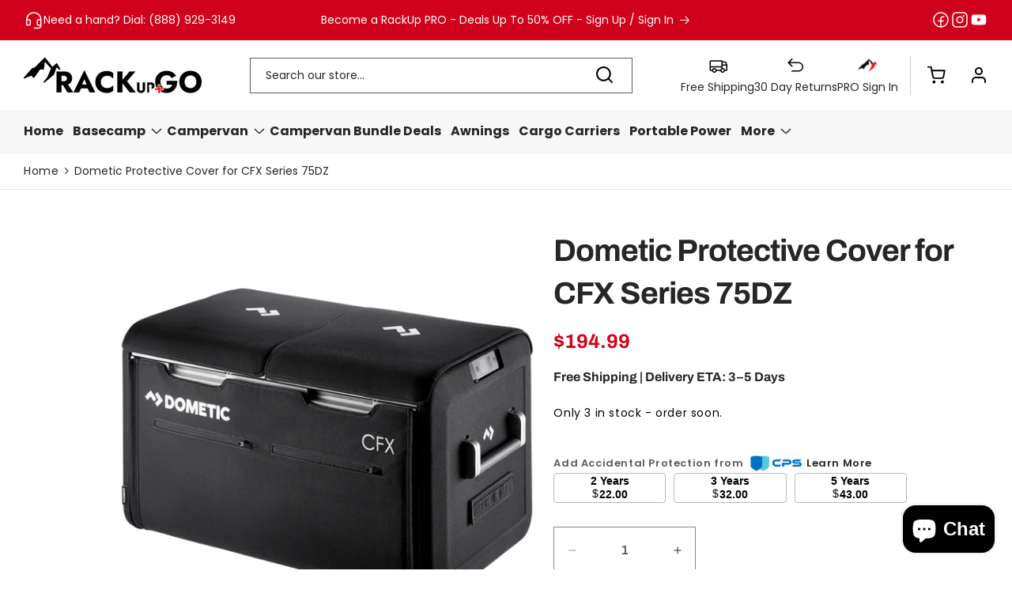

--- FILE ---
content_type: text/html; charset=utf-8
request_url: https://rackupgo.com/products/dometic-protective-cover-for-cfx3-75dz
body_size: 78544
content:
<!doctype html>
<html class="js" lang="en" rotes="/">
  <head>
    <meta charset="utf-8">
    <meta http-equiv="X-UA-Compatible" content="IE=edge">
    <meta name="viewport" content="width=device-width,initial-scale=1">
    <meta name="theme-color" content="">
    <link rel="canonical" href="https://rackupgo.com/products/dometic-protective-cover-for-cfx3-75dz">

    <script data-cfasync="false" type="text/javascript" src="https://cdn.seoplatform.io/injector.js?websiteId=24182"></script><link rel="icon" type="image/png" href="//rackupgo.com/cdn/shop/files/RackUpGo_favicon_d295e1ea-a279-4546-8a26-09c45d24c72b.png?crop=center&height=32&v=1730746551&width=32"><link rel="preconnect" href="https://fonts.shopifycdn.com" crossorigin><title>
      Dometic Protective Cover for CFX Series 75DZ
 &ndash; RackUp+Go</title>

    
      <meta name="description" content="When the trail gets rough, the Dometic CFX5 PC75 cover has you covered. Engineered with rugged EVA foam and 1200D nylon, it’s designed to guard your cooler against the grit and grind of any adventure, keeping it ready for whatever lies ahead. With an easy-access cutout for the CFX5’s built-in bottle opener, you’re alwa">
    

    

<meta property="og:site_name" content="RackUp+Go">
<meta property="og:url" content="https://rackupgo.com/products/dometic-protective-cover-for-cfx3-75dz">
<meta property="og:title" content="Dometic Protective Cover for CFX Series 75DZ">
<meta property="og:type" content="product">
<meta property="og:description" content="When the trail gets rough, the Dometic CFX5 PC75 cover has you covered. Engineered with rugged EVA foam and 1200D nylon, it’s designed to guard your cooler against the grit and grind of any adventure, keeping it ready for whatever lies ahead. With an easy-access cutout for the CFX5’s built-in bottle opener, you’re alwa"><meta property="og:image" content="http://rackupgo.com/cdn/shop/files/cfx3-pc75_9600026465_73588.png?v=1754320306">
  <meta property="og:image:secure_url" content="https://rackupgo.com/cdn/shop/files/cfx3-pc75_9600026465_73588.png?v=1754320306">
  <meta property="og:image:width" content="1280">
  <meta property="og:image:height" content="1280"><meta property="og:price:amount" content="194.99">
  <meta property="og:price:currency" content="USD"><meta name="twitter:card" content="summary_large_image">
<meta name="twitter:title" content="Dometic Protective Cover for CFX Series 75DZ">
<meta name="twitter:description" content="When the trail gets rough, the Dometic CFX5 PC75 cover has you covered. Engineered with rugged EVA foam and 1200D nylon, it’s designed to guard your cooler against the grit and grind of any adventure, keeping it ready for whatever lies ahead. With an easy-access cutout for the CFX5’s built-in bottle opener, you’re alwa">

    
    <script src="//rackupgo.com/cdn/shop/t/33/assets/constants.js?v=132983761750457495441725514619" defer="defer"></script>
    <script src="//rackupgo.com/cdn/shop/t/33/assets/pubsub.js?v=158357773527763999511725514619" defer="defer"></script>
    <script src="//rackupgo.com/cdn/shop/t/33/assets/global.js?v=55698221699015354981729866027" defer="defer"></script>
    <script src="//rackupgo.com/cdn/shop/t/33/assets/details-disclosure.js?v=13653116266235556501725514619" defer="defer"></script>
    <script src="//rackupgo.com/cdn/shop/t/33/assets/details-modal.js?v=25581673532751508451725514619" defer="defer"></script>
    <script src="//rackupgo.com/cdn/shop/t/33/assets/search-form.js?v=133129549252120666541725514619" defer="defer"></script>
    <script src="//rackupgo.com/cdn/shop/t/33/assets/jquery.min.js?v=158417595810649192771725514619"></script>
    <script src="//rackupgo.com/cdn/shop/t/33/assets/swiper.min.js?v=73170856472653686541726497851" defer="defer"></script>
    <script src="//rackupgo.com/cdn/shop/t/33/assets/slick.min.js?v=119177116428520753221725514619" defer="defer"></script>
    <script src="//rackupgo.com/cdn/shop/t/33/assets/custom.js?v=80275796163818753351736252747"></script><script>window.performance && window.performance.mark && window.performance.mark('shopify.content_for_header.start');</script><meta name="google-site-verification" content="KpwIMyjWK_btvzuuHXF8uDzWTfa-HGkOufHfAaIwodY">
<meta id="shopify-digital-wallet" name="shopify-digital-wallet" content="/46382710952/digital_wallets/dialog">
<meta name="shopify-checkout-api-token" content="0ecdad09fe0812544ecaae8615ea354c">
<meta id="in-context-paypal-metadata" data-shop-id="46382710952" data-venmo-supported="false" data-environment="production" data-locale="en_US" data-paypal-v4="true" data-currency="USD">
<link rel="alternate" hreflang="x-default" href="https://rackupgo.com/products/dometic-protective-cover-for-cfx3-75dz">
<link rel="alternate" hreflang="en-CA" href="https://rackupgo.com/en-ca/products/dometic-protective-cover-for-cfx3-75dz">
<link rel="alternate" hreflang="en-US" href="https://rackupgo.com/products/dometic-protective-cover-for-cfx3-75dz">
<link rel="alternate" type="application/json+oembed" href="https://rackupgo.com/products/dometic-protective-cover-for-cfx3-75dz.oembed">
<script async="async" src="/checkouts/internal/preloads.js?locale=en-US"></script>
<link rel="preconnect" href="https://shop.app" crossorigin="anonymous">
<script async="async" src="https://shop.app/checkouts/internal/preloads.js?locale=en-US&shop_id=46382710952" crossorigin="anonymous"></script>
<script id="apple-pay-shop-capabilities" type="application/json">{"shopId":46382710952,"countryCode":"US","currencyCode":"USD","merchantCapabilities":["supports3DS"],"merchantId":"gid:\/\/shopify\/Shop\/46382710952","merchantName":"RackUp+Go","requiredBillingContactFields":["postalAddress","email","phone"],"requiredShippingContactFields":["postalAddress","email","phone"],"shippingType":"shipping","supportedNetworks":["visa","masterCard","amex","discover","elo","jcb"],"total":{"type":"pending","label":"RackUp+Go","amount":"1.00"},"shopifyPaymentsEnabled":true,"supportsSubscriptions":true}</script>
<script id="shopify-features" type="application/json">{"accessToken":"0ecdad09fe0812544ecaae8615ea354c","betas":["rich-media-storefront-analytics"],"domain":"rackupgo.com","predictiveSearch":true,"shopId":46382710952,"locale":"en"}</script>
<script>var Shopify = Shopify || {};
Shopify.shop = "rackupgo.myshopify.com";
Shopify.locale = "en";
Shopify.currency = {"active":"USD","rate":"1.0"};
Shopify.country = "US";
Shopify.theme = {"name":"Main Work-ITG Dawn  ","id":139572347114,"schema_name":"Dawn","schema_version":"15.1.0","theme_store_id":887,"role":"main"};
Shopify.theme.handle = "null";
Shopify.theme.style = {"id":null,"handle":null};
Shopify.cdnHost = "rackupgo.com/cdn";
Shopify.routes = Shopify.routes || {};
Shopify.routes.root = "/";</script>
<script type="module">!function(o){(o.Shopify=o.Shopify||{}).modules=!0}(window);</script>
<script>!function(o){function n(){var o=[];function n(){o.push(Array.prototype.slice.apply(arguments))}return n.q=o,n}var t=o.Shopify=o.Shopify||{};t.loadFeatures=n(),t.autoloadFeatures=n()}(window);</script>
<script>
  window.ShopifyPay = window.ShopifyPay || {};
  window.ShopifyPay.apiHost = "shop.app\/pay";
  window.ShopifyPay.redirectState = null;
</script>
<script id="shop-js-analytics" type="application/json">{"pageType":"product"}</script>
<script defer="defer" async type="module" src="//rackupgo.com/cdn/shopifycloud/shop-js/modules/v2/client.init-shop-cart-sync_C5BV16lS.en.esm.js"></script>
<script defer="defer" async type="module" src="//rackupgo.com/cdn/shopifycloud/shop-js/modules/v2/chunk.common_CygWptCX.esm.js"></script>
<script type="module">
  await import("//rackupgo.com/cdn/shopifycloud/shop-js/modules/v2/client.init-shop-cart-sync_C5BV16lS.en.esm.js");
await import("//rackupgo.com/cdn/shopifycloud/shop-js/modules/v2/chunk.common_CygWptCX.esm.js");

  window.Shopify.SignInWithShop?.initShopCartSync?.({"fedCMEnabled":true,"windoidEnabled":true});

</script>
<script defer="defer" async type="module" src="//rackupgo.com/cdn/shopifycloud/shop-js/modules/v2/client.payment-terms_CZxnsJam.en.esm.js"></script>
<script defer="defer" async type="module" src="//rackupgo.com/cdn/shopifycloud/shop-js/modules/v2/chunk.common_CygWptCX.esm.js"></script>
<script defer="defer" async type="module" src="//rackupgo.com/cdn/shopifycloud/shop-js/modules/v2/chunk.modal_D71HUcav.esm.js"></script>
<script type="module">
  await import("//rackupgo.com/cdn/shopifycloud/shop-js/modules/v2/client.payment-terms_CZxnsJam.en.esm.js");
await import("//rackupgo.com/cdn/shopifycloud/shop-js/modules/v2/chunk.common_CygWptCX.esm.js");
await import("//rackupgo.com/cdn/shopifycloud/shop-js/modules/v2/chunk.modal_D71HUcav.esm.js");

  
</script>
<script>
  window.Shopify = window.Shopify || {};
  if (!window.Shopify.featureAssets) window.Shopify.featureAssets = {};
  window.Shopify.featureAssets['shop-js'] = {"shop-cart-sync":["modules/v2/client.shop-cart-sync_ZFArdW7E.en.esm.js","modules/v2/chunk.common_CygWptCX.esm.js"],"init-fed-cm":["modules/v2/client.init-fed-cm_CmiC4vf6.en.esm.js","modules/v2/chunk.common_CygWptCX.esm.js"],"shop-button":["modules/v2/client.shop-button_tlx5R9nI.en.esm.js","modules/v2/chunk.common_CygWptCX.esm.js"],"shop-cash-offers":["modules/v2/client.shop-cash-offers_DOA2yAJr.en.esm.js","modules/v2/chunk.common_CygWptCX.esm.js","modules/v2/chunk.modal_D71HUcav.esm.js"],"init-windoid":["modules/v2/client.init-windoid_sURxWdc1.en.esm.js","modules/v2/chunk.common_CygWptCX.esm.js"],"shop-toast-manager":["modules/v2/client.shop-toast-manager_ClPi3nE9.en.esm.js","modules/v2/chunk.common_CygWptCX.esm.js"],"init-shop-email-lookup-coordinator":["modules/v2/client.init-shop-email-lookup-coordinator_B8hsDcYM.en.esm.js","modules/v2/chunk.common_CygWptCX.esm.js"],"init-shop-cart-sync":["modules/v2/client.init-shop-cart-sync_C5BV16lS.en.esm.js","modules/v2/chunk.common_CygWptCX.esm.js"],"avatar":["modules/v2/client.avatar_BTnouDA3.en.esm.js"],"pay-button":["modules/v2/client.pay-button_FdsNuTd3.en.esm.js","modules/v2/chunk.common_CygWptCX.esm.js"],"init-customer-accounts":["modules/v2/client.init-customer-accounts_DxDtT_ad.en.esm.js","modules/v2/client.shop-login-button_C5VAVYt1.en.esm.js","modules/v2/chunk.common_CygWptCX.esm.js","modules/v2/chunk.modal_D71HUcav.esm.js"],"init-shop-for-new-customer-accounts":["modules/v2/client.init-shop-for-new-customer-accounts_ChsxoAhi.en.esm.js","modules/v2/client.shop-login-button_C5VAVYt1.en.esm.js","modules/v2/chunk.common_CygWptCX.esm.js","modules/v2/chunk.modal_D71HUcav.esm.js"],"shop-login-button":["modules/v2/client.shop-login-button_C5VAVYt1.en.esm.js","modules/v2/chunk.common_CygWptCX.esm.js","modules/v2/chunk.modal_D71HUcav.esm.js"],"init-customer-accounts-sign-up":["modules/v2/client.init-customer-accounts-sign-up_CPSyQ0Tj.en.esm.js","modules/v2/client.shop-login-button_C5VAVYt1.en.esm.js","modules/v2/chunk.common_CygWptCX.esm.js","modules/v2/chunk.modal_D71HUcav.esm.js"],"shop-follow-button":["modules/v2/client.shop-follow-button_Cva4Ekp9.en.esm.js","modules/v2/chunk.common_CygWptCX.esm.js","modules/v2/chunk.modal_D71HUcav.esm.js"],"checkout-modal":["modules/v2/client.checkout-modal_BPM8l0SH.en.esm.js","modules/v2/chunk.common_CygWptCX.esm.js","modules/v2/chunk.modal_D71HUcav.esm.js"],"lead-capture":["modules/v2/client.lead-capture_Bi8yE_yS.en.esm.js","modules/v2/chunk.common_CygWptCX.esm.js","modules/v2/chunk.modal_D71HUcav.esm.js"],"shop-login":["modules/v2/client.shop-login_D6lNrXab.en.esm.js","modules/v2/chunk.common_CygWptCX.esm.js","modules/v2/chunk.modal_D71HUcav.esm.js"],"payment-terms":["modules/v2/client.payment-terms_CZxnsJam.en.esm.js","modules/v2/chunk.common_CygWptCX.esm.js","modules/v2/chunk.modal_D71HUcav.esm.js"]};
</script>
<script>(function() {
  var isLoaded = false;
  function asyncLoad() {
    if (isLoaded) return;
    isLoaded = true;
    var urls = ["https:\/\/ecommplugins-scripts.trustpilot.com\/v2.1\/js\/header.min.js?settings=eyJrZXkiOiJkREJ1cTJTTDR4V3AxcVJSIiwicyI6InNrdSJ9\u0026v=2.5\u0026shop=rackupgo.myshopify.com","https:\/\/ecommplugins-trustboxsettings.trustpilot.com\/rackupgo.myshopify.com.js?settings=1618271064538\u0026shop=rackupgo.myshopify.com","https:\/\/widget.trustpilot.com\/bootstrap\/v5\/tp.widget.sync.bootstrap.min.js?shop=rackupgo.myshopify.com","\/\/shopify.privy.com\/widget.js?shop=rackupgo.myshopify.com","\/\/www.powr.io\/powr.js?powr-token=rackupgo.myshopify.com\u0026external-type=shopify\u0026shop=rackupgo.myshopify.com","https:\/\/cdncozyantitheft.addons.business\/js\/script_tags\/rackupgo\/YbnnNIbIPJBVjKiXmVtv2WpeiY0YTVJl.js?shop=rackupgo.myshopify.com","https:\/\/shopify-widget.route.com\/shopify.widget.js?shop=rackupgo.myshopify.com","\/\/cdn.shopify.com\/proxy\/348768523cef0da10bf5a4dec83ef629c9cc7cad94e0678a84024f1191bda497\/cdn.shopify.com\/s\/files\/1\/0875\/2064\/files\/easystock-storefront-0.10.17.min.js?shop=rackupgo.myshopify.com\u0026sp-cache-control=cHVibGljLCBtYXgtYWdlPTkwMA","https:\/\/api.fastbundle.co\/scripts\/src.js?shop=rackupgo.myshopify.com","https:\/\/app.cpscentral.com\/admside\/js\/Shopify_App\/shopify.js?shop=rackupgo.myshopify.com","https:\/\/app.cpscentral.com\/admside\/js\/Shopify_App\/shopify_cart.js?shop=rackupgo.myshopify.com"];
    for (var i = 0; i < urls.length; i++) {
      var s = document.createElement('script');
      s.type = 'text/javascript';
      s.async = true;
      s.src = urls[i];
      var x = document.getElementsByTagName('script')[0];
      x.parentNode.insertBefore(s, x);
    }
  };
  if(window.attachEvent) {
    window.attachEvent('onload', asyncLoad);
  } else {
    window.addEventListener('load', asyncLoad, false);
  }
})();</script>
<script id="__st">var __st={"a":46382710952,"offset":-21600,"reqid":"7b054a6b-858e-41c4-a29a-f10730cf0a67-1768681954","pageurl":"rackupgo.com\/products\/dometic-protective-cover-for-cfx3-75dz","u":"e8b3c7f7016b","p":"product","rtyp":"product","rid":7843355001066};</script>
<script>window.ShopifyPaypalV4VisibilityTracking = true;</script>
<script id="captcha-bootstrap">!function(){'use strict';const t='contact',e='account',n='new_comment',o=[[t,t],['blogs',n],['comments',n],[t,'customer']],c=[[e,'customer_login'],[e,'guest_login'],[e,'recover_customer_password'],[e,'create_customer']],r=t=>t.map((([t,e])=>`form[action*='/${t}']:not([data-nocaptcha='true']) input[name='form_type'][value='${e}']`)).join(','),a=t=>()=>t?[...document.querySelectorAll(t)].map((t=>t.form)):[];function s(){const t=[...o],e=r(t);return a(e)}const i='password',u='form_key',d=['recaptcha-v3-token','g-recaptcha-response','h-captcha-response',i],f=()=>{try{return window.sessionStorage}catch{return}},m='__shopify_v',_=t=>t.elements[u];function p(t,e,n=!1){try{const o=window.sessionStorage,c=JSON.parse(o.getItem(e)),{data:r}=function(t){const{data:e,action:n}=t;return t[m]||n?{data:e,action:n}:{data:t,action:n}}(c);for(const[e,n]of Object.entries(r))t.elements[e]&&(t.elements[e].value=n);n&&o.removeItem(e)}catch(o){console.error('form repopulation failed',{error:o})}}const l='form_type',E='cptcha';function T(t){t.dataset[E]=!0}const w=window,h=w.document,L='Shopify',v='ce_forms',y='captcha';let A=!1;((t,e)=>{const n=(g='f06e6c50-85a8-45c8-87d0-21a2b65856fe',I='https://cdn.shopify.com/shopifycloud/storefront-forms-hcaptcha/ce_storefront_forms_captcha_hcaptcha.v1.5.2.iife.js',D={infoText:'Protected by hCaptcha',privacyText:'Privacy',termsText:'Terms'},(t,e,n)=>{const o=w[L][v],c=o.bindForm;if(c)return c(t,g,e,D).then(n);var r;o.q.push([[t,g,e,D],n]),r=I,A||(h.body.append(Object.assign(h.createElement('script'),{id:'captcha-provider',async:!0,src:r})),A=!0)});var g,I,D;w[L]=w[L]||{},w[L][v]=w[L][v]||{},w[L][v].q=[],w[L][y]=w[L][y]||{},w[L][y].protect=function(t,e){n(t,void 0,e),T(t)},Object.freeze(w[L][y]),function(t,e,n,w,h,L){const[v,y,A,g]=function(t,e,n){const i=e?o:[],u=t?c:[],d=[...i,...u],f=r(d),m=r(i),_=r(d.filter((([t,e])=>n.includes(e))));return[a(f),a(m),a(_),s()]}(w,h,L),I=t=>{const e=t.target;return e instanceof HTMLFormElement?e:e&&e.form},D=t=>v().includes(t);t.addEventListener('submit',(t=>{const e=I(t);if(!e)return;const n=D(e)&&!e.dataset.hcaptchaBound&&!e.dataset.recaptchaBound,o=_(e),c=g().includes(e)&&(!o||!o.value);(n||c)&&t.preventDefault(),c&&!n&&(function(t){try{if(!f())return;!function(t){const e=f();if(!e)return;const n=_(t);if(!n)return;const o=n.value;o&&e.removeItem(o)}(t);const e=Array.from(Array(32),(()=>Math.random().toString(36)[2])).join('');!function(t,e){_(t)||t.append(Object.assign(document.createElement('input'),{type:'hidden',name:u})),t.elements[u].value=e}(t,e),function(t,e){const n=f();if(!n)return;const o=[...t.querySelectorAll(`input[type='${i}']`)].map((({name:t})=>t)),c=[...d,...o],r={};for(const[a,s]of new FormData(t).entries())c.includes(a)||(r[a]=s);n.setItem(e,JSON.stringify({[m]:1,action:t.action,data:r}))}(t,e)}catch(e){console.error('failed to persist form',e)}}(e),e.submit())}));const S=(t,e)=>{t&&!t.dataset[E]&&(n(t,e.some((e=>e===t))),T(t))};for(const o of['focusin','change'])t.addEventListener(o,(t=>{const e=I(t);D(e)&&S(e,y())}));const B=e.get('form_key'),M=e.get(l),P=B&&M;t.addEventListener('DOMContentLoaded',(()=>{const t=y();if(P)for(const e of t)e.elements[l].value===M&&p(e,B);[...new Set([...A(),...v().filter((t=>'true'===t.dataset.shopifyCaptcha))])].forEach((e=>S(e,t)))}))}(h,new URLSearchParams(w.location.search),n,t,e,['guest_login'])})(!1,!0)}();</script>
<script integrity="sha256-4kQ18oKyAcykRKYeNunJcIwy7WH5gtpwJnB7kiuLZ1E=" data-source-attribution="shopify.loadfeatures" defer="defer" src="//rackupgo.com/cdn/shopifycloud/storefront/assets/storefront/load_feature-a0a9edcb.js" crossorigin="anonymous"></script>
<script crossorigin="anonymous" defer="defer" src="//rackupgo.com/cdn/shopifycloud/storefront/assets/shopify_pay/storefront-65b4c6d7.js?v=20250812"></script>
<script data-source-attribution="shopify.dynamic_checkout.dynamic.init">var Shopify=Shopify||{};Shopify.PaymentButton=Shopify.PaymentButton||{isStorefrontPortableWallets:!0,init:function(){window.Shopify.PaymentButton.init=function(){};var t=document.createElement("script");t.src="https://rackupgo.com/cdn/shopifycloud/portable-wallets/latest/portable-wallets.en.js",t.type="module",document.head.appendChild(t)}};
</script>
<script data-source-attribution="shopify.dynamic_checkout.buyer_consent">
  function portableWalletsHideBuyerConsent(e){var t=document.getElementById("shopify-buyer-consent"),n=document.getElementById("shopify-subscription-policy-button");t&&n&&(t.classList.add("hidden"),t.setAttribute("aria-hidden","true"),n.removeEventListener("click",e))}function portableWalletsShowBuyerConsent(e){var t=document.getElementById("shopify-buyer-consent"),n=document.getElementById("shopify-subscription-policy-button");t&&n&&(t.classList.remove("hidden"),t.removeAttribute("aria-hidden"),n.addEventListener("click",e))}window.Shopify?.PaymentButton&&(window.Shopify.PaymentButton.hideBuyerConsent=portableWalletsHideBuyerConsent,window.Shopify.PaymentButton.showBuyerConsent=portableWalletsShowBuyerConsent);
</script>
<script>
  function portableWalletsCleanup(e){e&&e.src&&console.error("Failed to load portable wallets script "+e.src);var t=document.querySelectorAll("shopify-accelerated-checkout .shopify-payment-button__skeleton, shopify-accelerated-checkout-cart .wallet-cart-button__skeleton"),e=document.getElementById("shopify-buyer-consent");for(let e=0;e<t.length;e++)t[e].remove();e&&e.remove()}function portableWalletsNotLoadedAsModule(e){e instanceof ErrorEvent&&"string"==typeof e.message&&e.message.includes("import.meta")&&"string"==typeof e.filename&&e.filename.includes("portable-wallets")&&(window.removeEventListener("error",portableWalletsNotLoadedAsModule),window.Shopify.PaymentButton.failedToLoad=e,"loading"===document.readyState?document.addEventListener("DOMContentLoaded",window.Shopify.PaymentButton.init):window.Shopify.PaymentButton.init())}window.addEventListener("error",portableWalletsNotLoadedAsModule);
</script>

<script type="module" src="https://rackupgo.com/cdn/shopifycloud/portable-wallets/latest/portable-wallets.en.js" onError="portableWalletsCleanup(this)" crossorigin="anonymous"></script>
<script nomodule>
  document.addEventListener("DOMContentLoaded", portableWalletsCleanup);
</script>

<link id="shopify-accelerated-checkout-styles" rel="stylesheet" media="screen" href="https://rackupgo.com/cdn/shopifycloud/portable-wallets/latest/accelerated-checkout-backwards-compat.css" crossorigin="anonymous">
<style id="shopify-accelerated-checkout-cart">
        #shopify-buyer-consent {
  margin-top: 1em;
  display: inline-block;
  width: 100%;
}

#shopify-buyer-consent.hidden {
  display: none;
}

#shopify-subscription-policy-button {
  background: none;
  border: none;
  padding: 0;
  text-decoration: underline;
  font-size: inherit;
  cursor: pointer;
}

#shopify-subscription-policy-button::before {
  box-shadow: none;
}

      </style>
<script id="sections-script" data-sections="header" defer="defer" src="//rackupgo.com/cdn/shop/t/33/compiled_assets/scripts.js?2192185"></script>
<script>window.performance && window.performance.mark && window.performance.mark('shopify.content_for_header.end');</script>


    <style data-shopify>
      @font-face {
  font-family: Poppins;
  font-weight: 400;
  font-style: normal;
  font-display: swap;
  src: url("//rackupgo.com/cdn/fonts/poppins/poppins_n4.0ba78fa5af9b0e1a374041b3ceaadf0a43b41362.woff2") format("woff2"),
       url("//rackupgo.com/cdn/fonts/poppins/poppins_n4.214741a72ff2596839fc9760ee7a770386cf16ca.woff") format("woff");
}

      @font-face {
  font-family: Poppins;
  font-weight: 700;
  font-style: normal;
  font-display: swap;
  src: url("//rackupgo.com/cdn/fonts/poppins/poppins_n7.56758dcf284489feb014a026f3727f2f20a54626.woff2") format("woff2"),
       url("//rackupgo.com/cdn/fonts/poppins/poppins_n7.f34f55d9b3d3205d2cd6f64955ff4b36f0cfd8da.woff") format("woff");
}

      @font-face {
  font-family: Poppins;
  font-weight: 400;
  font-style: italic;
  font-display: swap;
  src: url("//rackupgo.com/cdn/fonts/poppins/poppins_i4.846ad1e22474f856bd6b81ba4585a60799a9f5d2.woff2") format("woff2"),
       url("//rackupgo.com/cdn/fonts/poppins/poppins_i4.56b43284e8b52fc64c1fd271f289a39e8477e9ec.woff") format("woff");
}

      @font-face {
  font-family: Poppins;
  font-weight: 700;
  font-style: italic;
  font-display: swap;
  src: url("//rackupgo.com/cdn/fonts/poppins/poppins_i7.42fd71da11e9d101e1e6c7932199f925f9eea42d.woff2") format("woff2"),
       url("//rackupgo.com/cdn/fonts/poppins/poppins_i7.ec8499dbd7616004e21155106d13837fff4cf556.woff") format("woff");
}

      @font-face {
  font-family: Archivo;
  font-weight: 700;
  font-style: normal;
  font-display: swap;
  src: url("//rackupgo.com/cdn/fonts/archivo/archivo_n7.651b020b3543640c100112be6f1c1b8e816c7f13.woff2") format("woff2"),
       url("//rackupgo.com/cdn/fonts/archivo/archivo_n7.7e9106d320e6594976a7dcb57957f3e712e83c96.woff") format("woff");
}


      
        :root,
        .color-scheme-1 {
          --color-background: 255,255,255;
        
          --gradient-background: #ffffff;
        

        

        --color-foreground: 38,38,38;
        --color-background-contrast: 191,191,191;
        --color-shadow: 0,0,0;
        --color-button: 255,255,255;
        --color-button-text: 0,0,0;
        --color-secondary-button: 255,255,255;
        --color-secondary-button-text: 255,255,255;
        --color-link: 255,255,255;
        --color-badge-foreground: 38,38,38;
        --color-badge-background: 255,255,255;
        --color-badge-border: 38,38,38;
        --payment-terms-background-color: rgb(255 255 255);
      }
      
        
        .color-scheme-2 {
          --color-background: 255,255,255;
        
          --gradient-background: #ffffff;
        

        

        --color-foreground: 38,38,38;
        --color-background-contrast: 191,191,191;
        --color-shadow: 18,18,18;
        --color-button: 255,255,255;
        --color-button-text: 0,0,0;
        --color-secondary-button: 255,255,255;
        --color-secondary-button-text: 18,18,18;
        --color-link: 18,18,18;
        --color-badge-foreground: 38,38,38;
        --color-badge-background: 255,255,255;
        --color-badge-border: 38,38,38;
        --payment-terms-background-color: rgb(255 255 255);
      }
      
        
        .color-scheme-3 {
          --color-background: 36,40,51;
        
          --gradient-background: #242833;
        

        

        --color-foreground: 255,255,255;
        --color-background-contrast: 47,52,66;
        --color-shadow: 18,18,18;
        --color-button: 255,255,255;
        --color-button-text: 0,0,0;
        --color-secondary-button: 36,40,51;
        --color-secondary-button-text: 255,255,255;
        --color-link: 255,255,255;
        --color-badge-foreground: 255,255,255;
        --color-badge-background: 36,40,51;
        --color-badge-border: 255,255,255;
        --payment-terms-background-color: rgb(36 40 51);
      }
      
        
        .color-scheme-4 {
          --color-background: 32,32,32;
        
          --gradient-background: #202020;
        

        

        --color-foreground: 255,255,255;
        --color-background-contrast: 45,45,45;
        --color-shadow: 18,18,18;
        --color-button: 255,255,255;
        --color-button-text: 18,18,18;
        --color-secondary-button: 32,32,32;
        --color-secondary-button-text: 255,255,255;
        --color-link: 255,255,255;
        --color-badge-foreground: 255,255,255;
        --color-badge-background: 32,32,32;
        --color-badge-border: 255,255,255;
        --payment-terms-background-color: rgb(32 32 32);
      }
      
        
        .color-scheme-5 {
          --color-background: 51,79,180;
        
          --gradient-background: #334fb4;
        

        

        --color-foreground: 255,255,255;
        --color-background-contrast: 23,35,81;
        --color-shadow: 18,18,18;
        --color-button: 255,255,255;
        --color-button-text: 51,79,180;
        --color-secondary-button: 51,79,180;
        --color-secondary-button-text: 255,255,255;
        --color-link: 255,255,255;
        --color-badge-foreground: 255,255,255;
        --color-badge-background: 51,79,180;
        --color-badge-border: 255,255,255;
        --payment-terms-background-color: rgb(51 79 180);
      }
      
        
        .color-scheme-3a5d2113-d6d5-46fb-bc91-c2539bfb0bf9 {
          --color-background: 208,2,27;
        
          --gradient-background: #d0021b;
        

        

        --color-foreground: 255,255,255;
        --color-background-contrast: 82,1,11;
        --color-shadow: 255,255,255;
        --color-button: 208,2,27;
        --color-button-text: 255,255,255;
        --color-secondary-button: 208,2,27;
        --color-secondary-button-text: 255,255,255;
        --color-link: 255,255,255;
        --color-badge-foreground: 255,255,255;
        --color-badge-background: 208,2,27;
        --color-badge-border: 255,255,255;
        --payment-terms-background-color: rgb(208 2 27);
      }
      
        
        .color-scheme-1ed35af5-c519-406e-a191-79d7123cc081 {
          --color-background: 247,247,247;
        
          --gradient-background: #f7f7f7;
        

        

        --color-foreground: 38,38,38;
        --color-background-contrast: 183,183,183;
        --color-shadow: 0,0,0;
        --color-button: 255,255,255;
        --color-button-text: 0,0,0;
        --color-secondary-button: 247,247,247;
        --color-secondary-button-text: 255,255,255;
        --color-link: 255,255,255;
        --color-badge-foreground: 38,38,38;
        --color-badge-background: 247,247,247;
        --color-badge-border: 38,38,38;
        --payment-terms-background-color: rgb(247 247 247);
      }
      
        
        .color-scheme-74d5e208-112d-4a24-8185-9af2cfe95c0f {
          --color-background: 255,255,255;
        
          --gradient-background: #ffffff;
        

        

        --color-foreground: 38,38,38;
        --color-background-contrast: 191,191,191;
        --color-shadow: 255,255,255;
        --color-button: 255,255,255;
        --color-button-text: 255,255,255;
        --color-secondary-button: 255,255,255;
        --color-secondary-button-text: 0,0,0;
        --color-link: 0,0,0;
        --color-badge-foreground: 38,38,38;
        --color-badge-background: 255,255,255;
        --color-badge-border: 38,38,38;
        --payment-terms-background-color: rgb(255 255 255);
      }
      
        
        .color-scheme-8344639d-f3ab-4b1c-aef1-814773974bce {
          --color-background: 255,255,255;
        
          --gradient-background: #ffffff;
        

        

        --color-foreground: 255,255,255;
        --color-background-contrast: 191,191,191;
        --color-shadow: 0,0,0;
        --color-button: 255,255,255;
        --color-button-text: 0,0,0;
        --color-secondary-button: 255,255,255;
        --color-secondary-button-text: 255,255,255;
        --color-link: 255,255,255;
        --color-badge-foreground: 255,255,255;
        --color-badge-background: 255,255,255;
        --color-badge-border: 255,255,255;
        --payment-terms-background-color: rgb(255 255 255);
      }
      

      body, .color-scheme-1, .color-scheme-2, .color-scheme-3, .color-scheme-4, .color-scheme-5, .color-scheme-3a5d2113-d6d5-46fb-bc91-c2539bfb0bf9, .color-scheme-1ed35af5-c519-406e-a191-79d7123cc081, .color-scheme-74d5e208-112d-4a24-8185-9af2cfe95c0f, .color-scheme-8344639d-f3ab-4b1c-aef1-814773974bce {
        color: rgba(var(--color-foreground), 0.75);
        background-color: rgb(var(--color-background));
      }

      :root {
        --font-body-family: Poppins, sans-serif;
        --font-body-style: normal;
        --font-body-weight: 400;
        --font-body-weight-bold: 700;

        --font-heading-family: Archivo, sans-serif;
        --font-heading-style: normal;
        --font-heading-weight: 700;

        --font-body-scale: 1.0;
        --font-heading-scale: 1.0;

        --media-padding: px;
        --media-border-opacity: 0.05;
        --media-border-width: 0px;
        --media-radius: 0px;
        --media-shadow-opacity: 0.0;
        --media-shadow-horizontal-offset: 0px;
        --media-shadow-vertical-offset: 4px;
        --media-shadow-blur-radius: 5px;
        --media-shadow-visible: 0;

        --page-width: 160rem;
        --page-width-margin: 0rem;

        --product-card-image-padding: 0.0rem;
        --product-card-corner-radius: 0.0rem;
        --product-card-text-alignment: left;
        --product-card-border-width: 0.0rem;
        --product-card-border-opacity: 0.1;
        --product-card-shadow-opacity: 0.0;
        --product-card-shadow-visible: 0;
        --product-card-shadow-horizontal-offset: 0.0rem;
        --product-card-shadow-vertical-offset: 0.4rem;
        --product-card-shadow-blur-radius: 0.5rem;

        --collection-card-image-padding: 0.0rem;
        --collection-card-corner-radius: 0.0rem;
        --collection-card-text-alignment: left;
        --collection-card-border-width: 0.0rem;
        --collection-card-border-opacity: 0.1;
        --collection-card-shadow-opacity: 0.0;
        --collection-card-shadow-visible: 0;
        --collection-card-shadow-horizontal-offset: 0.0rem;
        --collection-card-shadow-vertical-offset: 0.4rem;
        --collection-card-shadow-blur-radius: 0.5rem;

        --blog-card-image-padding: 0.0rem;
        --blog-card-corner-radius: 0.0rem;
        --blog-card-text-alignment: left;
        --blog-card-border-width: 0.0rem;
        --blog-card-border-opacity: 0.1;
        --blog-card-shadow-opacity: 0.0;
        --blog-card-shadow-visible: 0;
        --blog-card-shadow-horizontal-offset: 0.0rem;
        --blog-card-shadow-vertical-offset: 0.4rem;
        --blog-card-shadow-blur-radius: 0.5rem;

        --badge-corner-radius: 4.0rem;

        --popup-border-width: 1px;
        --popup-border-opacity: 0.1;
        --popup-corner-radius: 0px;
        --popup-shadow-opacity: 0.05;
        --popup-shadow-horizontal-offset: 0px;
        --popup-shadow-vertical-offset: 4px;
        --popup-shadow-blur-radius: 5px;

        --drawer-border-width: 1px;
        --drawer-border-opacity: 0.1;
        --drawer-shadow-opacity: 0.0;
        --drawer-shadow-horizontal-offset: 0px;
        --drawer-shadow-vertical-offset: 4px;
        --drawer-shadow-blur-radius: 5px;

        --spacing-sections-desktop: 0px;
        --spacing-sections-mobile: 0px;

        --grid-desktop-vertical-spacing: 8px;
        --grid-desktop-horizontal-spacing: 8px;
        --grid-mobile-vertical-spacing: 4px;
        --grid-mobile-horizontal-spacing: 4px;

        --text-boxes-border-opacity: 0.1;
        --text-boxes-border-width: 0px;
        --text-boxes-radius: 0px;
        --text-boxes-shadow-opacity: 0.0;
        --text-boxes-shadow-visible: 0;
        --text-boxes-shadow-horizontal-offset: 0px;
        --text-boxes-shadow-vertical-offset: 4px;
        --text-boxes-shadow-blur-radius: 5px;

        --buttons-radius: 0px;
        --buttons-radius-outset: 0px;
        --buttons-border-width: 1px;
        --buttons-border-opacity: 1.0;
        --buttons-shadow-opacity: 0.0;
        --buttons-shadow-visible: 0;
        --buttons-shadow-horizontal-offset: 0px;
        --buttons-shadow-vertical-offset: 4px;
        --buttons-shadow-blur-radius: 5px;
        --buttons-border-offset: 0px;

        --inputs-radius: 0px;
        --inputs-border-width: 1px;
        --inputs-border-opacity: 0.55;
        --inputs-shadow-opacity: 0.0;
        --inputs-shadow-horizontal-offset: 0px;
        --inputs-margin-offset: 0px;
        --inputs-shadow-vertical-offset: 4px;
        --inputs-shadow-blur-radius: 5px;
        --inputs-radius-outset: 0px;

        --variant-pills-radius: 40px;
        --variant-pills-border-width: 1px;
        --variant-pills-border-opacity: 0.55;
        --variant-pills-shadow-opacity: 0.0;
        --variant-pills-shadow-horizontal-offset: 0px;
        --variant-pills-shadow-vertical-offset: 4px;
        --variant-pills-shadow-blur-radius: 5px;
      }

      *,
      *::before,
      *::after {
        box-sizing: inherit;
      }

      html {
        box-sizing: border-box;
        font-size: calc(var(--font-body-scale) * 62.5%);
        height: 100%;
      }

      body {
        display: grid;
        grid-template-rows: auto auto 1fr auto;
        grid-template-columns: 100%;
        min-height: 100%;
        margin: 0;
        font-size: 1.5rem;
        letter-spacing: 0.06rem;
        line-height: calc(1 + 0.8 / var(--font-body-scale));
        font-family: var(--font-body-family);
        font-style: var(--font-body-style);
        font-weight: var(--font-body-weight);
      }

      @media screen and (min-width: 750px) {
        body {
          font-size: 1.6rem;
        }
      }
    </style>

    <link href="//rackupgo.com/cdn/shop/t/33/assets/base.css?v=77887328147201331941765933758" rel="stylesheet" type="text/css" media="all" />
    <link href="//rackupgo.com/cdn/shop/t/33/assets/custom.css?v=70344947005798917751734352419" rel="stylesheet" type="text/css" media="all" />
    <link href="//rackupgo.com/cdn/shop/t/33/assets/new-custom.css?v=182771434947099264301730107992" rel="stylesheet" type="text/css" media="all" />
    <link href="//rackupgo.com/cdn/shop/t/33/assets/responsive.css?v=25205419424118381901733394708" rel="stylesheet" type="text/css" media="all" />
    <link href="//rackupgo.com/cdn/shop/t/33/assets/slick.css?v=111080352282952091531725514619" rel="stylesheet" type="text/css" media="all" />
    <link href="//rackupgo.com/cdn/shop/t/33/assets/slick-theme.css?v=80915380828523226661725514619" rel="stylesheet" type="text/css" media="all" />
    <link href="//rackupgo.com/cdn/shop/t/33/assets/swiper.min.css?v=98310164404326235131725520669" rel="stylesheet" type="text/css" media="all" />
    <link rel="stylesheet" href="//rackupgo.com/cdn/shop/t/33/assets/component-cart-items.css?v=123238115697927560811725514619" media="print" onload="this.media='all'"><link href="//rackupgo.com/cdn/shop/t/33/assets/component-cart-drawer.css?v=112801333748515159671725514619" rel="stylesheet" type="text/css" media="all" />
      <link href="//rackupgo.com/cdn/shop/t/33/assets/component-cart.css?v=165982380921400067651725514619" rel="stylesheet" type="text/css" media="all" />
      <link href="//rackupgo.com/cdn/shop/t/33/assets/component-totals.css?v=15906652033866631521725514619" rel="stylesheet" type="text/css" media="all" />
      <link href="//rackupgo.com/cdn/shop/t/33/assets/component-price.css?v=70172745017360139101725514619" rel="stylesheet" type="text/css" media="all" />
      <link href="//rackupgo.com/cdn/shop/t/33/assets/component-discounts.css?v=152760482443307489271725514619" rel="stylesheet" type="text/css" media="all" />

      <link rel="preload" as="font" href="//rackupgo.com/cdn/fonts/poppins/poppins_n4.0ba78fa5af9b0e1a374041b3ceaadf0a43b41362.woff2" type="font/woff2" crossorigin>
      

      <link rel="preload" as="font" href="//rackupgo.com/cdn/fonts/archivo/archivo_n7.651b020b3543640c100112be6f1c1b8e816c7f13.woff2" type="font/woff2" crossorigin>
      
<link href="//rackupgo.com/cdn/shop/t/33/assets/component-localization-form.css?v=86199867289619414191725514619" rel="stylesheet" type="text/css" media="all" />
      <script src="//rackupgo.com/cdn/shop/t/33/assets/localization-form.js?v=144176611646395275351725514619" defer="defer"></script><link
        rel="stylesheet"
        href="//rackupgo.com/cdn/shop/t/33/assets/component-predictive-search.css?v=118923337488134913561725514619"
        media="print"
        onload="this.media='all'"
      ><script>
      if (Shopify.designMode) {
        document.documentElement.classList.add('shopify-design-mode');
      }
    </script>

    <!-- Google Tag Manager -->
    <script>(function(w,d,s,l,i){w[l]=w[l]||[];w[l].push({'gtm.start':
    new Date().getTime(),event:'gtm.js'});var f=d.getElementsByTagName(s)[0],
    j=d.createElement(s),dl=l!='dataLayer'?'&l='+l:'';j.async=true;j.src=
    'https://www.googletagmanager.com/gtm.js?id='+i+dl;f.parentNode.insertBefore(j,f);
    })(window,document,'script','dataLayer','GTM-WJ83MWM');</script>
    <!-- End Google Tag Manager -->
  <!-- BEGIN app block: shopify://apps/consentmo-gdpr/blocks/gdpr_cookie_consent/4fbe573f-a377-4fea-9801-3ee0858cae41 -->


<!-- END app block --><!-- BEGIN app block: shopify://apps/pagefly-page-builder/blocks/app-embed/83e179f7-59a0-4589-8c66-c0dddf959200 -->

<!-- BEGIN app snippet: pagefly-cro-ab-testing-main -->







<script>
  ;(function () {
    const url = new URL(window.location)
    const viewParam = url.searchParams.get('view')
    if (viewParam && viewParam.includes('variant-pf-')) {
      url.searchParams.set('pf_v', viewParam)
      url.searchParams.delete('view')
      window.history.replaceState({}, '', url)
    }
  })()
</script>



<script type='module'>
  
  window.PAGEFLY_CRO = window.PAGEFLY_CRO || {}

  window.PAGEFLY_CRO['data_debug'] = {
    original_template_suffix: "all_products",
    allow_ab_test: false,
    ab_test_start_time: 0,
    ab_test_end_time: 0,
    today_date_time: 1768681955000,
  }
  window.PAGEFLY_CRO['GA4'] = { enabled: false}
</script>

<!-- END app snippet -->








  <script src='https://cdn.shopify.com/extensions/019bb4f9-aed6-78a3-be91-e9d44663e6bf/pagefly-page-builder-215/assets/pagefly-helper.js' defer='defer'></script>

  <script src='https://cdn.shopify.com/extensions/019bb4f9-aed6-78a3-be91-e9d44663e6bf/pagefly-page-builder-215/assets/pagefly-general-helper.js' defer='defer'></script>

  <script src='https://cdn.shopify.com/extensions/019bb4f9-aed6-78a3-be91-e9d44663e6bf/pagefly-page-builder-215/assets/pagefly-snap-slider.js' defer='defer'></script>

  <script src='https://cdn.shopify.com/extensions/019bb4f9-aed6-78a3-be91-e9d44663e6bf/pagefly-page-builder-215/assets/pagefly-slideshow-v3.js' defer='defer'></script>

  <script src='https://cdn.shopify.com/extensions/019bb4f9-aed6-78a3-be91-e9d44663e6bf/pagefly-page-builder-215/assets/pagefly-slideshow-v4.js' defer='defer'></script>

  <script src='https://cdn.shopify.com/extensions/019bb4f9-aed6-78a3-be91-e9d44663e6bf/pagefly-page-builder-215/assets/pagefly-glider.js' defer='defer'></script>

  <script src='https://cdn.shopify.com/extensions/019bb4f9-aed6-78a3-be91-e9d44663e6bf/pagefly-page-builder-215/assets/pagefly-slideshow-v1-v2.js' defer='defer'></script>

  <script src='https://cdn.shopify.com/extensions/019bb4f9-aed6-78a3-be91-e9d44663e6bf/pagefly-page-builder-215/assets/pagefly-product-media.js' defer='defer'></script>

  <script src='https://cdn.shopify.com/extensions/019bb4f9-aed6-78a3-be91-e9d44663e6bf/pagefly-page-builder-215/assets/pagefly-product.js' defer='defer'></script>


<script id='pagefly-helper-data' type='application/json'>
  {
    "page_optimization": {
      "assets_prefetching": false
    },
    "elements_asset_mapper": {
      "Accordion": "https://cdn.shopify.com/extensions/019bb4f9-aed6-78a3-be91-e9d44663e6bf/pagefly-page-builder-215/assets/pagefly-accordion.js",
      "Accordion3": "https://cdn.shopify.com/extensions/019bb4f9-aed6-78a3-be91-e9d44663e6bf/pagefly-page-builder-215/assets/pagefly-accordion3.js",
      "CountDown": "https://cdn.shopify.com/extensions/019bb4f9-aed6-78a3-be91-e9d44663e6bf/pagefly-page-builder-215/assets/pagefly-countdown.js",
      "GMap1": "https://cdn.shopify.com/extensions/019bb4f9-aed6-78a3-be91-e9d44663e6bf/pagefly-page-builder-215/assets/pagefly-gmap.js",
      "GMap2": "https://cdn.shopify.com/extensions/019bb4f9-aed6-78a3-be91-e9d44663e6bf/pagefly-page-builder-215/assets/pagefly-gmap.js",
      "GMapBasicV2": "https://cdn.shopify.com/extensions/019bb4f9-aed6-78a3-be91-e9d44663e6bf/pagefly-page-builder-215/assets/pagefly-gmap.js",
      "GMapAdvancedV2": "https://cdn.shopify.com/extensions/019bb4f9-aed6-78a3-be91-e9d44663e6bf/pagefly-page-builder-215/assets/pagefly-gmap.js",
      "HTML.Video": "https://cdn.shopify.com/extensions/019bb4f9-aed6-78a3-be91-e9d44663e6bf/pagefly-page-builder-215/assets/pagefly-htmlvideo.js",
      "HTML.Video2": "https://cdn.shopify.com/extensions/019bb4f9-aed6-78a3-be91-e9d44663e6bf/pagefly-page-builder-215/assets/pagefly-htmlvideo2.js",
      "HTML.Video3": "https://cdn.shopify.com/extensions/019bb4f9-aed6-78a3-be91-e9d44663e6bf/pagefly-page-builder-215/assets/pagefly-htmlvideo2.js",
      "BackgroundVideo": "https://cdn.shopify.com/extensions/019bb4f9-aed6-78a3-be91-e9d44663e6bf/pagefly-page-builder-215/assets/pagefly-htmlvideo2.js",
      "Instagram": "https://cdn.shopify.com/extensions/019bb4f9-aed6-78a3-be91-e9d44663e6bf/pagefly-page-builder-215/assets/pagefly-instagram.js",
      "Instagram2": "https://cdn.shopify.com/extensions/019bb4f9-aed6-78a3-be91-e9d44663e6bf/pagefly-page-builder-215/assets/pagefly-instagram.js",
      "Insta3": "https://cdn.shopify.com/extensions/019bb4f9-aed6-78a3-be91-e9d44663e6bf/pagefly-page-builder-215/assets/pagefly-instagram3.js",
      "Tabs": "https://cdn.shopify.com/extensions/019bb4f9-aed6-78a3-be91-e9d44663e6bf/pagefly-page-builder-215/assets/pagefly-tab.js",
      "Tabs3": "https://cdn.shopify.com/extensions/019bb4f9-aed6-78a3-be91-e9d44663e6bf/pagefly-page-builder-215/assets/pagefly-tab3.js",
      "ProductBox": "https://cdn.shopify.com/extensions/019bb4f9-aed6-78a3-be91-e9d44663e6bf/pagefly-page-builder-215/assets/pagefly-cart.js",
      "FBPageBox2": "https://cdn.shopify.com/extensions/019bb4f9-aed6-78a3-be91-e9d44663e6bf/pagefly-page-builder-215/assets/pagefly-facebook.js",
      "FBLikeButton2": "https://cdn.shopify.com/extensions/019bb4f9-aed6-78a3-be91-e9d44663e6bf/pagefly-page-builder-215/assets/pagefly-facebook.js",
      "TwitterFeed2": "https://cdn.shopify.com/extensions/019bb4f9-aed6-78a3-be91-e9d44663e6bf/pagefly-page-builder-215/assets/pagefly-twitter.js",
      "Paragraph4": "https://cdn.shopify.com/extensions/019bb4f9-aed6-78a3-be91-e9d44663e6bf/pagefly-page-builder-215/assets/pagefly-paragraph4.js",

      "AliReviews": "https://cdn.shopify.com/extensions/019bb4f9-aed6-78a3-be91-e9d44663e6bf/pagefly-page-builder-215/assets/pagefly-3rd-elements.js",
      "BackInStock": "https://cdn.shopify.com/extensions/019bb4f9-aed6-78a3-be91-e9d44663e6bf/pagefly-page-builder-215/assets/pagefly-3rd-elements.js",
      "GloboBackInStock": "https://cdn.shopify.com/extensions/019bb4f9-aed6-78a3-be91-e9d44663e6bf/pagefly-page-builder-215/assets/pagefly-3rd-elements.js",
      "GrowaveWishlist": "https://cdn.shopify.com/extensions/019bb4f9-aed6-78a3-be91-e9d44663e6bf/pagefly-page-builder-215/assets/pagefly-3rd-elements.js",
      "InfiniteOptionsShopPad": "https://cdn.shopify.com/extensions/019bb4f9-aed6-78a3-be91-e9d44663e6bf/pagefly-page-builder-215/assets/pagefly-3rd-elements.js",
      "InkybayProductPersonalizer": "https://cdn.shopify.com/extensions/019bb4f9-aed6-78a3-be91-e9d44663e6bf/pagefly-page-builder-215/assets/pagefly-3rd-elements.js",
      "LimeSpot": "https://cdn.shopify.com/extensions/019bb4f9-aed6-78a3-be91-e9d44663e6bf/pagefly-page-builder-215/assets/pagefly-3rd-elements.js",
      "Loox": "https://cdn.shopify.com/extensions/019bb4f9-aed6-78a3-be91-e9d44663e6bf/pagefly-page-builder-215/assets/pagefly-3rd-elements.js",
      "Opinew": "https://cdn.shopify.com/extensions/019bb4f9-aed6-78a3-be91-e9d44663e6bf/pagefly-page-builder-215/assets/pagefly-3rd-elements.js",
      "Powr": "https://cdn.shopify.com/extensions/019bb4f9-aed6-78a3-be91-e9d44663e6bf/pagefly-page-builder-215/assets/pagefly-3rd-elements.js",
      "ProductReviews": "https://cdn.shopify.com/extensions/019bb4f9-aed6-78a3-be91-e9d44663e6bf/pagefly-page-builder-215/assets/pagefly-3rd-elements.js",
      "PushOwl": "https://cdn.shopify.com/extensions/019bb4f9-aed6-78a3-be91-e9d44663e6bf/pagefly-page-builder-215/assets/pagefly-3rd-elements.js",
      "ReCharge": "https://cdn.shopify.com/extensions/019bb4f9-aed6-78a3-be91-e9d44663e6bf/pagefly-page-builder-215/assets/pagefly-3rd-elements.js",
      "Rivyo": "https://cdn.shopify.com/extensions/019bb4f9-aed6-78a3-be91-e9d44663e6bf/pagefly-page-builder-215/assets/pagefly-3rd-elements.js",
      "TrackingMore": "https://cdn.shopify.com/extensions/019bb4f9-aed6-78a3-be91-e9d44663e6bf/pagefly-page-builder-215/assets/pagefly-3rd-elements.js",
      "Vitals": "https://cdn.shopify.com/extensions/019bb4f9-aed6-78a3-be91-e9d44663e6bf/pagefly-page-builder-215/assets/pagefly-3rd-elements.js",
      "Wiser": "https://cdn.shopify.com/extensions/019bb4f9-aed6-78a3-be91-e9d44663e6bf/pagefly-page-builder-215/assets/pagefly-3rd-elements.js"
    },
    "custom_elements_mapper": {
      "pf-click-action-element": "https://cdn.shopify.com/extensions/019bb4f9-aed6-78a3-be91-e9d44663e6bf/pagefly-page-builder-215/assets/pagefly-click-action-element.js",
      "pf-dialog-element": "https://cdn.shopify.com/extensions/019bb4f9-aed6-78a3-be91-e9d44663e6bf/pagefly-page-builder-215/assets/pagefly-dialog-element.js"
    }
  }
</script>


<!-- END app block --><!-- BEGIN app block: shopify://apps/regios-discounts/blocks/regios_discounts_embed/dc1514bb-4830-4102-bffa-e8b300bac5bd -->
<script id="regios-dopp-config" type="application/json">
{
  "discountConfigs": {"1645736362355":"{\"config\":{\"message\":\"RTX 2000 with install kits Discount\",\"isEnabled\":true,\"customLogic\":{\"id\":\"\u003croot\u003e\",\"type\":\"ROOT\",\"entryPoint\":{\"id\":\"entrypoint\",\"type\":\"CHECK_IF\",\"matchType\":\"AND\",\"conditions\":[{\"type\":\"PRODUCT_ELIGIBILITY\",\"includeOrExclude\":\"INCLUDE\",\"eligibility\":{\"type\":\"SPECIFIC_PRODUCTS\",\"selectedProducts\":[],\"asListOfIds\":\"14597594743155,14597595005299,14597595038067\"}},{\"type\":\"IF_IN_CART\",\"eligibility\":{\"type\":\"SPECIFIC_PRODUCTS\",\"selectedProducts\":[],\"asListOfIds\":\"14597595005299\"}},{\"type\":\"IF_IN_CART\",\"eligibility\":{\"type\":\"SPECIFIC_PRODUCTS\",\"selectedProducts\":[],\"asListOfIds\":\"14597595038067\"}},{\"type\":\"IF_IN_CART\",\"eligibility\":{\"type\":\"SPECIFIC_PRODUCTS\",\"selectedProducts\":[],\"asListOfIds\":\"14597594743155\"}}],\"then\":{\"id\":\"check-if201\",\"type\":\"CHECK_IF\",\"matchType\":\"AND\",\"then\":{\"id\":\"entrypoint-then-apply-discount\",\"type\":\"APPLY_DISCOUNT\",\"title\":\"RackUp PRO Discount\",\"value\":{\"type\":\"PERCENTAGE\",\"percentage\":\"13.150449843063006\"},\"dimensions\":{\"width\":332,\"height\":336},\"position\":{\"x\":1286.4872168741124,\"y\":101.22991341496672}},\"otherwise\":null,\"conditions\":[{\"type\":\"CUSTOMER_ELIGIBILITY\",\"includeOrExclude\":\"INCLUDE\",\"eligibility\":{\"type\":\"SPECIFIC_CUSTOMER_TAGS\",\"tagsToCheck\":[\"RACKUP_PRO\"]}}],\"position\":{\"x\":751.2826687743612,\"y\":232.0741765848256},\"dimensions\":{\"width\":262,\"height\":160},\"tooltips\":{}},\"otherwise\":null,\"tooltips\":{},\"dimensions\":{\"width\":292,\"height\":479},\"position\":{\"x\":246,\"y\":0}},\"dimensions\":{\"width\":150,\"height\":0},\"position\":{\"x\":0,\"y\":0}},\"customerEligibility\":{\"type\":\"ALL_CUSTOMERS\"},\"productEligibility\":{\"type\":\"ALL_PRODUCTS\"},\"developerOptions\":{\"alwaysThrow\":false},\"minimumPurchaseRequirements\":{\"requirementType\":\"NONE\",\"quantity\":\"0\",\"subtotal\":\"0\",\"appliesTo\":\"ELIGIBLE_LINE_ITEMS\"},\"maximumPurchaseRequirements\":{\"requirementType\":\"NONE\",\"quantity\":\"0\",\"subtotal\":\"0\",\"appliesTo\":\"ELIGIBLE_LINE_ITEMS\"},\"value\":{\"type\":\"PERCENTAGE\",\"percentage\":\"0\"},\"appliesToSellingPlans\":\"ALL_SELLING_PLANS\",\"salePriceHandlingStrategy\":\"STACK\",\"cartLineSortOrder\":\"NONE\"},\"startDate\":\"2024-11-22T20:02:50Z\",\"endDate\":null,\"discountClass\":\"PRODUCT\",\"discountClasses\":[\"PRODUCT\"]}","1646741782899":"{\"config\":{\"message\":\"Dometic Hydration Jug Combo Discount\",\"isEnabled\":true,\"customLogic\":{\"id\":\"\u003croot\u003e\",\"type\":\"ROOT\",\"entryPoint\":{\"id\":\"entrypoint\",\"type\":\"CHECK_IF\",\"matchType\":\"AND\",\"conditions\":[{\"type\":\"PRODUCT_ELIGIBILITY\",\"includeOrExclude\":\"INCLUDE\",\"eligibility\":{\"type\":\"SPECIFIC_PRODUCTS\",\"selectedProducts\":[],\"asListOfIds\":\"7463465582826,7655462109418\"}},{\"type\":\"IF_IN_CART\",\"eligibility\":{\"type\":\"SPECIFIC_PRODUCTS\",\"selectedProducts\":[],\"asListOfIds\":\"7463465582826\"}},{\"type\":\"IF_IN_CART\",\"eligibility\":{\"type\":\"SPECIFIC_PRODUCTS\",\"selectedProducts\":[],\"asListOfIds\":\"7655462109418\"}}],\"then\":{\"id\":\"check-if201\",\"type\":\"CHECK_IF\",\"matchType\":\"AND\",\"then\":{\"id\":\"entrypoint-then-apply-discount\",\"type\":\"APPLY_DISCOUNT\",\"title\":\"RackUp PRO Discount\",\"value\":{\"type\":\"PERCENTAGE\",\"percentage\":\"20.475\"},\"dimensions\":{\"width\":370,\"height\":424},\"position\":{\"x\":1159.876471383416,\"y\":328.4775168912322}},\"otherwise\":null,\"conditions\":[{\"type\":\"CUSTOMER_ELIGIBILITY\",\"includeOrExclude\":\"INCLUDE\",\"eligibility\":{\"type\":\"SPECIFIC_CUSTOMER_TAGS\",\"tagsToCheck\":[\"RACKUP_PRO\"]}}],\"position\":{\"x\":726.2418196362897,\"y\":256.33471685044856},\"dimensions\":{\"width\":262,\"height\":160},\"tooltips\":{}},\"otherwise\":null,\"tooltips\":{},\"dimensions\":{\"width\":292,\"height\":346},\"position\":{\"x\":246,\"y\":0}},\"dimensions\":{\"width\":150,\"height\":0},\"position\":{\"x\":0,\"y\":-49.09605308316676}},\"customerEligibility\":{\"type\":\"ALL_CUSTOMERS\"},\"productEligibility\":{\"type\":\"ALL_PRODUCTS\"},\"developerOptions\":{\"alwaysThrow\":false},\"minimumPurchaseRequirements\":{\"requirementType\":\"NONE\",\"quantity\":\"0\",\"subtotal\":\"0\",\"appliesTo\":\"ELIGIBLE_LINE_ITEMS\"},\"maximumPurchaseRequirements\":{\"requirementType\":\"NONE\",\"quantity\":\"0\",\"subtotal\":\"0\",\"appliesTo\":\"ELIGIBLE_LINE_ITEMS\"},\"value\":{\"type\":\"PERCENTAGE\",\"percentage\":\"0\"},\"appliesToSellingPlans\":\"ALL_SELLING_PLANS\",\"salePriceHandlingStrategy\":\"APPLY_TO_COMPARE_AT_PRICE\",\"cartLineSortOrder\":\"NONE\"},\"startDate\":\"2024-11-27T20:50:16Z\",\"endDate\":null,\"discountClass\":\"PRODUCT\",\"discountClasses\":[\"PRODUCT\"]}","1646871085427":"{\"config\":{\"message\":\"Dometic Go Hard\/Soft Storage Kit Discount\",\"isEnabled\":true,\"customLogic\":{\"id\":\"\u003croot\u003e\",\"type\":\"ROOT\",\"entryPoint\":{\"id\":\"entrypoint\",\"type\":\"CHECK_IF\",\"matchType\":\"AND\",\"conditions\":[{\"type\":\"PRODUCT_ELIGIBILITY\",\"includeOrExclude\":\"INCLUDE\",\"eligibility\":{\"type\":\"SPECIFIC_PRODUCTS\",\"selectedProducts\":[],\"asListOfIds\":\"8083945390314,8083942342890,8083940245738\"}},{\"type\":\"IF_IN_CART\",\"eligibility\":{\"type\":\"SPECIFIC_PRODUCTS\",\"selectedProducts\":[],\"asListOfIds\":\"8083945390314\"}},{\"type\":\"IF_IN_CART\",\"eligibility\":{\"type\":\"SPECIFIC_PRODUCTS\",\"selectedProducts\":[],\"asListOfIds\":\"8083942342890\"}},{\"type\":\"IF_IN_CART\",\"eligibility\":{\"type\":\"SPECIFIC_PRODUCTS\",\"selectedProducts\":[],\"asListOfIds\":\"8083940245738\"}},{\"type\":\"IF_IN_CART\",\"eligibility\":{\"type\":\"SPECIFIC_PRODUCTS\",\"selectedCollections\":[],\"asListOfIds\":\"8083945390314\",\"selectedProducts\":[]}}],\"then\":{\"id\":\"check-if739\",\"type\":\"CHECK_IF\",\"matchType\":\"AND\",\"then\":{\"id\":\"check-if183\",\"type\":\"CHECK_IF\",\"matchType\":\"AND\",\"then\":{\"id\":\"apply-discount241\",\"type\":\"APPLY_DISCOUNT\",\"value\":{\"type\":\"PERCENTAGE\",\"percentage\":\"26.86\",\"quantity\":\"0\"},\"dimensions\":{\"width\":370,\"height\":424},\"position\":{\"x\":1352,\"y\":0},\"title\":\"RackUp PRO Discount\"},\"otherwise\":null,\"conditions\":[{\"type\":\"CUSTOMER_ELIGIBILITY\",\"includeOrExclude\":\"INCLUDE\",\"eligibility\":{\"type\":\"SPECIFIC_CUSTOMER_TAGS\",\"tagsToCheck\":[\"RACKUP_PRO\"]}}],\"dimensions\":{\"width\":262,\"height\":160},\"position\":{\"x\":966,\"y\":0},\"tooltips\":{}},\"otherwise\":null,\"conditions\":[{\"type\":\"PURCHASE_REQUIREMENTS\",\"minOrMax\":\"MIN\",\"requirements\":{\"requirementType\":\"QUANTITY\",\"quantity\":\"4\",\"subtotal\":\"0\",\"appliesTo\":\"ELIGIBLE_LINE_ITEMS\"}}],\"position\":{\"x\":634,\"y\":0},\"dimensions\":{\"width\":264,\"height\":160},\"tooltips\":{}},\"otherwise\":null,\"tooltips\":{},\"dimensions\":{\"width\":292,\"height\":512},\"position\":{\"x\":246,\"y\":0}},\"dimensions\":{\"width\":150,\"height\":0},\"position\":{\"x\":0,\"y\":0}},\"customerEligibility\":{\"type\":\"ALL_CUSTOMERS\"},\"productEligibility\":{\"type\":\"ALL_PRODUCTS\"},\"developerOptions\":{\"alwaysThrow\":false},\"minimumPurchaseRequirements\":{\"requirementType\":\"NONE\",\"quantity\":\"0\",\"subtotal\":\"0\",\"appliesTo\":\"ELIGIBLE_LINE_ITEMS\"},\"maximumPurchaseRequirements\":{\"requirementType\":\"NONE\",\"quantity\":\"0\",\"subtotal\":\"0\",\"appliesTo\":\"ELIGIBLE_LINE_ITEMS\"},\"value\":{\"type\":\"PERCENTAGE\",\"percentage\":\"0\"},\"appliesToSellingPlans\":\"ALL_SELLING_PLANS\",\"salePriceHandlingStrategy\":\"STACK\",\"cartLineSortOrder\":\"NONE\"},\"startDate\":\"2024-11-28T13:43:08Z\",\"endDate\":null,\"discountClass\":\"PRODUCT\",\"discountClasses\":[\"PRODUCT\"]}","1649702502771":"{\"config\":{\"message\":\"MC test RTX 2000 bundle\",\"isEnabled\":true,\"customLogic\":{\"id\":\"\u003croot\u003e\",\"type\":\"ROOT\",\"entryPoint\":{\"id\":\"entrypoint\",\"type\":\"CHECK_IF\",\"matchType\":\"AND\",\"conditions\":[{\"type\":\"PRODUCT_ELIGIBILITY\",\"includeOrExclude\":\"INCLUDE\",\"eligibility\":{\"type\":\"SPECIFIC_PRODUCTS\",\"selectedProducts\":[],\"asListOfIds\":\"15024495296883\"}}],\"then\":{\"id\":\"check-if201\",\"type\":\"CHECK_IF\",\"matchType\":\"AND\",\"then\":{\"id\":\"entrypoint-then-apply-discount\",\"type\":\"APPLY_DISCOUNT\",\"title\":\"RackUp PRO Discount\",\"value\":{\"type\":\"PERCENTAGE\",\"percentage\":\"13.150449843063006\"},\"dimensions\":{\"width\":332,\"height\":336},\"position\":{\"x\":1286.4872168741124,\"y\":101.22991341496672}},\"otherwise\":null,\"conditions\":[{\"type\":\"CUSTOMER_ELIGIBILITY\",\"includeOrExclude\":\"INCLUDE\",\"eligibility\":{\"type\":\"SPECIFIC_CUSTOMER_TAGS\",\"tagsToCheck\":[\"RACKUP_PRO\"]}}],\"position\":{\"x\":779.0170812384713,\"y\":36.866581164358976},\"dimensions\":{\"width\":262,\"height\":160},\"tooltips\":{}},\"otherwise\":null,\"tooltips\":{},\"dimensions\":{\"width\":261,\"height\":160},\"position\":{\"x\":246,\"y\":0}},\"dimensions\":{\"width\":150,\"height\":0},\"position\":{\"x\":0,\"y\":0}},\"customerEligibility\":{\"type\":\"ALL_CUSTOMERS\"},\"productEligibility\":{\"type\":\"ALL_PRODUCTS\"},\"developerOptions\":{\"alwaysThrow\":false},\"minimumPurchaseRequirements\":{\"requirementType\":\"NONE\",\"quantity\":\"0\",\"subtotal\":\"0\",\"appliesTo\":\"ELIGIBLE_LINE_ITEMS\"},\"maximumPurchaseRequirements\":{\"requirementType\":\"NONE\",\"quantity\":\"0\",\"subtotal\":\"0\",\"appliesTo\":\"ELIGIBLE_LINE_ITEMS\"},\"value\":{\"type\":\"PERCENTAGE\",\"percentage\":\"0\"},\"appliesToSellingPlans\":\"ALL_SELLING_PLANS\",\"salePriceHandlingStrategy\":\"STACK\",\"cartLineSortOrder\":\"NONE\"},\"startDate\":\"2024-11-22T20:02:50Z\",\"endDate\":\"2025-01-03T17:33:44Z\",\"discountClass\":\"PRODUCT\",\"discountClasses\":[\"PRODUCT\"]}","1655558570355":"null","1655667196275":"null","1656942559603":"null"},
  "calculateDiscountBasedOnQuantity": false,
  "countryCode": "US",
  "currencyCode": "USD",
  "currencySymbol": "$",
  
  "customer": null,
  
  "customerMetafieldsToCheck": "",
  
  "moneyFormat": "$0.00",
  "moneyFormatString": "${{amount}}",
  
  "themeType": "auto_detect",
  "badgeTemplate": "[discount_percentage] OFF",
  "badgeCss": "",
  "descriptionTemplate": "[discount_message]",
  "descriptionCss": "",
  "priceOnSaleClass": "",
  "delay": 0,
  "logLevel": "error",
  "regularPriceTemplate": "[regular_price]",
  "salePriceTemplate": "[sale_price]",
  "cart": {
    "attributes": {},
    "items": [
      
    ]
  },
  "wasmPath": "https:\/\/cdn.shopify.com\/extensions\/019bcd94-6f89-7656-b90e-1bf7251b13eb\/regios-automatic-discounts-1081\/assets\/regios_dopp_rust.wasm",
  "featureFlags": "",
  "designMode": false,
  
    "marketId": 348684522,
  
  "doppV3Fallbacks": {
    
      
      "product": { 
        "collectionIds": [639852708211,428182995178,616179007859],
"compareAtPriceInCents": 0,
"handle": "dometic-protective-cover-for-cfx3-75dz",
"title": "Dometic Protective Cover for CFX Series 75DZ",
"productId": 7843355001066,
"regularPriceInCents": 19499,
"tags": [],
"url": "\/products\/dometic-protective-cover-for-cfx3-75dz",
"variantId": 43261323280618,
"vendor": "Dometic",
"variants": [
  
    {
      "id": 43261323280618,
      "title": "Default Title",
      "priceInCents": 19499,
      "compareAtPriceInCents": 0,
      
        "isOutOfStock": false,
      
      
      "keep-this-last": ""
    }
  
],

"keep-this-last": ""

       },
    
    "keep-this-last": ""
  }
}
</script>

<script id="regios-dopp-script">
  var configScript = document.getElementById('regios-dopp-config');

  if (!configScript) {
    throw new Error('[Regios Discounts] Critical error: Configuration script not found.');
  } 

  var config = JSON.parse(configScript.textContent);
  window.RegiosDOPP = Object.assign(window.RegiosDOPP || {}, config);
</script>


<!-- END app block --><!-- BEGIN app block: shopify://apps/triplewhale/blocks/triple_pixel_snippet/483d496b-3f1a-4609-aea7-8eee3b6b7a2a --><link rel='preconnect dns-prefetch' href='https://api.config-security.com/' crossorigin />
<link rel='preconnect dns-prefetch' href='https://conf.config-security.com/' crossorigin />
<script>
/* >> TriplePixel :: start*/
window.TriplePixelData={TripleName:"rackupgo.myshopify.com",ver:"2.16",plat:"SHOPIFY",isHeadless:false,src:'SHOPIFY_EXT',product:{id:"7843355001066",name:`Dometic Protective Cover for CFX Series 75DZ`,price:"194.99",variant:"43261323280618"},search:"",collection:"",cart:"drawer",template:"product",curr:"USD" || "USD"},function(W,H,A,L,E,_,B,N){function O(U,T,P,H,R){void 0===R&&(R=!1),H=new XMLHttpRequest,P?(H.open("POST",U,!0),H.setRequestHeader("Content-Type","text/plain")):H.open("GET",U,!0),H.send(JSON.stringify(P||{})),H.onreadystatechange=function(){4===H.readyState&&200===H.status?(R=H.responseText,U.includes("/first")?eval(R):P||(N[B]=R)):(299<H.status||H.status<200)&&T&&!R&&(R=!0,O(U,T-1,P))}}if(N=window,!N[H+"sn"]){N[H+"sn"]=1,L=function(){return Date.now().toString(36)+"_"+Math.random().toString(36)};try{A.setItem(H,1+(0|A.getItem(H)||0)),(E=JSON.parse(A.getItem(H+"U")||"[]")).push({u:location.href,r:document.referrer,t:Date.now(),id:L()}),A.setItem(H+"U",JSON.stringify(E))}catch(e){}var i,m,p;A.getItem('"!nC`')||(_=A,A=N,A[H]||(E=A[H]=function(t,e,i){return void 0===i&&(i=[]),"State"==t?E.s:(W=L(),(E._q=E._q||[]).push([W,t,e].concat(i)),W)},E.s="Installed",E._q=[],E.ch=W,B="configSecurityConfModel",N[B]=1,O("https://conf.config-security.com/model",5),i=L(),m=A[atob("c2NyZWVu")],_.setItem("di_pmt_wt",i),p={id:i,action:"profile",avatar:_.getItem("auth-security_rand_salt_"),time:m[atob("d2lkdGg=")]+":"+m[atob("aGVpZ2h0")],host:A.TriplePixelData.TripleName,plat:A.TriplePixelData.plat,url:window.location.href.slice(0,500),ref:document.referrer,ver:A.TriplePixelData.ver},O("https://api.config-security.com/event",5,p),O("https://api.config-security.com/first?host=".concat(p.host,"&plat=").concat(p.plat),5)))}}("","TriplePixel",localStorage);
/* << TriplePixel :: end*/
</script>



<!-- END app block --><!-- BEGIN app block: shopify://apps/klaviyo-email-marketing-sms/blocks/klaviyo-onsite-embed/2632fe16-c075-4321-a88b-50b567f42507 -->












  <script async src="https://static.klaviyo.com/onsite/js/TVh7JF/klaviyo.js?company_id=TVh7JF"></script>
  <script>!function(){if(!window.klaviyo){window._klOnsite=window._klOnsite||[];try{window.klaviyo=new Proxy({},{get:function(n,i){return"push"===i?function(){var n;(n=window._klOnsite).push.apply(n,arguments)}:function(){for(var n=arguments.length,o=new Array(n),w=0;w<n;w++)o[w]=arguments[w];var t="function"==typeof o[o.length-1]?o.pop():void 0,e=new Promise((function(n){window._klOnsite.push([i].concat(o,[function(i){t&&t(i),n(i)}]))}));return e}}})}catch(n){window.klaviyo=window.klaviyo||[],window.klaviyo.push=function(){var n;(n=window._klOnsite).push.apply(n,arguments)}}}}();</script>

  
    <script id="viewed_product">
      if (item == null) {
        var _learnq = _learnq || [];

        var MetafieldReviews = null
        var MetafieldYotpoRating = null
        var MetafieldYotpoCount = null
        var MetafieldLooxRating = null
        var MetafieldLooxCount = null
        var okendoProduct = null
        var okendoProductReviewCount = null
        var okendoProductReviewAverageValue = null
        try {
          // The following fields are used for Customer Hub recently viewed in order to add reviews.
          // This information is not part of __kla_viewed. Instead, it is part of __kla_viewed_reviewed_items
          MetafieldReviews = {"rating":{"scale_min":"1.0","scale_max":"5.0","value":"5.0"},"rating_count":1};
          MetafieldYotpoRating = null
          MetafieldYotpoCount = null
          MetafieldLooxRating = null
          MetafieldLooxCount = null

          okendoProduct = null
          // If the okendo metafield is not legacy, it will error, which then requires the new json formatted data
          if (okendoProduct && 'error' in okendoProduct) {
            okendoProduct = null
          }
          okendoProductReviewCount = okendoProduct ? okendoProduct.reviewCount : null
          okendoProductReviewAverageValue = okendoProduct ? okendoProduct.reviewAverageValue : null
        } catch (error) {
          console.error('Error in Klaviyo onsite reviews tracking:', error);
        }

        var item = {
          Name: "Dometic Protective Cover for CFX Series 75DZ",
          ProductID: 7843355001066,
          Categories: ["All Products","DIY VANLIFE W\/ RACKUP+GO","Dometic"],
          ImageURL: "https://rackupgo.com/cdn/shop/files/cfx3-pc75_9600026465_73588_grande.png?v=1754320306",
          URL: "https://rackupgo.com/products/dometic-protective-cover-for-cfx3-75dz",
          Brand: "Dometic",
          Price: "$194.99",
          Value: "194.99",
          CompareAtPrice: "$0.00"
        };
        _learnq.push(['track', 'Viewed Product', item]);
        _learnq.push(['trackViewedItem', {
          Title: item.Name,
          ItemId: item.ProductID,
          Categories: item.Categories,
          ImageUrl: item.ImageURL,
          Url: item.URL,
          Metadata: {
            Brand: item.Brand,
            Price: item.Price,
            Value: item.Value,
            CompareAtPrice: item.CompareAtPrice
          },
          metafields:{
            reviews: MetafieldReviews,
            yotpo:{
              rating: MetafieldYotpoRating,
              count: MetafieldYotpoCount,
            },
            loox:{
              rating: MetafieldLooxRating,
              count: MetafieldLooxCount,
            },
            okendo: {
              rating: okendoProductReviewAverageValue,
              count: okendoProductReviewCount,
            }
          }
        }]);
      }
    </script>
  




  <script>
    window.klaviyoReviewsProductDesignMode = false
  </script>







<!-- END app block --><!-- BEGIN app block: shopify://apps/fbp-fast-bundle/blocks/fast_bundle/9e87fbe2-9041-4c23-acf5-322413994cef -->
  <!-- BEGIN app snippet: fast_bundle -->




<script>
    if (Math.random() < 0.05) {
      window.FastBundleRenderTimestamp = Date.now();
    }
    const newBaseUrl = 'https://sdk.fastbundle.co'
    const apiURL = 'https://api.fastbundle.co'
    const rbrAppUrl = `${newBaseUrl}/{version}/main.min.js`
    const rbrVendorUrl = `${newBaseUrl}/{version}/vendor.js`
    const rbrCartUrl = `${apiURL}/scripts/cart.js`
    const rbrStyleUrl = `${newBaseUrl}/{version}/main.min.css`

    const legacyRbrAppUrl = `${apiURL}/react-src/static/js/main.min.js`
    const legacyRbrStyleUrl = `${apiURL}/react-src/static/css/main.min.css`

    const previousScriptLoaded = Boolean(document.querySelectorAll(`script[src*="${newBaseUrl}"]`).length)
    const previousLegacyScriptLoaded = Boolean(document.querySelectorAll(`script[src*="${legacyRbrAppUrl}"]`).length)

    if (!(previousScriptLoaded || previousLegacyScriptLoaded)) {
        const FastBundleConf = {"enable_bap_modal":true,"frontend_version":"1.22.01","storefront_record_submitted":true,"use_shopify_prices":false,"currencies":[{"id":1563750912,"code":"CAD","conversion_fee":1.0,"roundup_number":0.0,"rounding_enabled":true},{"id":1563750914,"code":"USD","conversion_fee":1.0,"roundup_number":0.0,"rounding_enabled":true}],"is_active":true,"override_product_page_forms":true,"allow_funnel":false,"translations":[{"id":2591327,"key":"add","value":"Add","locale_code":"en","model":"shop","object_id":74417},{"id":2591328,"key":"add_all_products_to_cart","value":"Add all products to cart","locale_code":"en","model":"shop","object_id":74417},{"id":2591329,"key":"add_bundle","value":"Add Bundle","locale_code":"en","model":"shop","object_id":74417},{"id":2591332,"key":"added","value":"Added","locale_code":"en","model":"shop","object_id":74417},{"id":2591333,"key":"added_","value":"Added","locale_code":"en","model":"shop","object_id":74417},{"id":2591334,"key":"added_items","value":"Added items","locale_code":"en","model":"shop","object_id":74417},{"id":2591335,"key":"added_product_issue","value":"There's an issue with the added products","locale_code":"en","model":"shop","object_id":74417},{"id":2591336,"key":"added_to_product_list","value":"Added to the product list","locale_code":"en","model":"shop","object_id":74417},{"id":2591330,"key":"add_items","value":"Please add items","locale_code":"en","model":"shop","object_id":74417},{"id":2591331,"key":"add_to_cart","value":"Add to cart","locale_code":"en","model":"shop","object_id":74417},{"id":2591337,"key":"all_included_products_are_sold_out","value":"All included products are sold out","locale_code":"en","model":"shop","object_id":74417},{"id":2591338,"key":"apply_discount","value":"Discount will be applied at checkout","locale_code":"en","model":"shop","object_id":74417},{"id":2591343,"key":"badge_price_description","value":"Save {discount}!","locale_code":"en","model":"shop","object_id":74417},{"id":2591339,"key":"bap_disabled","value":"Complete the bundle","locale_code":"en","model":"shop","object_id":74417},{"id":2591341,"key":"bap_modal_sub_title_without_variant","value":"Review the below boxes and click on the button to fix the cart.","locale_code":"en","model":"shop","object_id":74417},{"id":2591340,"key":"bap_modal_sub_title_with_variant","value":"Review the below boxes, select the proper variant for each included products and click on the button to fix the cart.","locale_code":"en","model":"shop","object_id":74417},{"id":2591342,"key":"bap_modal_title","value":"{product_name} is a bundle product that includes {num_of_products} products. This product will be replaced by its included products.","locale_code":"en","model":"shop","object_id":74417},{"id":2591344,"key":"builder_added_count","value":"{num_added} / {num_must_add} added","locale_code":"en","model":"shop","object_id":74417},{"id":2591345,"key":"builder_count_error","value":"You must add {quantity} other items from the above collections.","locale_code":"en","model":"shop","object_id":74417},{"id":2591346,"key":"bundle_not_available","value":"The bundle is not available anymore","locale_code":"en","model":"shop","object_id":74417},{"id":2591347,"key":"bundle_title","value":"Bundle title","locale_code":"en","model":"shop","object_id":74417},{"id":2591348,"key":"buy","value":"Buy","locale_code":"en","model":"shop","object_id":74417},{"id":2591349,"key":"buy_all","value":"Buy all","locale_code":"en","model":"shop","object_id":74417},{"id":2591350,"key":"buy_from_collections","value":"Buy from these collections","locale_code":"en","model":"shop","object_id":74417},{"id":2591351,"key":"buy_item","value":"Buy {quantity} items","locale_code":"en","model":"shop","object_id":74417},{"id":2591352,"key":"bxgy_btn_title","value":"Add to cart","locale_code":"en","model":"shop","object_id":74417},{"id":2591353,"key":"cancel","value":"Cancel","locale_code":"en","model":"shop","object_id":74417},{"id":2591354,"key":"choose_items_to_buy","value":"Choose items to buy together.","locale_code":"en","model":"shop","object_id":74417},{"id":2591355,"key":"collection","value":"collection","locale_code":"en","model":"shop","object_id":74417},{"id":2591356,"key":"collection_btn_title","value":"Add selected to cart","locale_code":"en","model":"shop","object_id":74417},{"id":2591357,"key":"collection_item","value":"Add {quantity} items from {collection}","locale_code":"en","model":"shop","object_id":74417},{"id":2591358,"key":"color","value":"Color","locale_code":"en","model":"shop","object_id":74417},{"id":2591359,"key":"copied","value":"Copied!","locale_code":"en","model":"shop","object_id":74417},{"id":2591360,"key":"copy_code","value":"Copy code","locale_code":"en","model":"shop","object_id":74417},{"id":2591361,"key":"currently_soldout","value":"This product is currently sold out","locale_code":"en","model":"shop","object_id":74417},{"id":2591362,"key":"days","value":"Days","locale_code":"en","model":"shop","object_id":74417},{"id":2591363,"key":"delete_bap_product","value":"here","locale_code":"en","model":"shop","object_id":74417},{"id":2591364,"key":"discount_applied","value":"{discount} discount applied","locale_code":"en","model":"shop","object_id":74417},{"id":2591365,"key":"discount_card_desc","value":"Enter the discount code below if it isn't included at checkout.","locale_code":"en","model":"shop","object_id":74417},{"id":2591366,"key":"discount_card_discount","value":"Discount code:","locale_code":"en","model":"shop","object_id":74417},{"id":2591367,"key":"discount_is_applied","value":"discount is applied on the selected products.","locale_code":"en","model":"shop","object_id":74417},{"id":2591368,"key":"discount_off","value":"{discount} OFF","locale_code":"en","model":"shop","object_id":74417},{"id":2591369,"key":"dropdown","value":"dropdown","locale_code":"en","model":"shop","object_id":74417},{"id":2591370,"key":"error_loading_bundles","value":"There is a problem loading bundles, please try again in a bit!","locale_code":"en","model":"shop","object_id":74417},{"id":2591371,"key":"fix_cart","value":"Fix your Cart","locale_code":"en","model":"shop","object_id":74417},{"id":2591372,"key":"free","value":"Free","locale_code":"en","model":"shop","object_id":74417},{"id":2591373,"key":"free_gift","value":"Free gift","locale_code":"en","model":"shop","object_id":74417},{"id":2591374,"key":"free_gift_applied","value":"Free gift applied","locale_code":"en","model":"shop","object_id":74417},{"id":2591375,"key":"free_shipping","value":"Free shipping","locale_code":"en","model":"shop","object_id":74417},{"id":2591376,"key":"funnel_alert","value":"This item is already in your cart.","locale_code":"en","model":"shop","object_id":74417},{"id":2591377,"key":"funnel_button_description","value":"Buy this bundle | Save {discount}","locale_code":"en","model":"shop","object_id":74417},{"id":2591378,"key":"funnel_discount_description","value":"save {discount}","locale_code":"en","model":"shop","object_id":74417},{"id":2591379,"key":"funnel_popup_title","value":"Complete your cart with this bundle and save","locale_code":"en","model":"shop","object_id":74417},{"id":2591380,"key":"get_free_gift","value":"Get these free gifts","locale_code":"en","model":"shop","object_id":74417},{"id":2591381,"key":"get_off_collections","value":"Get {discount}% Off on these collections","locale_code":"en","model":"shop","object_id":74417},{"id":2591382,"key":"go_to_bundle_builder","value":"Go to Bundle builder","locale_code":"en","model":"shop","object_id":74417},{"id":2591383,"key":"go_to_offer_page","value":"Go to Offer Page","locale_code":"en","model":"shop","object_id":74417},{"id":2591384,"key":"have_not_selected","value":"You have not selected any items yet","locale_code":"en","model":"shop","object_id":74417},{"id":2591385,"key":"have_selected","value":"You have selected {quantity} items","locale_code":"en","model":"shop","object_id":74417},{"id":2591386,"key":"hide","value":"Hide","locale_code":"en","model":"shop","object_id":74417},{"id":2591387,"key":"hours","value":"Hours","locale_code":"en","model":"shop","object_id":74417},{"id":2591388,"key":"includes_free_shipping","value":"Includes free shipping","locale_code":"en","model":"shop","object_id":74417},{"id":2591389,"key":"item","value":"item","locale_code":"en","model":"shop","object_id":74417},{"id":2591390,"key":"items","value":"items","locale_code":"en","model":"shop","object_id":74417},{"id":2591391,"key":"items_not_found","value":"No matching items found","locale_code":"en","model":"shop","object_id":74417},{"id":2591392,"key":"items_selected","value":"items selected","locale_code":"en","model":"shop","object_id":74417},{"id":2591394,"key":"main_sold_out","value":"The main product is sold out.","locale_code":"en","model":"shop","object_id":74417},{"id":2591393,"key":"material","value":"Material","locale_code":"en","model":"shop","object_id":74417},{"id":2591395,"key":"min","value":"Min","locale_code":"en","model":"shop","object_id":74417},{"id":2591396,"key":"mix_btn_title","value":"Add selected to cart","locale_code":"en","model":"shop","object_id":74417},{"id":2591397,"key":"multiple_items_funnel_alert","value":"Some of the items are already in the cart","locale_code":"en","model":"shop","object_id":74417},{"id":2591398,"key":"no","value":"No","locale_code":"en","model":"shop","object_id":74417},{"id":2591399,"key":"no_item","value":"No items added!","locale_code":"en","model":"shop","object_id":74417},{"id":2591400,"key":"no_item_selected","value":"No items selected!","locale_code":"en","model":"shop","object_id":74417},{"id":2591401,"key":"not_enough","value":"insufficient inventory","locale_code":"en","model":"shop","object_id":74417},{"id":2591402,"key":"not_selected_any","value":"not selected any items yet.","locale_code":"en","model":"shop","object_id":74417},{"id":2591403,"key":"of","value":"of","locale_code":"en","model":"shop","object_id":74417},{"id":2591404,"key":"off","value":"OFF","locale_code":"en","model":"shop","object_id":74417},{"id":2591405,"key":"offer_ends","value":"This offer ends in","locale_code":"en","model":"shop","object_id":74417},{"id":2591406,"key":"one_time_purchase","value":"One time purchase","locale_code":"en","model":"shop","object_id":74417},{"id":2591407,"key":"option","value":"option","locale_code":"en","model":"shop","object_id":74417},{"id":2591408,"key":"out_of","value":"out of","locale_code":"en","model":"shop","object_id":74417},{"id":2591409,"key":"per_one","value":"per one","locale_code":"en","model":"shop","object_id":74417},{"id":2591410,"key":"Please_add_product_from_collections","value":"Please add product from the list","locale_code":"en","model":"shop","object_id":74417},{"id":2591411,"key":"powered_by","value":"Powered by","locale_code":"en","model":"shop","object_id":74417},{"id":2591412,"key":"price_description","value":"Add bundle to cart | Save {discount}","locale_code":"en","model":"shop","object_id":74417},{"id":2591413,"key":"price_description_setPrice","value":"Add to cart for {final_price}","locale_code":"en","model":"shop","object_id":74417},{"id":2591414,"key":"proceed_without_addons","value":"Proceed without add-ons","locale_code":"en","model":"shop","object_id":74417},{"id":2591415,"key":"proceed_without_extras","value":"Proceed without extras","locale_code":"en","model":"shop","object_id":74417},{"id":2591416,"key":"product","value":"product","locale_code":"en","model":"shop","object_id":74417},{"id":2591460,"key":"product_added","value":"{number} added","locale_code":"en","model":"shop","object_id":74417},{"id":2591461,"key":"product_added_with_more","value":"{number} added. Add more!","locale_code":"en","model":"shop","object_id":74417},{"id":2591417,"key":"products","value":"products","locale_code":"en","model":"shop","object_id":74417},{"id":2591418,"key":"quantity","value":"Quantity","locale_code":"en","model":"shop","object_id":74417},{"id":2591419,"key":"remove_from_cart","value":"Remove from Cart","locale_code":"en","model":"shop","object_id":74417},{"id":2591420,"key":"required_tooltip","value":"This product is required and can not be deselected","locale_code":"en","model":"shop","object_id":74417},{"id":2591421,"key":"save","value":"Save","locale_code":"en","model":"shop","object_id":74417},{"id":2591422,"key":"save_more","value":"Add {range} to save more","locale_code":"en","model":"shop","object_id":74417},{"id":2591423,"key":"search_product","value":"Search product","locale_code":"en","model":"shop","object_id":74417},{"id":2591424,"key":"sec","value":"Sec","locale_code":"en","model":"shop","object_id":74417},{"id":2591425,"key":"see_all","value":"See all","locale_code":"en","model":"shop","object_id":74417},{"id":2591426,"key":"see_less","value":"See Less","locale_code":"en","model":"shop","object_id":74417},{"id":2591427,"key":"see_more_details","value":"See More Details","locale_code":"en","model":"shop","object_id":74417},{"id":2591428,"key":"select_all","value":"All products","locale_code":"en","model":"shop","object_id":74417},{"id":2591429,"key":"select_all_variants","value":"Please select all variants","locale_code":"en","model":"shop","object_id":74417},{"id":2591430,"key":"select_all_variants_correctly","value":"Please select all variants correctly","locale_code":"en","model":"shop","object_id":74417},{"id":2591431,"key":"select_at_least","value":"You must select at least {minQty} items","locale_code":"en","model":"shop","object_id":74417},{"id":2591432,"key":"select_at_least_min_qty","value":"Select at least {min_qty} items to apply the discount.","locale_code":"en","model":"shop","object_id":74417},{"id":2591439,"key":"selected","value":"selected","locale_code":"en","model":"shop","object_id":74417},{"id":2591440,"key":"selected_products","value":"Selected products","locale_code":"en","model":"shop","object_id":74417},{"id":2591433,"key":"select_selling_plan","value":"Select a selling plan","locale_code":"en","model":"shop","object_id":74417},{"id":2591434,"key":"select_variant","value":"Select Variant","locale_code":"en","model":"shop","object_id":74417},{"id":2591435,"key":"select_variant_minimal","value":"Size / Color / Type","locale_code":"en","model":"shop","object_id":74417},{"id":2591436,"key":"select_variants","value":"Select variants","locale_code":"en","model":"shop","object_id":74417},{"id":2591437,"key":"select_variants_for","value":"Select variants for {product}","locale_code":"en","model":"shop","object_id":74417},{"id":2591438,"key":"select_variants_to_show_subscription","value":"You have not selected the variants\nor there are no subscription plans with the selected variants.","locale_code":"en","model":"shop","object_id":74417},{"id":2591441,"key":"shipping_cost","value":"shipping cost","locale_code":"en","model":"shop","object_id":74417},{"id":2591442,"key":"show","value":"Show","locale_code":"en","model":"shop","object_id":74417},{"id":2591443,"key":"size","value":"Size","locale_code":"en","model":"shop","object_id":74417},{"id":2591444,"key":"sold_out","value":" ","locale_code":"en","model":"shop","object_id":74417},{"id":2591445,"key":"style","value":"Style","locale_code":"en","model":"shop","object_id":74417},{"id":2591446,"key":"tap_to_check","value":"Tap to check","locale_code":"en","model":"shop","object_id":74417},{"id":2591459,"key":"the_product_is_sold_out","value":"The product is sold out","locale_code":"en","model":"shop","object_id":74417},{"id":2591447,"key":"this_item","value":"This item","locale_code":"en","model":"shop","object_id":74417},{"id":2591448,"key":"total","value":"Total","locale_code":"en","model":"shop","object_id":74417},{"id":2591449,"key":"variant","value":"Variant","locale_code":"en","model":"shop","object_id":74417},{"id":2591450,"key":"variants","value":"Variants","locale_code":"en","model":"shop","object_id":74417},{"id":2591451,"key":"view_offer_details","value":"View offer details","locale_code":"en","model":"shop","object_id":74417},{"id":2591452,"key":"view_products_and_select_variants","value":"See all Products and select their variants","locale_code":"en","model":"shop","object_id":74417},{"id":2591453,"key":"volume_btn_title","value":"Add {quantity} | save {discount}","locale_code":"en","model":"shop","object_id":74417},{"id":2591454,"key":"x_bundle_discount","value":"Buy from these lists","locale_code":"en","model":"shop","object_id":74417},{"id":2591455,"key":"y_bundle_discount","value":"Get {discount} on these lists","locale_code":"en","model":"shop","object_id":74417},{"id":2591457,"key":"you_have","value":"You have","locale_code":"en","model":"shop","object_id":74417},{"id":2591458,"key":"you_must_select_variant","value":"You must select variant for all items.","locale_code":"en","model":"shop","object_id":74417},{"id":2591456,"key":"zero_discount_btn_title","value":"Add to cart","locale_code":"en","model":"shop","object_id":74417}],"pid":"","bap_ids":[15264561234291,14617251119475,14617252069747,14621759996275,14877629776243,14620874342771,14617245811059,14617245712755,14617247056243,14617249251699,14617250201971,14617248924019,14620891611507,14617591513459,14620879061363,14617245974899,15208390328691,14617249710451,15038940184947,15167634309491,14617250988403,14877644358003,14794493428083,14617251021171,14617253118323,14617251086707,15030439412083,15065756074355,14617254297971,14617810305395,14617244500339,14617245942131,14617254101363,14617311347059,14617253839219,15065804046707,14617254035827,15015442973043,15136001032563,15215999123827,15039464800627,14620523004275,15209893167475,14617246007667,14617246138739,15167646663027,15228828746099,14938209190259,14622019420531,14877643407731,14620872016243,14877642490227,14617245876595,15031048372595,14919504232819,14620818964851,14795659182451,14877630103923,15169621164403,15061901934963,15061895709043,15061899149683,15156781744499,15061904163187,15061905015155,15215993520499,15031235084659,15031995203955,15031998316915,15167623889267,15215991783795,15209893560691,15156830241139,14877634363763,14617261801843,15075980411251],"active_bundles_count":84,"use_color_swatch":false,"use_shop_price":false,"dropdown_color_swatch":true,"option_config":{},"enable_subscriptions":false,"has_fbt_bundle":true,"use_shopify_function_discount":true,"use_bundle_builder_modal":true,"use_cart_hidden_attributes":true,"bap_override_fetch":false,"invalid_bap_override_fetch":true,"volume_discount_add_on_override_fetch":true,"pmm_new_design":true,"merged_mix_and_match":false,"change_vd_product_picture":false,"buy_it_now":true,"rgn":961816,"baps":{"15264561234291":{"bundle_id":458582,"variant_id":62421837283699,"handle":"transit-148-ext-high-roof-rack-fiamma-f45s-116-1","type":"multi","use_cart_transform":true},"14617251119475":{"bundle_id":259519,"variant_id":51633870864755,"handle":"rain-basin-2-gal-tank-mount-1","type":"single","use_cart_transform":false},"14617252069747":{"bundle_id":259520,"variant_id":51633874502003,"handle":"rain-basin-8-gal-tank-mounts-1","type":"single","use_cart_transform":false},"14621759996275":{"bundle_id":259521,"variant_id":51650462679411,"handle":"dometic-hub-2-redux-9120001968","type":"multi","use_cart_transform":false},"14877629776243":{"bundle_id":275715,"variant_id":51977935094131,"handle":"dometic-go-hardsoft-storage-kit","type":"multi","use_cart_transform":false},"14620874342771":{"bundle_id":264366,"variant_id":51647312789875,"handle":"ecoflow-delta-2-max-800w-alternator-charger-1","type":"multi","use_cart_transform":false},"14617245811059":{"bundle_id":259397,"variant_id":51633854742899,"handle":"ecoflow-4kwh-power-kit-1","type":"single","use_cart_transform":false},"14617245712755":{"bundle_id":259395,"variant_id":51633854611827,"handle":"ecoflow-2kwh-power-kit-1","type":"single","use_cart_transform":false},"14617247056243":{"bundle_id":259453,"variant_id":51633858380147,"handle":"bundle-product-14","type":"single","use_cart_transform":false},"14617249251699":{"bundle_id":259487,"variant_id":51633867161971,"handle":"front-runner-20l-pro-water-tank-with-mounting-system","type":"single","use_cart_transform":false},"14617250201971":{"bundle_id":259503,"variant_id":51633869259123,"handle":"dometic-freshjet-3-series-135k-btu-air-conditioner-black-fjx3473mbkas","type":"single","use_cart_transform":false},"14617248924019":{"bundle_id":259478,"variant_id":51633866375539,"handle":"dometic-cfx3-55im-powered-cooler-53-liter-1","type":"single","use_cart_transform":false},"14620891611507":{"bundle_id":259523,"variant_id":51647404966259,"handle":"ecoflow-glacier-detachable-wheels-handle-1","type":"multi","use_cart_transform":false},"14617591513459":{"bundle_id":259525,"variant_id":51635263144307,"handle":"ecoflow-wave-2-portable-air-conditioner-heater-1","type":"multi","use_cart_transform":false},"14620879061363":{"bundle_id":259534,"variant_id":51647346114931,"handle":"ecoflow-delta-pro-ultra-battery-1","type":"multi","use_cart_transform":false},"14617245974899":{"bundle_id":259404,"variant_id":51633855070579,"handle":"ecoflow-delta-pro-ultra-inverter-1-battery-smart-home-panel-3","type":"single","use_cart_transform":false},"15208390328691":{"bundle_id":421125,"variant_id":62225206182259,"handle":"mix-match-bundle-bluetti-power-system-ac-fridge-heater-vent-fan","type":"multi","use_cart_transform":false},"14617249710451":{"bundle_id":259493,"variant_id":51633867882867,"handle":"front-runner-cub-pack","type":"single","use_cart_transform":false},"15038940184947":{"bundle_id":297250,"variant_id":52349877780851,"handle":"dometic-rtx-2000-install-kits-velit-air-heater","type":"multi","use_cart_transform":false},"15167634309491":{"bundle_id":394313,"variant_id":62074796638579,"handle":"mix-match-bundle-electrical-solar","type":"multi","use_cart_transform":false},"14617250988403":{"bundle_id":259506,"variant_id":51633870438771,"handle":"dometic-freshjet-3-series-135k-btu-air-conditioner-white-fjx3473mwhas","type":"single","use_cart_transform":false},"14877644358003":{"bundle_id":275812,"variant_id":51978004791667,"handle":"dometic-rtx-2000-air-conditioner-2000w-12v-includes-wiring-hardware-kits","type":"multi","use_cart_transform":false},"14794493428083":{"bundle_id":267325,"variant_id":51868751266163,"handle":"bundle-product-36","type":"multi","use_cart_transform":false},"14617251021171":{"bundle_id":259509,"variant_id":51633870635379,"handle":"dometic-freshjet-mechanical-non-ducted-adb-fjxadbmwh-1","type":"single","use_cart_transform":false},"14617253118323":{"bundle_id":259526,"variant_id":51633878270323,"handle":"thule-arcos-hitch-cargo-carrier-906201","type":"single","use_cart_transform":false},"14617251086707":{"bundle_id":259511,"variant_id":51633870799219,"handle":"dometic-freshjet-3-series-15k-btu-air-conditioner-white-fjx3573mwhas","type":"single","use_cart_transform":false},"15030439412083":{"bundle_id":290309,"variant_id":52316637331827,"handle":"dometic-rtx-2000-premium-installation-kit","type":"multi","use_cart_transform":false},"15065756074355":{"bundle_id":322288,"variant_id":52455460700531,"handle":"dometic-rtx-2000-premium-installation-kit-1","type":"multi","use_cart_transform":false},"14617254297971":{"bundle_id":259558,"variant_id":51633881612659,"handle":"ecoflow-10kwh-independence-power-kit-400w-solar-bundle","type":"single","use_cart_transform":false},"14617810305395":{"bundle_id":259391,"variant_id":51635947536755,"handle":"ecoflow-10kwh-power-kit-1","type":"multi","use_cart_transform":false},"14617244500339":{"bundle_id":259393,"variant_id":51633851400563,"handle":"ecoflow-15kwh-power-kit-1","type":"single","use_cart_transform":false},"14617245942131":{"bundle_id":259400,"variant_id":51633854873971,"handle":"ecoflow-5kwh-power-kit-1","type":"single","use_cart_transform":false},"14617254101363":{"bundle_id":259554,"variant_id":51633881121139,"handle":"ecoflow-10kwh-independence-power-kit-200w-solar-bundle","type":"single","use_cart_transform":false},"14617311347059":{"bundle_id":259943,"variant_id":51634089787763,"handle":"ecoflow-10kwh-power-kit-2","type":"single","use_cart_transform":false},"14617253839219":{"bundle_id":259546,"variant_id":51633880433011,"handle":"bundle-product-29","type":"single","use_cart_transform":false},"15065804046707":{"bundle_id":322391,"variant_id":52455655407987,"handle":"garmin-powerswitch-kingpin-scene-lighting","type":"multi","use_cart_transform":false},"14617254035827":{"bundle_id":259551,"variant_id":51633880858995,"handle":"ecoflow-5kwh-independence-power-kit-400w-solar-bundle","type":"single","use_cart_transform":false},"15015442973043":{"bundle_id":282492,"variant_id":52266440098163,"handle":"velit-2000r-12v-air-conditioner-200ah-lifepo4-premium-gasket","type":"multi","use_cart_transform":false},"15136001032563":{"bundle_id":375188,"variant_id":52770180530547,"handle":"wiring-kit-for-dometic-48v-freshjet","type":"multi","use_cart_transform":false},"15215999123827":{"bundle_id":425699,"variant_id":62246353731955,"handle":"mix-match-bundle-comvolt-power-system-ac-fridge-heater-vent-fan","type":"multi","use_cart_transform":false},"15039464800627":{"bundle_id":298052,"variant_id":52354242773363,"handle":"hydrotrek-outdoor-water-kit","type":"multi","use_cart_transform":false},"14620523004275":{"bundle_id":263976,"variant_id":51645955408243,"handle":"dometic-go-hydration-faucet-jug-combo-hydwf-hydj11","type":"multi","use_cart_transform":false},"15209893167475":{"bundle_id":421092,"variant_id":62455785619827,"handle":"bluetti-5kwh-rvsolar-48v-power-system-dometic-48v-freshjet-air-conditioner","type":"single","use_cart_transform":false},"14617246007667":{"bundle_id":259407,"variant_id":51633855234419,"handle":"open-box-thule-canyon-xt-rooftop-cargo-basket-859xt-1","type":"single","use_cart_transform":false},"14617246138739":{"bundle_id":259411,"variant_id":51633855562099,"handle":"thule-canyon-xt-rooftop-cargo-basket-859xt","type":"single","use_cart_transform":false},"15167646663027":{"bundle_id":394382,"variant_id":62144788693363,"handle":"campervan-plug-play-electrical-solar-bundle","type":"single","use_cart_transform":false},"15228828746099":{"bundle_id":435485,"variant_id":62301434347891,"handle":"bluetti-16kwh-rvsolar-48v-power-system","type":"single","use_cart_transform":false},"14938209190259":{"bundle_id":282049,"variant_id":52109755974003,"handle":"suggested-bundle-1","type":"multi","use_cart_transform":false},"14622019420531":{"bundle_id":265373,"variant_id":51651308585331,"handle":"rtx-2000-maxxfan-deluxe","type":"multi","use_cart_transform":false},"14877643407731":{"bundle_id":275805,"variant_id":51977999909235,"handle":"dometic-rtx-2000-12v-air-conditioner-w-install-kits-maxxfan-deluxe-premium-gasket","type":"multi","use_cart_transform":false},"14620872016243":{"bundle_id":259446,"variant_id":51647289524595,"handle":"premium-dual-layer-gasket-for-rooftop-acs","type":"multi","use_cart_transform":false},"14877642490227":{"bundle_id":275784,"variant_id":51977994010995,"handle":"dometic-rtx-2000-12v-air-conditioner-w-install-kits-200ah-lifepo4-premium-gasket","type":"multi","use_cart_transform":false},"14617245876595":{"bundle_id":259398,"variant_id":51647005229427,"handle":"ecoflow-5kwh-independence-kit-48v-velit-2000r-48v-ac-cable-premium-gasket","type":"single","use_cart_transform":false},"15031048372595":{"bundle_id":290666,"variant_id":52319286231411,"handle":"velit-2000r-maxxfan-deluxe-premium-dual-layer-gasket","type":"multi","use_cart_transform":false},"14919504232819":{"bundle_id":281553,"variant_id":52071540326771,"handle":"suggested-bundle","type":"multi","use_cart_transform":false},"14620818964851":{"bundle_id":259451,"variant_id":51646958961011,"handle":"dometic-rtx-1000-air-conditioner-1200w-12v-9600028490","type":"multi","use_cart_transform":false},"14795659182451":{"bundle_id":268489,"variant_id":51871659327859,"handle":"rtx-free-add-ons-test-bundle","type":"multi","use_cart_transform":false},"14877630103923":{"bundle_id":275718,"variant_id":51977938403699,"handle":"dometic-go-hard-soft-storage-kit","type":"multi","use_cart_transform":false},"15169621164403":{"bundle_id":395443,"variant_id":62082864087411,"handle":"mix-match-roof-rack-awning-ladder","type":"multi","use_cart_transform":false},"15061901934963":{"bundle_id":316935,"variant_id":52437491646835,"handle":"sprinter-170-ext-high-roof-rack-fiamma-f45s-131","type":"multi","use_cart_transform":false},"15061895709043":{"bundle_id":316926,"variant_id":52437464383859,"handle":"sprinter-144-high-roof-rack-fiamma-f45s-101","type":"multi","use_cart_transform":false},"15061899149683":{"bundle_id":316930,"variant_id":52437476770163,"handle":"sprinter-170-high-roof-rack-fiamma-f45s-awning","type":"multi","use_cart_transform":false},"15156781744499":{"bundle_id":386710,"variant_id":52870712918387,"handle":"velit-2000r-mini-gasdiesel-heater-dometic-80l-fridgefreezer-maxxfan-deluxe","type":"single","use_cart_transform":false},"15061904163187":{"bundle_id":316939,"variant_id":52437499838835,"handle":"transit-148-high-roof-rack-fiamma-f45s-101","type":"multi","use_cart_transform":false},"15061905015155":{"bundle_id":316942,"variant_id":52437501608307,"handle":"transit-148-ext-high-roof-rack-fiamma-f45s-116","type":"multi","use_cart_transform":false},"15215993520499":{"bundle_id":425673,"variant_id":62246335807859,"handle":"comvolt-4200-kit-velit-2000r-velit-air-heater-dometic-crx-80u-vent-fan","type":"single","use_cart_transform":false},"15031235084659":{"bundle_id":290676,"variant_id":52319558730099,"handle":"velit-2000r-gasdiesel-heater-dometic-fridgefreezer-maxxfan-deluxe","type":"multi","use_cart_transform":false},"15031995203955":{"bundle_id":291099,"variant_id":52321083588979,"handle":"velit-2000r-gasdiesel-heater-dometic-115l-fridgefreezer-maxxfan-deluxe","type":"multi","use_cart_transform":false},"15031998316915":{"bundle_id":291103,"variant_id":52321089159539,"handle":"velit-2000r-gasdiesel-heater-dometic-126l-fridgefreezer-maxxfan-deluxe","type":"multi","use_cart_transform":false},"15167623889267":{"bundle_id":394254,"variant_id":62074746634611,"handle":"mix-match-bundle-ac-fridge-heater-vent-fan","type":"multi","use_cart_transform":false},"15215991783795":{"bundle_id":425666,"variant_id":62246327681395,"handle":"comvolt-4200-kit-velit-2000r-mini-velit-air-heater-dometic-crx-80u-vent-fan","type":"single","use_cart_transform":false},"15209893560691":{"bundle_id":422537,"variant_id":62227642745203,"handle":"bluetti-5kwh-rvsolar-48v-power-system-velit-2000r-48v-ac-velit-air-heater-vent-fan","type":"single","use_cart_transform":false},"15156830241139":{"bundle_id":386242,"variant_id":52870953730419,"handle":"bundle-product-65","type":"single","use_cart_transform":false},"14877634363763":{"bundle_id":275762,"variant_id":51977960751475,"handle":"dometic-go-hydration-water-faucet-jug-hyd-wf-hyd-j11","type":"multi","use_cart_transform":false},"14617261801843":{"bundle_id":259562,"variant_id":51633901011315,"handle":"velit-2000r-dc-powered-rooftop-air-conditioner-bundle","type":"multi","use_cart_transform":false},"15075980411251":{"bundle_id":334262,"variant_id":52507645280627,"handle":"garmin-powerswitch-ford-f150-bracket","type":"multi","use_cart_transform":false}},"has_multilingual_permission":true,"use_vd_templating":true,"use_payload_variant_id_in_fetch_override":false,"use_compare_at_price":false,"storefront_access_token":"b4bdde605dddd888ea068ae5db698a18","serverless_vd_display":false,"serverless_vd_discount":false,"products_with_add_on":{"14618864484723":true,"14618865729907":true,"14618867204467":true,"15095779623283":true,"15095780934003":true,"14617130828147":true,"14617131024755":true,"14617131581811":true,"14617131188595":true,"14617131712883":true,"14616791548275":true,"15224420729203":true,"5762996666536":true,"8396968722666":true,"14597594775923":true,"14597594808691":true,"14597594841459":true,"14597594874227":true,"14597594939763":true,"14597594972531":true,"14616856428915":true,"14617131483507":true,"14617281364339":true,"14793245426035":true,"14793258762611":true,"14793264595315":true,"14793270100339":true,"15023445836147":true,"15043364422003":true,"15043364520307":true,"15064759665011":true,"15064759796083":true,"15070486823283":true,"15072205865331":true,"15072217071987":true,"15072223035763":true,"15072227000691":true,"15072230736243":true,"15072234865011":true,"15080780726643":true,"15080994472307":true,"15101439181171":true,"15101439213939":true,"15101439246707":true,"15101439377779":true,"15121721557363":true,"15121736892787":true,"15152735420787":true,"15154625347955":true,"15154625577331":true,"15189706310003":true,"15204426973555":true,"15206235439475":true,"15212071092595":true,"15215899640179":true,"15215950135667":true,"15224760566131":true},"collections_with_add_on":{"647998374259":true},"has_required_plan":true,"bundleBox":{"id":83104,"bundle_page_enabled":true,"bundle_page_style":null,"currency":"USD","currency_format":"$%s","percentage_format":"%s%","show_sold_out":true,"track_inventory":true,"shop_page_external_script":"","page_external_script":"","shop_page_style":null,"shop_page_title":null,"shop_page_description":null,"app_version":"v2","show_logo":false,"show_info":false,"money_format":"amount","tax_factor":1.0,"primary_locale":"en","discount_code_prefix":"BUNDLE","is_active":true,"created":"2024-10-01T08:37:59.060131Z","updated":"2025-09-17T13:20:28.981594Z","title":"Don't miss this offer","style":"[class*='bXGYProductsContainer_divider']>svg {\n    width: 50px !important;\n    height: 50px !important;\n}\n\n\nbody:has(#rbr-container-element-true>div>div>div>div) .rbr-bap-new-footer {\n\nwidth: 100% !important;\n\n}","inject_selector":"","mix_inject_selector":"","fbt_inject_selector":"","volume_inject_selector":"","volume_variant_selector":"","button_title":"Buy this bundle","bogo_button_title":"Buy {quantity} items","price_description":"Add bundle to cart | Save {discount}","version":"v2.3","bogo_version":"v1","nth_child":1,"redirect_to_cart":true,"column_numbers":3,"color":null,"btn_font_color":"white","add_to_cart_selector":"","cart_info_version":"v2","button_position":"bottom","bundle_page_shape":"row","add_bundle_action":"cart-page","requested_bundle_action":null,"request_action_text":"","cart_drawer_function":"","cart_drawer_function_svelte":"","theme_template":"light","external_script":"","pre_add_script":"","shop_external_script":"","shop_style":"","bap_inject_selector":"","bap_none_selector":"","bap_form_script":"","bap_button_selector":"","bap_style_object":{"fbt":{"box":{"error":{"fill":"#D72C0D","color":"#D72C0D","fontSize":14,"fontFamily":"inherit","borderColor":"#E0B5B2","borderRadius":0,"backgroundColor":"#FFF4FA"},"title":{"color":"#191919","fontSize":22,"fontFamily":"inherit","fontWeight":600},"selected":{"borderColor":"#D0021B","borderWidth":1,"borderRadius":0,"separator_line_style":{"backgroundColor":"rgba(208, 2, 27, 0.2)"}},"poweredBy":{"color":"#191919","fontSize":14,"fontFamily":"inherit","fontWeight":400},"fastBundle":{"color":"#D0021B","fontSize":14,"fontFamily":"inherit","fontWeight":400},"description":{"color":"#191919","fontSize":18,"fontFamily":"inherit","fontWeight":500},"notSelected":{"borderColor":"rgba(203, 203, 203, 0.4)","borderWidth":1,"borderRadius":0,"separator_line_style":{"backgroundColor":"rgba(203, 203, 203, 0.2)"}},"sellingPlan":{"color":"#D0021B","fontSize":18,"fontFamily":"inherit","fontWeight":400,"borderColor":"#D0021B","borderRadius":0,"backgroundColor":"transparent"}},"button":{"button_position":{"position":"bottom"}},"innerBox":{"border":{"borderColor":"rgba(203, 203, 203, 0.4)","borderRadius":0},"background":{"backgroundColor":"rgba(255, 255, 255, 0.4)"}},"discount_label":{"background":{"backgroundColor":"#262626"},"text_style":{"color":"#FFFFFF"}},"product_detail":{"price_style":{"color":"#191919","fontSize":16,"fontFamily":"inherit"},"title_style":{"color":"#191919","fontSize":16,"fontFamily":"inherit"},"image_border":{"borderColor":"rgba(203, 203, 203, 0.4)","borderRadius":0},"checkbox_style":{"checked_color":"#D0021B"},"subtitle_style":{"color":"#191919","fontSize":14,"fontFamily":"inherit"},"separator_line_style":{"backgroundColor":"rgba(203, 203, 203, 0.2)"},"variant_selector_style":{"color":"#000000","borderColor":"#EBEBEB","borderRadius":0,"backgroundColor":"#fafafa"}},"discount_options":{"applied":{"color":"#13A165","backgroundColor":"#E0FAEF"},"unApplied":{"color":"#5E5E5E","backgroundColor":"#F1F1F1"}},"title_and_description":{"description_style":{"color":"rgba(25, 25, 25, 0.7)","fontSize":16,"fontFamily":"inherit","fontWeight":400}}},"bogo":{"box":{"error":{"fill":"#D72C0D","color":"#D72C0D","fontSize":14,"fontFamily":"inherit","borderColor":"#E0B5B2","borderRadius":0,"backgroundColor":"#FFF4FA"},"title":{"color":"#191919","fontSize":22,"fontFamily":"inherit","fontWeight":600},"selected":{"borderColor":"#D0021B","borderWidth":1,"borderRadius":0,"separator_line_style":{"backgroundColor":"rgba(208, 2, 27, 0.2)"}},"poweredBy":{"color":"#191919","fontSize":14,"fontFamily":"inherit","fontWeight":400},"fastBundle":{"color":"#D0021B","fontSize":14,"fontFamily":"inherit","fontWeight":400},"description":{"color":"#191919","fontSize":18,"fontFamily":"inherit","fontWeight":500},"notSelected":{"borderColor":"rgba(203, 203, 203, 0.4)","borderWidth":1,"borderRadius":0,"separator_line_style":{"backgroundColor":"rgba(203, 203, 203, 0.2)"}},"sellingPlan":{"color":"#D0021B","fontSize":18,"fontFamily":"inherit","fontWeight":400,"borderColor":"#D0021B","borderRadius":0,"backgroundColor":"transparent"}},"button":{"button_position":{"position":"bottom"}},"innerBox":{"border":{"borderColor":"rgba(203, 203, 203, 0.4)","borderRadius":0},"background":{"backgroundColor":"rgba(255, 255, 255, 0.4)"}},"discount_label":{"background":{"backgroundColor":"#262626"},"text_style":{"color":"#FFFFFF"}},"product_detail":{"price_style":{"color":"#191919","fontSize":16,"fontFamily":"inherit"},"title_style":{"color":"#191919","fontSize":16,"fontFamily":"inherit"},"image_border":{"borderColor":"rgba(203, 203, 203, 0.4)","borderRadius":0},"checkbox_style":{"checked_color":"#D0021B"},"subtitle_style":{"color":"#191919","fontSize":14,"fontFamily":"inherit"},"separator_line_style":{"backgroundColor":"rgba(203, 203, 203, 0.2)"},"variant_selector_style":{"color":"#000000","borderColor":"#EBEBEB","borderRadius":0,"backgroundColor":"#fafafa"}},"discount_options":{"applied":{"color":"#13A165","backgroundColor":"#E0FAEF"},"unApplied":{"color":"#5E5E5E","backgroundColor":"#F1F1F1"}},"title_and_description":{"description_style":{"color":"rgba(25, 25, 25, 0.7)","fontSize":16,"fontFamily":"inherit","fontWeight":400}}},"bxgyf":{"box":{"error":{"fill":"#D72C0D","color":"#D72C0D","fontSize":14,"fontFamily":"inherit","borderColor":"#E0B5B2","borderRadius":0,"backgroundColor":"#FFF4FA"},"title":{"color":"#191919","fontSize":22,"fontFamily":"inherit","fontWeight":600},"selected":{"borderColor":"#D0021B","borderWidth":1,"borderRadius":0,"separator_line_style":{"backgroundColor":"rgba(208, 2, 27, 0.2)"}},"poweredBy":{"color":"#191919","fontSize":14,"fontFamily":"inherit","fontWeight":400},"fastBundle":{"color":"#D0021B","fontSize":14,"fontFamily":"inherit","fontWeight":400},"description":{"color":"#191919","fontSize":18,"fontFamily":"inherit","fontWeight":500},"notSelected":{"borderColor":"rgba(203, 203, 203, 0.4)","borderWidth":1,"borderRadius":0,"separator_line_style":{"backgroundColor":"rgba(203, 203, 203, 0.2)"}},"sellingPlan":{"color":"#D0021B","fontSize":18,"fontFamily":"inherit","fontWeight":400,"borderColor":"#D0021B","borderRadius":0,"backgroundColor":"transparent"}},"button":{"button_position":{"position":"bottom"}},"innerBox":{"border":{"borderColor":"rgba(203, 203, 203, 0.4)","borderRadius":0},"background":{"backgroundColor":"rgba(255, 255, 255, 0.4)"}},"discount_label":{"background":{"backgroundColor":"#262626"},"text_style":{"color":"#FFFFFF"}},"product_detail":{"price_style":{"color":"#191919","fontSize":16,"fontFamily":"inherit"},"title_style":{"color":"#191919","fontSize":16,"fontFamily":"inherit"},"image_border":{"borderColor":"rgba(203, 203, 203, 0.4)","borderRadius":0},"checkbox_style":{"checked_color":"#D0021B"},"subtitle_style":{"color":"#191919","fontSize":14,"fontFamily":"inherit"},"separator_line_style":{"backgroundColor":"rgba(203, 203, 203, 0.2)"},"variant_selector_style":{"color":"#000000","borderColor":"#EBEBEB","borderRadius":0,"backgroundColor":"#fafafa"}},"discount_options":{"applied":{"color":"#13A165","backgroundColor":"#E0FAEF"},"unApplied":{"color":"#5E5E5E","backgroundColor":"#F1F1F1"}},"title_and_description":{"description_style":{"color":"rgba(25, 25, 25, 0.7)","fontSize":16,"fontFamily":"inherit","fontWeight":400}}},"standard":{"box":{"error":{"fill":"#D72C0D","color":"#D72C0D","fontSize":14,"fontFamily":"inherit","borderColor":"#E0B5B2","borderRadius":0,"backgroundColor":"#FFF4FA"},"title":{"color":"#191919","fontSize":22,"fontFamily":"inherit","fontWeight":600},"selected":{"borderColor":"#D0021B","borderWidth":1,"borderRadius":0,"separator_line_style":{"backgroundColor":"rgba(208, 2, 27, 0.2)"}},"poweredBy":{"color":"#191919","fontSize":14,"fontFamily":"inherit","fontWeight":400},"fastBundle":{"color":"#D0021B","fontSize":14,"fontFamily":"inherit","fontWeight":400},"description":{"color":"#191919","fontSize":18,"fontFamily":"inherit","fontWeight":500},"notSelected":{"borderColor":"rgba(203, 203, 203, 0.4)","borderWidth":1,"borderRadius":0,"separator_line_style":{"backgroundColor":"rgba(203, 203, 203, 0.2)"}},"sellingPlan":{"color":"#D0021B","fontSize":18,"fontFamily":"inherit","fontWeight":400,"borderColor":"#D0021B","borderRadius":0,"backgroundColor":"transparent"}},"button":{"button_position":{"position":"bottom"}},"innerBox":{"border":{"borderColor":"rgba(203, 203, 203, 0.4)","borderRadius":0},"background":{"backgroundColor":"rgba(255, 255, 255, 0.4)"}},"discount_label":{"background":{"backgroundColor":"#262626"},"text_style":{"color":"#FFFFFF"}},"product_detail":{"price_style":{"color":"#191919","fontSize":16,"fontFamily":"inherit"},"title_style":{"color":"#191919","fontSize":16,"fontFamily":"inherit"},"image_border":{"borderColor":"rgba(203, 203, 203, 0.4)","borderRadius":0},"checkbox_style":{"checked_color":"#D0021B"},"subtitle_style":{"color":"#191919","fontSize":14,"fontFamily":"inherit"},"separator_line_style":{"backgroundColor":"rgba(203, 203, 203, 0.2)"},"variant_selector_style":{"color":"#000000","borderColor":"#EBEBEB","borderRadius":0,"backgroundColor":"#fafafa"}},"discount_options":{"applied":{"color":"#13A165","backgroundColor":"#E0FAEF"},"unApplied":{"color":"#5E5E5E","backgroundColor":"#F1F1F1"}},"title_and_description":{"description_style":{"color":"rgba(25, 25, 25, 0.7)","fontSize":16,"fontFamily":"inherit","fontWeight":400}}},"mix_and_match":{"box":{"error":{"fill":"#D72C0D","color":"#D72C0D","fontSize":14,"fontFamily":"inherit","borderColor":"#E0B5B2","borderRadius":0,"backgroundColor":"#FFF4FA"},"title":{"color":"#191919","fontSize":22,"fontFamily":"inherit","fontWeight":600},"selected":{"borderColor":"#D0021B","borderWidth":1,"borderRadius":0,"separator_line_style":{"backgroundColor":"rgba(208, 2, 27, 0.2)"}},"poweredBy":{"color":"#191919","fontSize":14,"fontFamily":"inherit","fontWeight":400},"fastBundle":{"color":"#D0021B","fontSize":14,"fontFamily":"inherit","fontWeight":400},"description":{"color":"#191919","fontSize":18,"fontFamily":"inherit","fontWeight":500},"notSelected":{"borderColor":"rgba(203, 203, 203, 0.4)","borderWidth":1,"borderRadius":0,"separator_line_style":{"backgroundColor":"rgba(203, 203, 203, 0.2)"}},"sellingPlan":{"color":"#D0021B","fontSize":18,"fontFamily":"inherit","fontWeight":400,"borderColor":"#D0021B","borderRadius":0,"backgroundColor":"transparent"}},"button":{"button_position":{"position":"bottom"}},"innerBox":{"border":{"borderColor":"rgba(203, 203, 203, 0.4)","borderRadius":0},"background":{"backgroundColor":"rgba(255, 255, 255, 0.4)"}},"discount_label":{"background":{"backgroundColor":"#262626"},"text_style":{"color":"#FFFFFF"}},"product_detail":{"price_style":{"color":"#191919","fontSize":16,"fontFamily":"inherit"},"title_style":{"color":"#191919","fontSize":16,"fontFamily":"inherit"},"image_border":{"borderColor":"rgba(203, 203, 203, 0.4)","borderRadius":0},"checkbox_style":{"checked_color":"#D0021B"},"subtitle_style":{"color":"#191919","fontSize":14,"fontFamily":"inherit"},"separator_line_style":{"backgroundColor":"rgba(203, 203, 203, 0.2)"},"variant_selector_style":{"color":"#000000","borderColor":"#EBEBEB","borderRadius":0,"backgroundColor":"#fafafa"}},"discount_options":{"applied":{"color":"#13A165","backgroundColor":"#E0FAEF"},"unApplied":{"color":"#5E5E5E","backgroundColor":"#F1F1F1"}},"title_and_description":{"description_style":{"color":"rgba(25, 25, 25, 0.7)","fontSize":16,"fontFamily":"inherit","fontWeight":400}}},"col_mix_and_match":{"box":{"error":{"fill":"#D72C0D","color":"#D72C0D","fontSize":14,"fontFamily":"inherit","borderColor":"#E0B5B2","borderRadius":0,"backgroundColor":"#FFF4FA"},"title":{"color":"#191919","fontSize":22,"fontFamily":"inherit","fontWeight":600},"selected":{"borderColor":"#D0021B","borderWidth":1,"borderRadius":0,"separator_line_style":{"backgroundColor":"rgba(208, 2, 27, 0.2)"}},"poweredBy":{"color":"#191919","fontSize":14,"fontFamily":"inherit","fontWeight":400},"fastBundle":{"color":"#D0021B","fontSize":14,"fontFamily":"inherit","fontWeight":400},"description":{"color":"#191919","fontSize":18,"fontFamily":"inherit","fontWeight":500},"notSelected":{"borderColor":"rgba(203, 203, 203, 0.4)","borderWidth":1,"borderRadius":0,"separator_line_style":{"backgroundColor":"rgba(203, 203, 203, 0.2)"}},"sellingPlan":{"color":"#D0021B","fontSize":18,"fontFamily":"inherit","fontWeight":400,"borderColor":"#D0021B","borderRadius":0,"backgroundColor":"transparent"}},"button":{"button_position":{"position":"bottom"}},"innerBox":{"border":{"borderColor":"rgba(203, 203, 203, 0.4)","borderRadius":0},"background":{"backgroundColor":"rgba(255, 255, 255, 0.4)"}},"discount_label":{"background":{"backgroundColor":"#262626"},"text_style":{"color":"#FFFFFF"}},"product_detail":{"price_style":{"color":"#191919","fontSize":16,"fontFamily":"inherit"},"title_style":{"color":"#191919","fontSize":16,"fontFamily":"inherit"},"image_border":{"borderColor":"rgba(203, 203, 203, 0.4)","borderRadius":0},"checkbox_style":{"checked_color":"#D0021B"},"subtitle_style":{"color":"#191919","fontSize":14,"fontFamily":"inherit"},"separator_line_style":{"backgroundColor":"rgba(203, 203, 203, 0.2)"},"variant_selector_style":{"color":"#000000","borderColor":"#EBEBEB","borderRadius":0,"backgroundColor":"#fafafa"}},"discount_options":{"applied":{"color":"#13A165","backgroundColor":"#E0FAEF"},"unApplied":{"color":"#5E5E5E","backgroundColor":"#F1F1F1"}},"title_and_description":{"description_style":{"color":"rgba(25, 25, 25, 0.7)","fontSize":16,"fontFamily":"inherit","fontWeight":400}}}},"bundles_page_style_object":null,"style_object":{"fbt":{"box":{"error":{"fill":"#D72C0D","color":"#D72C0D","fontSize":14,"fontFamily":"inherit","borderColor":"#E0B5B2","borderRadius":0,"backgroundColor":"#FFF4FA"},"title":{"color":"#191919","fontSize":22,"fontFamily":"inherit","fontWeight":600},"border":{"borderColor":"#CBCBCB","borderWidth":1,"borderRadius":0},"selected":{"borderColor":"#D0021B","borderWidth":1,"borderRadius":0,"separator_line_style":{"backgroundColor":"rgba(208, 2, 27, 0.2)"}},"poweredBy":{"color":"#191919","fontSize":14,"fontFamily":"inherit","fontWeight":400},"background":{"backgroundColor":"#FFFFFF"},"fastBundle":{"color":"#D0021B","fontSize":14,"fontFamily":"inherit","fontWeight":400},"description":{"color":"#191919","fontSize":18,"fontFamily":"inherit","fontWeight":500},"notSelected":{"borderColor":"rgba(203, 203, 203, 0.4)","borderWidth":1,"borderRadius":0,"separator_line_style":{"backgroundColor":"rgba(203, 203, 203, 0.2)"}},"sellingPlan":{"color":"#D0021B","fontSize":18,"fontFamily":"inherit","fontWeight":400,"borderColor":"#D0021B","borderRadius":0,"backgroundColor":"transparent"}},"plus":{"style":{"fill":"#FFFFFF","backgroundColor":"#D0021B"}},"title":{"style":{"color":"#191919","fontSize":18,"fontFamily":"inherit","fontWeight":500},"alignment":{"textAlign":"left"}},"button":{"border":{"borderColor":"transparent","borderRadius":0},"background":{"backgroundColor":"#D0021B"},"button_label":{"color":"#FFFFFF","fontSize":18,"fontFamily":"inherit","fontWeight":500},"button_position":{"position":"bottom"},"backgroundSecondary":{"backgroundColor":"rgba(208, 2, 27, 0.7)"},"button_labelSecondary":{"color":"#FFFFFF","fontSize":18,"fontFamily":"inherit","fontWeight":500}},"design":{"main":{"design":"modern"}},"option":{"final_price_style":{"color":"#191919","fontSize":16,"fontFamily":"inherit","fontWeight":500},"option_text_style":{"color":"#191919","fontSize":16,"fontFamily":"inherit"},"original_price_style":{"color":"rgba(25, 25, 25, 0.5)","fontSize":14,"fontFamily":"inherit"}},"innerBox":{"border":{"borderColor":"rgba(203, 203, 203, 0.4)","borderRadius":0},"background":{"backgroundColor":"rgba(255, 255, 255, 0.4)"}},"custom_code":{"main":{"custom_js":"","custom_css":""}},"soldOutBadge":{"background":{"backgroundColor":"#FFFFFF","borderTopRightRadius":0}},"total_section":{"text":{"color":"#191919","fontSize":16,"fontFamily":"inherit"},"border":{"borderRadius":0},"background":{"backgroundColor":"rgba(208, 2, 27, 0.05)"},"final_price_style":{"color":"#191919","fontSize":16,"fontFamily":"inherit"},"original_price_style":{"color":"rgba(25, 25, 25, 0.5)","fontSize":16,"fontFamily":"inherit"}},"discount_badge":{"background":{"backgroundColor":"#FFFFFF","borderTopLeftRadius":0},"text_style":{"color":"#000000","fontSize":14,"fontFamily":"inherit"}},"discount_label":{"background":{"backgroundColor":"#262626"},"text_style":{"color":"#FFFFFF"}},"product_detail":{"price_style":{"color":"#191919","fontSize":16,"fontFamily":"inherit"},"title_style":{"color":"#191919","fontSize":16,"fontFamily":"inherit"},"image_border":{"borderColor":"rgba(203, 203, 203, 0.4)","borderRadius":0},"pluses_style":{"fill":"#FFFFFF","backgroundColor":"#D0021B"},"checkbox_style":{"checked_color":"#D0021B"},"subtitle_style":{"color":"rgba(25, 25, 25, 0.7)","fontSize":14,"fontFamily":"inherit","fontWeight":400},"final_price_style":{"color":"#191919","fontSize":16,"fontFamily":"inherit"},"original_price_style":{"color":"rgba(25, 25, 25, 0.5)","fontSize":16,"fontFamily":"inherit"},"separator_line_style":{"backgroundColor":"rgba(203, 203, 203, 0.2)"},"variant_selector_style":{"color":"#000000","borderColor":"#EBEBEB","borderRadius":0,"backgroundColor":"#fafafa"},"quantities_selector_style":{"color":"#000000","borderColor":"#EBEBEB","borderRadius":0,"backgroundColor":"#fafafa"}},"discount_options":{"applied":{"color":"#13A165","backgroundColor":"#E0FAEF"},"unApplied":{"color":"#5E5E5E","backgroundColor":"#F1F1F1"}},"collection_details":{"title_style":{"color":"#191919","fontSize":16,"fontFamily":"inherit"},"pluses_style":{"fill":"#FFFFFF","backgroundColor":"#D0021B"},"subtitle_style":{"color":"rgba(25, 25, 25, 0.7)","fontSize":14,"fontFamily":"inherit","fontWeight":400},"description_style":{"color":"rgba(25, 25, 25, 0.7)","fontSize":14,"fontFamily":"inherit","fontWeight":400},"separator_line_style":{"backgroundColor":"rgba(203, 203, 203, 0.2)"},"collection_image_border":{"borderColor":"rgba(203, 203, 203, 0.4)"}},"title_and_description":{"alignment":{"textAlign":"left"},"title_style":{"color":"#191919","fontSize":18,"fontFamily":"inherit","fontWeight":500},"subtitle_style":{"color":"rgba(25, 25, 25, 0.7)","fontSize":16,"fontFamily":"inherit","fontWeight":400},"description_style":{"color":"rgba(25, 25, 25, 0.7)","fontSize":16,"fontFamily":"inherit","fontWeight":400}}},"bogo":{"box":{"error":{"fill":"#D72C0D","color":"#D72C0D","fontSize":14,"fontFamily":"inherit","borderColor":"#E0B5B2","borderRadius":0,"backgroundColor":"#FFF4FA"},"title":{"color":"#191919","fontSize":22,"fontFamily":"inherit","fontWeight":600},"border":{"borderColor":"#CBCBCB","borderWidth":1,"borderRadius":0},"selected":{"borderColor":"#D0021B","borderWidth":1,"borderRadius":0,"separator_line_style":{"backgroundColor":"rgba(208, 2, 27, 0.2)"}},"poweredBy":{"color":"#191919","fontSize":14,"fontFamily":"inherit","fontWeight":400},"background":{"backgroundColor":"#FFFFFF"},"fastBundle":{"color":"#D0021B","fontSize":14,"fontFamily":"inherit","fontWeight":400},"description":{"color":"#191919","fontSize":18,"fontFamily":"inherit","fontWeight":500},"notSelected":{"borderColor":"rgba(203, 203, 203, 0.4)","borderWidth":1,"borderRadius":0,"separator_line_style":{"backgroundColor":"rgba(203, 203, 203, 0.2)"}},"sellingPlan":{"color":"#D0021B","fontSize":18,"fontFamily":"inherit","fontWeight":400,"borderColor":"#D0021B","borderRadius":0,"backgroundColor":"transparent"}},"plus":{"style":{"fill":"#FFFFFF","backgroundColor":"#D0021B"}},"title":{"style":{"color":"#191919","fontSize":18,"fontFamily":"inherit","fontWeight":500},"alignment":{"textAlign":"left"}},"button":{"border":{"borderColor":"transparent","borderRadius":0},"background":{"backgroundColor":"#D0021B"},"button_label":{"color":"#FFFFFF","fontSize":18,"fontFamily":"inherit","fontWeight":500},"button_position":{"position":"bottom"},"backgroundSecondary":{"backgroundColor":"rgba(208, 2, 27, 0.7)"},"button_labelSecondary":{"color":"#FFFFFF","fontSize":18,"fontFamily":"inherit","fontWeight":500}},"design":{"main":{"design":"modern"}},"option":{"final_price_style":{"color":"#191919","fontSize":16,"fontFamily":"inherit","fontWeight":500},"option_text_style":{"color":"#191919","fontSize":16,"fontFamily":"inherit"},"original_price_style":{"color":"rgba(25, 25, 25, 0.5)","fontSize":14,"fontFamily":"inherit"}},"innerBox":{"border":{"borderColor":"rgba(203, 203, 203, 0.4)","borderRadius":0},"background":{"backgroundColor":"rgba(255, 255, 255, 0.4)"}},"custom_code":{"main":{"custom_js":"","custom_css":""}},"soldOutBadge":{"background":{"backgroundColor":"#FFFFFF","borderTopRightRadius":0}},"total_section":{"text":{"color":"#191919","fontSize":16,"fontFamily":"inherit"},"border":{"borderRadius":0},"background":{"backgroundColor":"rgba(208, 2, 27, 0.05)"},"final_price_style":{"color":"#191919","fontSize":16,"fontFamily":"inherit"},"original_price_style":{"color":"rgba(25, 25, 25, 0.5)","fontSize":16,"fontFamily":"inherit"}},"discount_badge":{"background":{"backgroundColor":"#FFFFFF","borderTopLeftRadius":0},"text_style":{"color":"#000000","fontSize":14,"fontFamily":"inherit"}},"discount_label":{"background":{"backgroundColor":"#262626"},"text_style":{"color":"#FFFFFF"}},"product_detail":{"price_style":{"color":"#191919","fontSize":16,"fontFamily":"inherit"},"title_style":{"color":"#191919","fontSize":16,"fontFamily":"inherit"},"image_border":{"borderColor":"rgba(203, 203, 203, 0.4)","borderRadius":0},"pluses_style":{"fill":"#FFFFFF","backgroundColor":"#D0021B"},"checkbox_style":{"checked_color":"#D0021B"},"subtitle_style":{"color":"rgba(25, 25, 25, 0.7)","fontSize":14,"fontFamily":"inherit","fontWeight":400},"final_price_style":{"color":"#191919","fontSize":16,"fontFamily":"inherit"},"original_price_style":{"color":"rgba(25, 25, 25, 0.5)","fontSize":16,"fontFamily":"inherit"},"separator_line_style":{"backgroundColor":"rgba(203, 203, 203, 0.2)"},"variant_selector_style":{"color":"#000000","borderColor":"#EBEBEB","borderRadius":0,"backgroundColor":"#fafafa"},"quantities_selector_style":{"color":"#000000","borderColor":"#EBEBEB","borderRadius":0,"backgroundColor":"#fafafa"}},"discount_options":{"applied":{"color":"#13A165","backgroundColor":"#E0FAEF"},"unApplied":{"color":"#5E5E5E","backgroundColor":"#F1F1F1"}},"collection_details":{"title_style":{"color":"#191919","fontSize":16,"fontFamily":"inherit"},"pluses_style":{"fill":"#FFFFFF","backgroundColor":"#D0021B"},"subtitle_style":{"color":"rgba(25, 25, 25, 0.7)","fontSize":14,"fontFamily":"inherit","fontWeight":400},"description_style":{"color":"rgba(25, 25, 25, 0.7)","fontSize":14,"fontFamily":"inherit","fontWeight":400},"separator_line_style":{"backgroundColor":"rgba(203, 203, 203, 0.2)"},"collection_image_border":{"borderColor":"rgba(203, 203, 203, 0.4)"}},"title_and_description":{"alignment":{"textAlign":"left"},"title_style":{"color":"#191919","fontSize":18,"fontFamily":"inherit","fontWeight":500},"subtitle_style":{"color":"rgba(25, 25, 25, 0.7)","fontSize":16,"fontFamily":"inherit","fontWeight":400},"description_style":{"color":"rgba(25, 25, 25, 0.7)","fontSize":16,"fontFamily":"inherit","fontWeight":400}}},"bxgyf":{"box":{"error":{"fill":"#D72C0D","color":"#D72C0D","fontSize":14,"fontFamily":"inherit","borderColor":"#E0B5B2","borderRadius":0,"backgroundColor":"#FFF4FA"},"title":{"color":"#191919","fontSize":22,"fontFamily":"inherit","fontWeight":600},"border":{"borderColor":"#CBCBCB","borderWidth":1,"borderRadius":0},"selected":{"borderColor":"#D0021B","borderWidth":1,"borderRadius":0,"separator_line_style":{"backgroundColor":"rgba(208, 2, 27, 0.2)"}},"poweredBy":{"color":"#191919","fontSize":14,"fontFamily":"inherit","fontWeight":400},"background":{"backgroundColor":"#FFFFFF"},"fastBundle":{"color":"#D0021B","fontSize":14,"fontFamily":"inherit","fontWeight":400},"description":{"color":"#191919","fontSize":18,"fontFamily":"inherit","fontWeight":500},"notSelected":{"borderColor":"rgba(203, 203, 203, 0.4)","borderWidth":1,"borderRadius":0,"separator_line_style":{"backgroundColor":"rgba(203, 203, 203, 0.2)"}},"sellingPlan":{"color":"#D0021B","fontSize":18,"fontFamily":"inherit","fontWeight":400,"borderColor":"#D0021B","borderRadius":0,"backgroundColor":"transparent"}},"plus":{"style":{"fill":"#FFFFFF","backgroundColor":"#D0021B"}},"title":{"style":{"color":"#191919","fontSize":18,"fontFamily":"inherit","fontWeight":500},"alignment":{"textAlign":"left"}},"button":{"border":{"borderColor":"transparent","borderRadius":0},"background":{"backgroundColor":"#D0021B"},"button_label":{"color":"#FFFFFF","fontSize":18,"fontFamily":"inherit","fontWeight":500},"button_position":{"position":"bottom"},"backgroundSecondary":{"backgroundColor":"rgba(208, 2, 27, 0.7)"},"button_labelSecondary":{"color":"#FFFFFF","fontSize":18,"fontFamily":"inherit","fontWeight":500}},"design":{"main":{"design":"modern"}},"option":{"final_price_style":{"color":"#191919","fontSize":16,"fontFamily":"inherit","fontWeight":500},"option_text_style":{"color":"#191919","fontSize":16,"fontFamily":"inherit"},"original_price_style":{"color":"rgba(25, 25, 25, 0.5)","fontSize":14,"fontFamily":"inherit"}},"innerBox":{"border":{"borderColor":"rgba(203, 203, 203, 0.4)","borderRadius":0},"background":{"backgroundColor":"rgba(255, 255, 255, 0.4)"}},"custom_code":{"main":{"custom_js":"","custom_css":""}},"soldOutBadge":{"background":{"backgroundColor":"#FFFFFF","borderTopRightRadius":0}},"total_section":{"text":{"color":"#191919","fontSize":16,"fontFamily":"inherit"},"border":{"borderRadius":0},"background":{"backgroundColor":"rgba(208, 2, 27, 0.05)"},"final_price_style":{"color":"#191919","fontSize":16,"fontFamily":"inherit"},"original_price_style":{"color":"rgba(25, 25, 25, 0.5)","fontSize":16,"fontFamily":"inherit"}},"discount_badge":{"background":{"backgroundColor":"#FFFFFF","borderTopLeftRadius":0},"text_style":{"color":"#000000","fontSize":14,"fontFamily":"inherit"}},"discount_label":{"background":{"backgroundColor":"#262626"},"text_style":{"color":"#FFFFFF"}},"product_detail":{"price_style":{"color":"#191919","fontSize":16,"fontFamily":"inherit"},"title_style":{"color":"#191919","fontSize":16,"fontFamily":"inherit"},"image_border":{"borderColor":"rgba(203, 203, 203, 0.4)","borderRadius":0},"pluses_style":{"fill":"#FFFFFF","backgroundColor":"#D0021B"},"checkbox_style":{"checked_color":"#D0021B"},"subtitle_style":{"color":"rgba(25, 25, 25, 0.7)","fontSize":14,"fontFamily":"inherit","fontWeight":400},"final_price_style":{"color":"#191919","fontSize":16,"fontFamily":"inherit"},"original_price_style":{"color":"rgba(25, 25, 25, 0.5)","fontSize":16,"fontFamily":"inherit"},"separator_line_style":{"backgroundColor":"rgba(203, 203, 203, 0.2)"},"variant_selector_style":{"color":"#000000","borderColor":"#EBEBEB","borderRadius":0,"backgroundColor":"#fafafa"},"quantities_selector_style":{"color":"#000000","borderColor":"#EBEBEB","borderRadius":0,"backgroundColor":"#fafafa"}},"discount_options":{"applied":{"color":"#13A165","backgroundColor":"#E0FAEF"},"unApplied":{"color":"#5E5E5E","backgroundColor":"#F1F1F1"}},"collection_details":{"title_style":{"color":"#191919","fontSize":16,"fontFamily":"inherit"},"pluses_style":{"fill":"#FFFFFF","backgroundColor":"#D0021B"},"subtitle_style":{"color":"rgba(25, 25, 25, 0.7)","fontSize":14,"fontFamily":"inherit","fontWeight":400},"description_style":{"color":"rgba(25, 25, 25, 0.7)","fontSize":14,"fontFamily":"inherit","fontWeight":400},"separator_line_style":{"backgroundColor":"rgba(203, 203, 203, 0.2)"},"collection_image_border":{"borderColor":"rgba(203, 203, 203, 0.4)"}},"title_and_description":{"alignment":{"textAlign":"left"},"title_style":{"color":"#191919","fontSize":18,"fontFamily":"inherit","fontWeight":500},"subtitle_style":{"color":"rgba(25, 25, 25, 0.7)","fontSize":16,"fontFamily":"inherit","fontWeight":400},"description_style":{"color":"rgba(25, 25, 25, 0.7)","fontSize":16,"fontFamily":"inherit","fontWeight":400}}},"general":{"customJS":"","fontSize":2,"customCSS":"","textColor":"#191919","badgeColor":"#FFFFFF","fontFamily":"","labelColor":"#262626","borderColor":"#CBCBCB","borderWidth":2,"buttonColor":"#D0021B","borderRadius":1,"badgeTextColor":"#000000","titleAlignment":"left","backgroundColor":"#FFFFFF","buttonTextColor":"#FFFFFF","bundlesPageLayout":"horizontal","variantSelectorType":"dropdown","bundlesPageAlignment":"bottom","variantSelectorTextColor":"#000000","variantSelectorBorderColor":"#EBEBEB","variantSelectorBackgroundColor":"#fafafa","discountAppliedOptionsTextColor":"#13A165","discountUnappliedOptionsTextColor":"#5E5E5E","discountAppliedOptionsBackgroundColor":"#E0FAEF","discountUnappliedOptionsBackgroundColor":"#F1F1F1"},"standard":{"box":{"error":{"fill":"#D72C0D","color":"#D72C0D","fontSize":14,"fontFamily":"inherit","borderColor":"#E0B5B2","borderRadius":0,"backgroundColor":"#FFF4FA"},"title":{"color":"#191919","fontSize":22,"fontFamily":"inherit","fontWeight":600},"border":{"borderColor":"#CBCBCB","borderWidth":1,"borderRadius":0},"selected":{"borderColor":"#D0021B","borderWidth":1,"borderRadius":0,"separator_line_style":{"backgroundColor":"rgba(208, 2, 27, 0.2)"}},"poweredBy":{"color":"#191919","fontSize":14,"fontFamily":"inherit","fontWeight":400},"background":{"backgroundColor":"#FFFFFF"},"fastBundle":{"color":"#D0021B","fontSize":14,"fontFamily":"inherit","fontWeight":400},"description":{"color":"#191919","fontSize":18,"fontFamily":"inherit","fontWeight":500},"notSelected":{"borderColor":"rgba(203, 203, 203, 0.4)","borderWidth":1,"borderRadius":0,"separator_line_style":{"backgroundColor":"rgba(203, 203, 203, 0.2)"}},"sellingPlan":{"color":"#D0021B","fontSize":18,"fontFamily":"inherit","fontWeight":400,"borderColor":"#D0021B","borderRadius":0,"backgroundColor":"transparent"}},"plus":{"style":{"fill":"#FFFFFF","backgroundColor":"#D0021B"}},"title":{"style":{"color":"#191919","fontSize":18,"fontFamily":"inherit","fontWeight":500},"alignment":{"textAlign":"left"}},"button":{"border":{"borderColor":"transparent","borderRadius":0},"background":{"backgroundColor":"#D0021B"},"button_label":{"color":"#FFFFFF","fontSize":18,"fontFamily":"inherit","fontWeight":500},"button_position":{"position":"bottom"},"backgroundSecondary":{"backgroundColor":"rgba(208, 2, 27, 0.7)"},"button_labelSecondary":{"color":"#FFFFFF","fontSize":18,"fontFamily":"inherit","fontWeight":500}},"design":{"main":{"design":"minimal"}},"option":{"final_price_style":{"color":"#191919","fontSize":16,"fontFamily":"inherit","fontWeight":500},"option_text_style":{"color":"#191919","fontSize":16,"fontFamily":"inherit"},"original_price_style":{"color":"rgba(25, 25, 25, 0.5)","fontSize":14,"fontFamily":"inherit"}},"innerBox":{"border":{"borderColor":"rgba(203, 203, 203, 0.4)","borderRadius":0},"background":{"backgroundColor":"rgba(255, 255, 255, 0.4)"}},"custom_code":{"main":{"custom_js":"","custom_css":""}},"soldOutBadge":{"background":{"backgroundColor":"#FFFFFF","borderTopRightRadius":0}},"total_section":{"text":{"color":"#191919","fontSize":16,"fontFamily":"inherit"},"border":{"borderRadius":0},"background":{"backgroundColor":"rgba(208, 2, 27, 0.05)"},"final_price_style":{"color":"#191919","fontSize":16,"fontFamily":"inherit"},"original_price_style":{"color":"rgba(25, 25, 25, 0.5)","fontSize":16,"fontFamily":"inherit"}},"discount_badge":{"background":{"backgroundColor":"#FFFFFF","borderTopLeftRadius":0},"text_style":{"color":"#000000","fontSize":14,"fontFamily":"inherit"}},"discount_label":{"background":{"backgroundColor":"#262626"},"text_style":{"color":"#FFFFFF"}},"product_detail":{"price_style":{"color":"#191919","fontSize":16,"fontFamily":"inherit"},"title_style":{"color":"#191919","fontSize":16,"fontFamily":"inherit"},"image_border":{"borderColor":"rgba(203, 203, 203, 0.4)","borderRadius":0},"pluses_style":{"fill":"#FFFFFF","backgroundColor":"#D0021B"},"checkbox_style":{"checked_color":"#D0021B"},"subtitle_style":{"color":"rgba(25, 25, 25, 0.7)","fontSize":14,"fontFamily":"inherit","fontWeight":400},"final_price_style":{"color":"#191919","fontSize":16,"fontFamily":"inherit"},"original_price_style":{"color":"rgba(25, 25, 25, 0.5)","fontSize":16,"fontFamily":"inherit"},"separator_line_style":{"backgroundColor":"rgba(203, 203, 203, 0.2)"},"variant_selector_style":{"color":"#000000","borderColor":"#EBEBEB","borderRadius":0,"backgroundColor":"#fafafa"},"quantities_selector_style":{"color":"#000000","borderColor":"#EBEBEB","borderRadius":0,"backgroundColor":"#fafafa"}},"discount_options":{"applied":{"color":"#13A165","backgroundColor":"#E0FAEF"},"unApplied":{"color":"#5E5E5E","backgroundColor":"#F1F1F1"}},"collection_details":{"title_style":{"color":"#191919","fontSize":16,"fontFamily":"inherit"},"pluses_style":{"fill":"#FFFFFF","backgroundColor":"#D0021B"},"subtitle_style":{"color":"rgba(25, 25, 25, 0.7)","fontSize":14,"fontFamily":"inherit","fontWeight":400},"description_style":{"color":"rgba(25, 25, 25, 0.7)","fontSize":14,"fontFamily":"inherit","fontWeight":400},"separator_line_style":{"backgroundColor":"rgba(203, 203, 203, 0.2)"},"collection_image_border":{"borderColor":"rgba(203, 203, 203, 0.4)"}},"title_and_description":{"alignment":{"textAlign":"left"},"title_style":{"color":"#191919","fontSize":18,"fontFamily":"inherit","fontWeight":500},"subtitle_style":{"color":"rgba(25, 25, 25, 0.7)","fontSize":16,"fontFamily":"inherit","fontWeight":400},"description_style":{"color":"rgba(25, 25, 25, 0.7)","fontSize":16,"fontFamily":"inherit","fontWeight":400}}},"mix_and_match":{"box":{"error":{"fill":"#D72C0D","color":"#D72C0D","fontSize":14,"fontFamily":"inherit","borderColor":"#E0B5B2","borderRadius":0,"backgroundColor":"#FFF4FA"},"title":{"color":"#191919","fontSize":22,"fontFamily":"inherit","fontWeight":600},"border":{"borderColor":"#CBCBCB","borderWidth":1,"borderRadius":0},"selected":{"borderColor":"#D0021B","borderWidth":1,"borderRadius":0,"separator_line_style":{"backgroundColor":"rgba(208, 2, 27, 0.2)"}},"poweredBy":{"color":"#191919","fontSize":14,"fontFamily":"inherit","fontWeight":400},"background":{"backgroundColor":"#FFFFFF"},"fastBundle":{"color":"#D0021B","fontSize":14,"fontFamily":"inherit","fontWeight":400},"description":{"color":"#191919","fontSize":18,"fontFamily":"inherit","fontWeight":500},"notSelected":{"borderColor":"rgba(203, 203, 203, 0.4)","borderWidth":1,"borderRadius":0,"separator_line_style":{"backgroundColor":"rgba(203, 203, 203, 0.2)"}},"sellingPlan":{"color":"#D0021B","fontSize":18,"fontFamily":"inherit","fontWeight":400,"borderColor":"#D0021B","borderRadius":0,"backgroundColor":"transparent"}},"plus":{"style":{"fill":"#FFFFFF","backgroundColor":"#D0021B"}},"title":{"style":{"color":"#191919","fontSize":18,"fontFamily":"inherit","fontWeight":500},"alignment":{"textAlign":"left"}},"button":{"border":{"borderColor":"transparent","borderRadius":0},"background":{"backgroundColor":"#D0021B"},"button_label":{"color":"#FFFFFF","fontSize":18,"fontFamily":"inherit","fontWeight":500},"button_position":{"position":"bottom"},"backgroundSecondary":{"backgroundColor":"rgba(208, 2, 27, 0.7)"},"button_labelSecondary":{"color":"#FFFFFF","fontSize":18,"fontFamily":"inherit","fontWeight":500}},"design":{"main":{"design":"modern"}},"option":{"final_price_style":{"color":"#191919","fontSize":16,"fontFamily":"inherit","fontWeight":500},"option_text_style":{"color":"#191919","fontSize":16,"fontFamily":"inherit"},"original_price_style":{"color":"rgba(25, 25, 25, 0.5)","fontSize":14,"fontFamily":"inherit"}},"innerBox":{"border":{"borderColor":"rgba(203, 203, 203, 0.4)","borderRadius":0},"background":{"backgroundColor":"rgba(255, 255, 255, 0.4)"}},"custom_code":{"main":{"custom_js":"","custom_css":""}},"soldOutBadge":{"background":{"backgroundColor":"#FFFFFF","borderTopRightRadius":0}},"total_section":{"text":{"color":"#191919","fontSize":16,"fontFamily":"inherit"},"border":{"borderRadius":0},"background":{"backgroundColor":"rgba(208, 2, 27, 0.05)"},"final_price_style":{"color":"#191919","fontSize":16,"fontFamily":"inherit"},"original_price_style":{"color":"rgba(25, 25, 25, 0.5)","fontSize":16,"fontFamily":"inherit"}},"discount_badge":{"background":{"backgroundColor":"#FFFFFF","borderTopLeftRadius":0},"text_style":{"color":"#000000","fontSize":14,"fontFamily":"inherit"}},"discount_label":{"background":{"backgroundColor":"#262626"},"text_style":{"color":"#FFFFFF"}},"product_detail":{"price_style":{"color":"#191919","fontSize":16,"fontFamily":"inherit"},"title_style":{"color":"#191919","fontSize":16,"fontFamily":"inherit"},"image_border":{"borderColor":"rgba(203, 203, 203, 0.4)","borderRadius":0},"pluses_style":{"fill":"#FFFFFF","backgroundColor":"#D0021B"},"checkbox_style":{"checked_color":"#D0021B"},"subtitle_style":{"color":"rgba(25, 25, 25, 0.7)","fontSize":14,"fontFamily":"inherit","fontWeight":400},"final_price_style":{"color":"#191919","fontSize":16,"fontFamily":"inherit"},"original_price_style":{"color":"rgba(25, 25, 25, 0.5)","fontSize":16,"fontFamily":"inherit"},"separator_line_style":{"backgroundColor":"rgba(203, 203, 203, 0.2)"},"variant_selector_style":{"color":"#000000","borderColor":"#EBEBEB","borderRadius":0,"backgroundColor":"#fafafa"},"quantities_selector_style":{"color":"#000000","borderColor":"#EBEBEB","borderRadius":0,"backgroundColor":"#fafafa"}},"discount_options":{"applied":{"color":"#13A165","backgroundColor":"#E0FAEF"},"unApplied":{"color":"#5E5E5E","backgroundColor":"#F1F1F1"}},"collection_details":{"title_style":{"color":"#191919","fontSize":16,"fontFamily":"inherit"},"pluses_style":{"fill":"#FFFFFF","backgroundColor":"#D0021B"},"subtitle_style":{"color":"rgba(25, 25, 25, 0.7)","fontSize":14,"fontFamily":"inherit","fontWeight":400},"description_style":{"color":"rgba(25, 25, 25, 0.7)","fontSize":14,"fontFamily":"inherit","fontWeight":400},"separator_line_style":{"backgroundColor":"rgba(203, 203, 203, 0.2)"},"collection_image_border":{"borderColor":"rgba(203, 203, 203, 0.4)"}},"title_and_description":{"alignment":{"textAlign":"left"},"title_style":{"color":"#191919","fontSize":18,"fontFamily":"inherit","fontWeight":500},"subtitle_style":{"color":"rgba(25, 25, 25, 0.7)","fontSize":16,"fontFamily":"inherit","fontWeight":400},"description_style":{"color":"rgba(25, 25, 25, 0.7)","fontSize":16,"fontFamily":"inherit","fontWeight":400}}},"col_mix_and_match":{"box":{"error":{"fill":"#D72C0D","color":"#D72C0D","fontSize":14,"fontFamily":"inherit","borderColor":"#E0B5B2","borderRadius":0,"backgroundColor":"#FFF4FA"},"title":{"color":"#191919","fontSize":22,"fontFamily":"inherit","fontWeight":600},"border":{"borderColor":"#CBCBCB","borderWidth":1,"borderRadius":0},"selected":{"borderColor":"#D0021B","borderWidth":1,"borderRadius":0,"separator_line_style":{"backgroundColor":"rgba(208, 2, 27, 0.2)"}},"poweredBy":{"color":"#191919","fontSize":14,"fontFamily":"inherit","fontWeight":400},"background":{"backgroundColor":"#FFFFFF"},"fastBundle":{"color":"#D0021B","fontSize":14,"fontFamily":"inherit","fontWeight":400},"description":{"color":"#191919","fontSize":18,"fontFamily":"inherit","fontWeight":500},"notSelected":{"borderColor":"rgba(203, 203, 203, 0.4)","borderWidth":1,"borderRadius":0,"separator_line_style":{"backgroundColor":"rgba(203, 203, 203, 0.2)"}},"sellingPlan":{"color":"#D0021B","fontSize":18,"fontFamily":"inherit","fontWeight":400,"borderColor":"#D0021B","borderRadius":0,"backgroundColor":"transparent"}},"plus":{"style":{"fill":"#FFFFFF","backgroundColor":"#D0021B"}},"title":{"style":{"color":"#191919","fontSize":18,"fontFamily":"inherit","fontWeight":500},"alignment":{"textAlign":"left"}},"button":{"border":{"borderColor":"transparent","borderRadius":0},"background":{"backgroundColor":"#D0021B"},"button_label":{"color":"#FFFFFF","fontSize":18,"fontFamily":"inherit","fontWeight":500},"button_position":{"position":"bottom"},"backgroundSecondary":{"backgroundColor":"rgba(208, 2, 27, 0.7)"},"button_labelSecondary":{"color":"#FFFFFF","fontSize":18,"fontFamily":"inherit","fontWeight":500}},"design":{"main":{"design":"modern"}},"option":{"final_price_style":{"color":"#191919","fontSize":16,"fontFamily":"inherit","fontWeight":500},"option_text_style":{"color":"#191919","fontSize":16,"fontFamily":"inherit"},"original_price_style":{"color":"rgba(25, 25, 25, 0.5)","fontSize":14,"fontFamily":"inherit"}},"innerBox":{"border":{"borderColor":"rgba(203, 203, 203, 0.4)","borderRadius":0},"background":{"backgroundColor":"rgba(255, 255, 255, 0.4)"}},"custom_code":{"main":{"custom_js":"","custom_css":""}},"soldOutBadge":{"background":{"backgroundColor":"#FFFFFF","borderTopRightRadius":0}},"total_section":{"text":{"color":"#191919","fontSize":16,"fontFamily":"inherit"},"border":{"borderRadius":0},"background":{"backgroundColor":"rgba(208, 2, 27, 0.05)"},"final_price_style":{"color":"#191919","fontSize":16,"fontFamily":"inherit"},"original_price_style":{"color":"rgba(25, 25, 25, 0.5)","fontSize":16,"fontFamily":"inherit"}},"discount_badge":{"background":{"backgroundColor":"#FFFFFF","borderTopLeftRadius":0},"text_style":{"color":"#000000","fontSize":14,"fontFamily":"inherit"}},"discount_label":{"background":{"backgroundColor":"#262626"},"text_style":{"color":"#FFFFFF"}},"product_detail":{"price_style":{"color":"#191919","fontSize":16,"fontFamily":"inherit"},"title_style":{"color":"#191919","fontSize":16,"fontFamily":"inherit"},"image_border":{"borderColor":"rgba(203, 203, 203, 0.4)","borderRadius":0},"pluses_style":{"fill":"#FFFFFF","backgroundColor":"#D0021B"},"checkbox_style":{"checked_color":"#D0021B"},"subtitle_style":{"color":"rgba(25, 25, 25, 0.7)","fontSize":14,"fontFamily":"inherit","fontWeight":400},"final_price_style":{"color":"#191919","fontSize":16,"fontFamily":"inherit"},"original_price_style":{"color":"rgba(25, 25, 25, 0.5)","fontSize":16,"fontFamily":"inherit"},"separator_line_style":{"backgroundColor":"rgba(203, 203, 203, 0.2)"},"variant_selector_style":{"color":"#000000","borderColor":"#EBEBEB","borderRadius":0,"backgroundColor":"#fafafa"},"quantities_selector_style":{"color":"#000000","borderColor":"#EBEBEB","borderRadius":0,"backgroundColor":"#fafafa"}},"discount_options":{"applied":{"color":"#13A165","backgroundColor":"#E0FAEF"},"unApplied":{"color":"#5E5E5E","backgroundColor":"#F1F1F1"}},"collection_details":{"title_style":{"color":"#191919","fontSize":16,"fontFamily":"inherit"},"pluses_style":{"fill":"#FFFFFF","backgroundColor":"#D0021B"},"subtitle_style":{"color":"rgba(25, 25, 25, 0.7)","fontSize":14,"fontFamily":"inherit","fontWeight":400},"description_style":{"color":"rgba(25, 25, 25, 0.7)","fontSize":14,"fontFamily":"inherit","fontWeight":400},"separator_line_style":{"backgroundColor":"rgba(203, 203, 203, 0.2)"},"collection_image_border":{"borderColor":"rgba(203, 203, 203, 0.4)"}},"title_and_description":{"alignment":{"textAlign":"left"},"title_style":{"color":"#191919","fontSize":18,"fontFamily":"inherit","fontWeight":500},"subtitle_style":{"color":"rgba(25, 25, 25, 0.7)","fontSize":16,"fontFamily":"inherit","fontWeight":400},"description_style":{"color":"rgba(25, 25, 25, 0.7)","fontSize":16,"fontFamily":"inherit","fontWeight":400}}}},"old_style_object":null,"zero_discount_btn_title":"Add to cart","mix_btn_title":"Add selected to cart","collection_btn_title":"Add selected to cart","cart_page_issue":"","cart_drawer_issue":"","volume_btn_title":"Add {quantity} | save {discount}","badge_color":"#C30000","badge_price_description":"Save {discount}!","use_discount_on_cookie":true,"show_bap_buy_button":false,"bap_version":"v1","bap_price_selector":"","bap_compare_price_selector":"","bundles_display":"vertical","use_first_variant":true,"shop":74417},"bundlePageInfo":{"title":null,"description":null,"enabled":true,"handle":"fastbundles","shop_style":null,"shop_external_script":"","style":null,"external_script":"","bundles_alignment":"bottom","bundles_display":"horizontal"},"cartInfo":{"id":83117,"currency":"USD","currency_format":"$%s","box_discount_description":"Add bundle to cart | Save {discount}","box_button_title":"Buy this bundle","free_shipping_translation":"Free shipping","shipping_cost_translation":"shipping cost","is_reference":false,"subtotal_selector":".totals","subtotal_price_selector":".totals__subtotal-value","subtotal_title_selector":"","line_items_selector":".cart-item","discount_tag_html":"<div class=\"totals %class\">\r\n                  <h3 class=\"totals__subtotal\">Bundle (-%discount)</h3>\r\n                  <p class=\"totals__subtotal-value\">%final_price</p>\r\n                </div>","free_shipping_tag":null,"form_subtotal_selector":"","form_subtotal_price_selector":"","form_line_items_selector":"","form_discount_html_tag":"","form_free_shipping_tag":null,"external_script":"","funnel_show_method":"three_seconds","funnel_popup_title":"Complete your cart with this bundle and save","funnel_alert":"This item is already in your cart.","funnel_discount_description":"save {discount}","style":"","shop_style":null,"shop_external_script":"","funnel_color":"","funnel_badge_color":"","style_object":{"fbt":{"box":{"error":{"fill":"#D72C0D","color":"#D72C0D","fontSize":14,"fontFamily":"inherit","borderColor":"#E0B5B2","borderRadius":0,"backgroundColor":"#FFF4FA"},"title":{"color":"#191919","fontSize":22,"fontFamily":"inherit","fontWeight":600},"border":{"borderColor":"#CBCBCB","borderWidth":1,"borderRadius":0},"selected":{"borderColor":"#D0021B","borderWidth":1,"borderRadius":0,"separator_line_style":{"backgroundColor":"rgba(208, 2, 27, 0.2)"}},"poweredBy":{"color":"#191919","fontSize":14,"fontFamily":"inherit","fontWeight":400},"background":{"backgroundColor":"#FFFFFF"},"fastBundle":{"color":"#D0021B","fontSize":14,"fontFamily":"inherit","fontWeight":400},"description":{"color":"#191919","fontSize":18,"fontFamily":"inherit","fontWeight":500},"notSelected":{"borderColor":"rgba(203, 203, 203, 0.4)","borderWidth":1,"borderRadius":0,"separator_line_style":{"backgroundColor":"rgba(203, 203, 203, 0.2)"}},"sellingPlan":{"color":"#D0021B","fontSize":18,"fontFamily":"inherit","fontWeight":400,"borderColor":"#D0021B","borderRadius":0,"backgroundColor":"transparent"}},"plus":{"style":{"fill":"#FFFFFF","backgroundColor":"#D0021B"}},"title":{"style":{"color":"#191919","fontSize":18,"fontFamily":"inherit","fontWeight":500},"alignment":{"textAlign":"left"}},"button":{"border":{"borderColor":"transparent","borderRadius":0},"background":{"backgroundColor":"#D0021B"},"button_label":{"color":"#FFFFFF","fontSize":18,"fontFamily":"inherit","fontWeight":500},"button_position":{"position":"bottom"},"backgroundSecondary":{"backgroundColor":"rgba(208, 2, 27, 0.7)"},"button_labelSecondary":{"color":"#FFFFFF","fontSize":18,"fontFamily":"inherit","fontWeight":500}},"design":{"main":{"design":"modern"}},"option":{"final_price_style":{"color":"#191919","fontSize":16,"fontFamily":"inherit","fontWeight":500},"option_text_style":{"color":"#191919","fontSize":16,"fontFamily":"inherit"},"original_price_style":{"color":"rgba(25, 25, 25, 0.5)","fontSize":14,"fontFamily":"inherit"}},"innerBox":{"border":{"borderColor":"rgba(203, 203, 203, 0.4)","borderRadius":0},"background":{"backgroundColor":"rgba(255, 255, 255, 0.4)"}},"custom_code":{"main":{"custom_js":"","custom_css":""}},"soldOutBadge":{"background":{"backgroundColor":"#FFFFFF","borderTopRightRadius":0}},"total_section":{"text":{"color":"#191919","fontSize":16,"fontFamily":"inherit"},"border":{"borderRadius":0},"background":{"backgroundColor":"rgba(208, 2, 27, 0.05)"},"final_price_style":{"color":"#191919","fontSize":16,"fontFamily":"inherit"},"original_price_style":{"color":"rgba(25, 25, 25, 0.5)","fontSize":16,"fontFamily":"inherit"}},"discount_badge":{"background":{"backgroundColor":"#FFFFFF","borderTopLeftRadius":0},"text_style":{"color":"#000000","fontSize":14,"fontFamily":"inherit"}},"discount_label":{"background":{"backgroundColor":"#262626"},"text_style":{"color":"#FFFFFF"}},"product_detail":{"price_style":{"color":"#191919","fontSize":16,"fontFamily":"inherit"},"title_style":{"color":"#191919","fontSize":16,"fontFamily":"inherit"},"image_border":{"borderColor":"rgba(203, 203, 203, 0.4)","borderRadius":0},"pluses_style":{"fill":"#FFFFFF","backgroundColor":"#D0021B"},"checkbox_style":{"checked_color":"#D0021B"},"subtitle_style":{"color":"rgba(25, 25, 25, 0.7)","fontSize":14,"fontFamily":"inherit","fontWeight":400},"final_price_style":{"color":"#191919","fontSize":16,"fontFamily":"inherit"},"original_price_style":{"color":"rgba(25, 25, 25, 0.5)","fontSize":16,"fontFamily":"inherit"},"separator_line_style":{"backgroundColor":"rgba(203, 203, 203, 0.2)"},"variant_selector_style":{"color":"#000000","borderColor":"#EBEBEB","borderRadius":0,"backgroundColor":"#fafafa"},"quantities_selector_style":{"color":"#000000","borderColor":"#EBEBEB","borderRadius":0,"backgroundColor":"#fafafa"}},"discount_options":{"applied":{"color":"#13A165","backgroundColor":"#E0FAEF"},"unApplied":{"color":"#5E5E5E","backgroundColor":"#F1F1F1"}},"collection_details":{"title_style":{"color":"#191919","fontSize":16,"fontFamily":"inherit"},"pluses_style":{"fill":"#FFFFFF","backgroundColor":"#D0021B"},"subtitle_style":{"color":"rgba(25, 25, 25, 0.7)","fontSize":14,"fontFamily":"inherit","fontWeight":400},"description_style":{"color":"rgba(25, 25, 25, 0.7)","fontSize":14,"fontFamily":"inherit","fontWeight":400},"separator_line_style":{"backgroundColor":"rgba(203, 203, 203, 0.2)"},"collection_image_border":{"borderColor":"rgba(203, 203, 203, 0.4)"}},"title_and_description":{"alignment":{"textAlign":"left"},"title_style":{"color":"#191919","fontSize":18,"fontFamily":"inherit","fontWeight":500},"subtitle_style":{"color":"rgba(25, 25, 25, 0.7)","fontSize":16,"fontFamily":"inherit","fontWeight":400},"description_style":{"color":"rgba(25, 25, 25, 0.7)","fontSize":16,"fontFamily":"inherit","fontWeight":400}}},"bogo":{"box":{"error":{"fill":"#D72C0D","color":"#D72C0D","fontSize":14,"fontFamily":"inherit","borderColor":"#E0B5B2","borderRadius":0,"backgroundColor":"#FFF4FA"},"title":{"color":"#191919","fontSize":22,"fontFamily":"inherit","fontWeight":600},"border":{"borderColor":"#CBCBCB","borderWidth":1,"borderRadius":0},"selected":{"borderColor":"#D0021B","borderWidth":1,"borderRadius":0,"separator_line_style":{"backgroundColor":"rgba(208, 2, 27, 0.2)"}},"poweredBy":{"color":"#191919","fontSize":14,"fontFamily":"inherit","fontWeight":400},"background":{"backgroundColor":"#FFFFFF"},"fastBundle":{"color":"#D0021B","fontSize":14,"fontFamily":"inherit","fontWeight":400},"description":{"color":"#191919","fontSize":18,"fontFamily":"inherit","fontWeight":500},"notSelected":{"borderColor":"rgba(203, 203, 203, 0.4)","borderWidth":1,"borderRadius":0,"separator_line_style":{"backgroundColor":"rgba(203, 203, 203, 0.2)"}},"sellingPlan":{"color":"#D0021B","fontSize":18,"fontFamily":"inherit","fontWeight":400,"borderColor":"#D0021B","borderRadius":0,"backgroundColor":"transparent"}},"plus":{"style":{"fill":"#FFFFFF","backgroundColor":"#D0021B"}},"title":{"style":{"color":"#191919","fontSize":18,"fontFamily":"inherit","fontWeight":500},"alignment":{"textAlign":"left"}},"button":{"border":{"borderColor":"transparent","borderRadius":0},"background":{"backgroundColor":"#D0021B"},"button_label":{"color":"#FFFFFF","fontSize":18,"fontFamily":"inherit","fontWeight":500},"button_position":{"position":"bottom"},"backgroundSecondary":{"backgroundColor":"rgba(208, 2, 27, 0.7)"},"button_labelSecondary":{"color":"#FFFFFF","fontSize":18,"fontFamily":"inherit","fontWeight":500}},"design":{"main":{"design":"modern"}},"option":{"final_price_style":{"color":"#191919","fontSize":16,"fontFamily":"inherit","fontWeight":500},"option_text_style":{"color":"#191919","fontSize":16,"fontFamily":"inherit"},"original_price_style":{"color":"rgba(25, 25, 25, 0.5)","fontSize":14,"fontFamily":"inherit"}},"innerBox":{"border":{"borderColor":"rgba(203, 203, 203, 0.4)","borderRadius":0},"background":{"backgroundColor":"rgba(255, 255, 255, 0.4)"}},"custom_code":{"main":{"custom_js":"","custom_css":""}},"soldOutBadge":{"background":{"backgroundColor":"#FFFFFF","borderTopRightRadius":0}},"total_section":{"text":{"color":"#191919","fontSize":16,"fontFamily":"inherit"},"border":{"borderRadius":0},"background":{"backgroundColor":"rgba(208, 2, 27, 0.05)"},"final_price_style":{"color":"#191919","fontSize":16,"fontFamily":"inherit"},"original_price_style":{"color":"rgba(25, 25, 25, 0.5)","fontSize":16,"fontFamily":"inherit"}},"discount_badge":{"background":{"backgroundColor":"#FFFFFF","borderTopLeftRadius":0},"text_style":{"color":"#000000","fontSize":14,"fontFamily":"inherit"}},"discount_label":{"background":{"backgroundColor":"#262626"},"text_style":{"color":"#FFFFFF"}},"product_detail":{"price_style":{"color":"#191919","fontSize":16,"fontFamily":"inherit"},"title_style":{"color":"#191919","fontSize":16,"fontFamily":"inherit"},"image_border":{"borderColor":"rgba(203, 203, 203, 0.4)","borderRadius":0},"pluses_style":{"fill":"#FFFFFF","backgroundColor":"#D0021B"},"checkbox_style":{"checked_color":"#D0021B"},"subtitle_style":{"color":"rgba(25, 25, 25, 0.7)","fontSize":14,"fontFamily":"inherit","fontWeight":400},"final_price_style":{"color":"#191919","fontSize":16,"fontFamily":"inherit"},"original_price_style":{"color":"rgba(25, 25, 25, 0.5)","fontSize":16,"fontFamily":"inherit"},"separator_line_style":{"backgroundColor":"rgba(203, 203, 203, 0.2)"},"variant_selector_style":{"color":"#000000","borderColor":"#EBEBEB","borderRadius":0,"backgroundColor":"#fafafa"},"quantities_selector_style":{"color":"#000000","borderColor":"#EBEBEB","borderRadius":0,"backgroundColor":"#fafafa"}},"discount_options":{"applied":{"color":"#13A165","backgroundColor":"#E0FAEF"},"unApplied":{"color":"#5E5E5E","backgroundColor":"#F1F1F1"}},"collection_details":{"title_style":{"color":"#191919","fontSize":16,"fontFamily":"inherit"},"pluses_style":{"fill":"#FFFFFF","backgroundColor":"#D0021B"},"subtitle_style":{"color":"rgba(25, 25, 25, 0.7)","fontSize":14,"fontFamily":"inherit","fontWeight":400},"description_style":{"color":"rgba(25, 25, 25, 0.7)","fontSize":14,"fontFamily":"inherit","fontWeight":400},"separator_line_style":{"backgroundColor":"rgba(203, 203, 203, 0.2)"},"collection_image_border":{"borderColor":"rgba(203, 203, 203, 0.4)"}},"title_and_description":{"alignment":{"textAlign":"left"},"title_style":{"color":"#191919","fontSize":18,"fontFamily":"inherit","fontWeight":500},"subtitle_style":{"color":"rgba(25, 25, 25, 0.7)","fontSize":16,"fontFamily":"inherit","fontWeight":400},"description_style":{"color":"rgba(25, 25, 25, 0.7)","fontSize":16,"fontFamily":"inherit","fontWeight":400}}},"bxgyf":{"box":{"error":{"fill":"#D72C0D","color":"#D72C0D","fontSize":14,"fontFamily":"inherit","borderColor":"#E0B5B2","borderRadius":0,"backgroundColor":"#FFF4FA"},"title":{"color":"#191919","fontSize":22,"fontFamily":"inherit","fontWeight":600},"border":{"borderColor":"#CBCBCB","borderWidth":1,"borderRadius":0},"selected":{"borderColor":"#D0021B","borderWidth":1,"borderRadius":0,"separator_line_style":{"backgroundColor":"rgba(208, 2, 27, 0.2)"}},"poweredBy":{"color":"#191919","fontSize":14,"fontFamily":"inherit","fontWeight":400},"background":{"backgroundColor":"#FFFFFF"},"fastBundle":{"color":"#D0021B","fontSize":14,"fontFamily":"inherit","fontWeight":400},"description":{"color":"#191919","fontSize":18,"fontFamily":"inherit","fontWeight":500},"notSelected":{"borderColor":"rgba(203, 203, 203, 0.4)","borderWidth":1,"borderRadius":0,"separator_line_style":{"backgroundColor":"rgba(203, 203, 203, 0.2)"}},"sellingPlan":{"color":"#D0021B","fontSize":18,"fontFamily":"inherit","fontWeight":400,"borderColor":"#D0021B","borderRadius":0,"backgroundColor":"transparent"}},"plus":{"style":{"fill":"#FFFFFF","backgroundColor":"#D0021B"}},"title":{"style":{"color":"#191919","fontSize":18,"fontFamily":"inherit","fontWeight":500},"alignment":{"textAlign":"left"}},"button":{"border":{"borderColor":"transparent","borderRadius":0},"background":{"backgroundColor":"#D0021B"},"button_label":{"color":"#FFFFFF","fontSize":18,"fontFamily":"inherit","fontWeight":500},"button_position":{"position":"bottom"},"backgroundSecondary":{"backgroundColor":"rgba(208, 2, 27, 0.7)"},"button_labelSecondary":{"color":"#FFFFFF","fontSize":18,"fontFamily":"inherit","fontWeight":500}},"design":{"main":{"design":"modern"}},"option":{"final_price_style":{"color":"#191919","fontSize":16,"fontFamily":"inherit","fontWeight":500},"option_text_style":{"color":"#191919","fontSize":16,"fontFamily":"inherit"},"original_price_style":{"color":"rgba(25, 25, 25, 0.5)","fontSize":14,"fontFamily":"inherit"}},"innerBox":{"border":{"borderColor":"rgba(203, 203, 203, 0.4)","borderRadius":0},"background":{"backgroundColor":"rgba(255, 255, 255, 0.4)"}},"custom_code":{"main":{"custom_js":"","custom_css":""}},"soldOutBadge":{"background":{"backgroundColor":"#FFFFFF","borderTopRightRadius":0}},"total_section":{"text":{"color":"#191919","fontSize":16,"fontFamily":"inherit"},"border":{"borderRadius":0},"background":{"backgroundColor":"rgba(208, 2, 27, 0.05)"},"final_price_style":{"color":"#191919","fontSize":16,"fontFamily":"inherit"},"original_price_style":{"color":"rgba(25, 25, 25, 0.5)","fontSize":16,"fontFamily":"inherit"}},"discount_badge":{"background":{"backgroundColor":"#FFFFFF","borderTopLeftRadius":0},"text_style":{"color":"#000000","fontSize":14,"fontFamily":"inherit"}},"discount_label":{"background":{"backgroundColor":"#262626"},"text_style":{"color":"#FFFFFF"}},"product_detail":{"price_style":{"color":"#191919","fontSize":16,"fontFamily":"inherit"},"title_style":{"color":"#191919","fontSize":16,"fontFamily":"inherit"},"image_border":{"borderColor":"rgba(203, 203, 203, 0.4)","borderRadius":0},"pluses_style":{"fill":"#FFFFFF","backgroundColor":"#D0021B"},"checkbox_style":{"checked_color":"#D0021B"},"subtitle_style":{"color":"rgba(25, 25, 25, 0.7)","fontSize":14,"fontFamily":"inherit","fontWeight":400},"final_price_style":{"color":"#191919","fontSize":16,"fontFamily":"inherit"},"original_price_style":{"color":"rgba(25, 25, 25, 0.5)","fontSize":16,"fontFamily":"inherit"},"separator_line_style":{"backgroundColor":"rgba(203, 203, 203, 0.2)"},"variant_selector_style":{"color":"#000000","borderColor":"#EBEBEB","borderRadius":0,"backgroundColor":"#fafafa"},"quantities_selector_style":{"color":"#000000","borderColor":"#EBEBEB","borderRadius":0,"backgroundColor":"#fafafa"}},"discount_options":{"applied":{"color":"#13A165","backgroundColor":"#E0FAEF"},"unApplied":{"color":"#5E5E5E","backgroundColor":"#F1F1F1"}},"collection_details":{"title_style":{"color":"#191919","fontSize":16,"fontFamily":"inherit"},"pluses_style":{"fill":"#FFFFFF","backgroundColor":"#D0021B"},"subtitle_style":{"color":"rgba(25, 25, 25, 0.7)","fontSize":14,"fontFamily":"inherit","fontWeight":400},"description_style":{"color":"rgba(25, 25, 25, 0.7)","fontSize":14,"fontFamily":"inherit","fontWeight":400},"separator_line_style":{"backgroundColor":"rgba(203, 203, 203, 0.2)"},"collection_image_border":{"borderColor":"rgba(203, 203, 203, 0.4)"}},"title_and_description":{"alignment":{"textAlign":"left"},"title_style":{"color":"#191919","fontSize":18,"fontFamily":"inherit","fontWeight":500},"subtitle_style":{"color":"rgba(25, 25, 25, 0.7)","fontSize":16,"fontFamily":"inherit","fontWeight":400},"description_style":{"color":"rgba(25, 25, 25, 0.7)","fontSize":16,"fontFamily":"inherit","fontWeight":400}}},"general":{"box":{"error":{"fill":"#D72C0D","color":"#D72C0D","fontSize":14,"fontFamily":"inherit","borderColor":"#E0B5B2","borderRadius":0,"backgroundColor":"#FFF4FA"},"title":{"color":"#191919","fontSize":22,"fontFamily":"inherit","fontWeight":600},"border":{"borderColor":"#CBCBCB","borderWidth":1,"borderRadius":0},"selected":{"borderColor":"#D0021B","borderWidth":1,"borderRadius":0,"separator_line_style":{"backgroundColor":"rgba(208, 2, 27, 0.2)"}},"poweredBy":{"color":"#191919","fontSize":14,"fontFamily":"inherit","fontWeight":400},"background":{"backgroundColor":"#FFFFFF"},"fastBundle":{"color":"#D0021B","fontSize":14,"fontFamily":"inherit","fontWeight":400},"description":{"color":"#191919","fontSize":18,"fontFamily":"inherit","fontWeight":500},"notSelected":{"borderColor":"rgba(203, 203, 203, 0.4)","borderWidth":1,"borderRadius":0,"separator_line_style":{"backgroundColor":"rgba(203, 203, 203, 0.2)"}},"sellingPlan":{"color":"#D0021B","fontSize":18,"fontFamily":"inherit","fontWeight":400,"borderColor":"#D0021B","borderRadius":0,"backgroundColor":"transparent"}},"plus":{"style":{"fill":"#FFFFFF","backgroundColor":"#D0021B"}},"title":{"style":{"color":"#191919","fontSize":18,"fontFamily":"inherit","fontWeight":500},"alignment":{"textAlign":"left"}},"button":{"border":{"borderColor":"transparent","borderRadius":0},"background":{"backgroundColor":"#D0021B"},"button_label":{"color":"#FFFFFF","fontSize":18,"fontFamily":"inherit","fontWeight":500},"button_position":{"position":"bottom"},"backgroundSecondary":{"backgroundColor":"rgba(208, 2, 27, 0.7)"},"button_labelSecondary":{"color":"#FFFFFF","fontSize":18,"fontFamily":"inherit","fontWeight":500}},"design":{"main":{"design":"modern"}},"option":{"final_price_style":{"color":"#191919","fontSize":16,"fontFamily":"inherit","fontWeight":500},"option_text_style":{"color":"#191919","fontSize":16,"fontFamily":"inherit"},"original_price_style":{"color":"rgba(25, 25, 25, 0.5)","fontSize":14,"fontFamily":"inherit"}},"customJS":"","fontSize":2,"innerBox":{"border":{"borderColor":"rgba(203, 203, 203, 0.4)","borderRadius":0},"background":{"backgroundColor":"rgba(255, 255, 255, 0.4)"}},"customCSS":"","textColor":"#191919","badgeColor":"#FFFFFF","fontFamily":"","labelColor":"#262626","borderColor":"#CBCBCB","borderWidth":2,"buttonColor":"#D0021B","custom_code":{"main":{"custom_js":"","custom_css":""}},"borderRadius":1,"soldOutBadge":{"background":{"backgroundColor":"#FFFFFF","borderTopRightRadius":0}},"total_section":{"text":{"color":"#191919","fontSize":16,"fontFamily":"inherit"},"border":{"borderRadius":0},"background":{"backgroundColor":"rgba(208, 2, 27, 0.05)"},"final_price_style":{"color":"#191919","fontSize":16,"fontFamily":"inherit"},"original_price_style":{"color":"rgba(25, 25, 25, 0.5)","fontSize":16,"fontFamily":"inherit"}},"badgeTextColor":"#000000","discount_badge":{"background":{"backgroundColor":"#FFFFFF","borderTopLeftRadius":0},"text_style":{"color":"#000000","fontSize":14,"fontFamily":"inherit"}},"discount_label":{"background":{"backgroundColor":"#262626"},"text_style":{"color":"#FFFFFF"}},"product_detail":{"price_style":{"color":"#191919","fontSize":16,"fontFamily":"inherit"},"title_style":{"color":"#191919","fontSize":16,"fontFamily":"inherit"},"image_border":{"borderColor":"rgba(203, 203, 203, 0.4)","borderRadius":0},"pluses_style":{"fill":"#FFFFFF","backgroundColor":"#D0021B"},"checkbox_style":{"checked_color":"#D0021B"},"subtitle_style":{"color":"rgba(25, 25, 25, 0.7)","fontSize":14,"fontFamily":"inherit","fontWeight":400},"final_price_style":{"color":"#191919","fontSize":16,"fontFamily":"inherit"},"original_price_style":{"color":"rgba(25, 25, 25, 0.5)","fontSize":16,"fontFamily":"inherit"},"separator_line_style":{"backgroundColor":"rgba(203, 203, 203, 0.2)"},"variant_selector_style":{"color":"#000000","borderColor":"#EBEBEB","borderRadius":0,"backgroundColor":"#fafafa"},"quantities_selector_style":{"color":"#000000","borderColor":"#EBEBEB","borderRadius":0,"backgroundColor":"#fafafa"}},"titleAlignment":"left","backgroundColor":"#FFFFFF","buttonTextColor":"#FFFFFF","discount_options":{"applied":{"color":"#13A165","backgroundColor":"#E0FAEF"},"unApplied":{"color":"#5E5E5E","backgroundColor":"#F1F1F1"}},"bundlesPageLayout":"horizontal","collection_details":{"title_style":{"color":"#191919","fontSize":16,"fontFamily":"inherit"},"pluses_style":{"fill":"#FFFFFF","backgroundColor":"#D0021B"},"subtitle_style":{"color":"rgba(25, 25, 25, 0.7)","fontSize":14,"fontFamily":"inherit","fontWeight":400},"description_style":{"color":"rgba(25, 25, 25, 0.7)","fontSize":14,"fontFamily":"inherit","fontWeight":400},"separator_line_style":{"backgroundColor":"rgba(203, 203, 203, 0.2)"},"collection_image_border":{"borderColor":"rgba(203, 203, 203, 0.4)"}},"variantSelectorType":"dropdown","bundlesPageAlignment":"bottom","title_and_description":{"alignment":{"textAlign":"left"},"title_style":{"color":"#191919","fontSize":18,"fontFamily":"inherit","fontWeight":500},"subtitle_style":{"color":"rgba(25, 25, 25, 0.7)","fontSize":16,"fontFamily":"inherit","fontWeight":400},"description_style":{"color":"rgba(25, 25, 25, 0.7)","fontSize":16,"fontFamily":"inherit","fontWeight":400}},"variantSelectorTextColor":"#000000","variantSelectorBorderColor":"#EBEBEB","variantSelectorBackgroundColor":"#fafafa","discountAppliedOptionsTextColor":"#13A165","discountUnappliedOptionsTextColor":"#5E5E5E","discountAppliedOptionsBackgroundColor":"#E0FAEF","discountUnappliedOptionsBackgroundColor":"#F1F1F1"},"standard":{"box":{"error":{"fill":"#D72C0D","color":"#D72C0D","fontSize":14,"fontFamily":"inherit","borderColor":"#E0B5B2","borderRadius":0,"backgroundColor":"#FFF4FA"},"title":{"color":"#191919","fontSize":22,"fontFamily":"inherit","fontWeight":600},"border":{"borderColor":"#CBCBCB","borderWidth":1,"borderRadius":0},"selected":{"borderColor":"#D0021B","borderWidth":1,"borderRadius":0,"separator_line_style":{"backgroundColor":"rgba(208, 2, 27, 0.2)"}},"poweredBy":{"color":"#191919","fontSize":14,"fontFamily":"inherit","fontWeight":400},"background":{"backgroundColor":"#FFFFFF"},"fastBundle":{"color":"#D0021B","fontSize":14,"fontFamily":"inherit","fontWeight":400},"description":{"color":"#191919","fontSize":18,"fontFamily":"inherit","fontWeight":500},"notSelected":{"borderColor":"rgba(203, 203, 203, 0.4)","borderWidth":1,"borderRadius":0,"separator_line_style":{"backgroundColor":"rgba(203, 203, 203, 0.2)"}},"sellingPlan":{"color":"#D0021B","fontSize":18,"fontFamily":"inherit","fontWeight":400,"borderColor":"#D0021B","borderRadius":0,"backgroundColor":"transparent"}},"plus":{"style":{"fill":"#FFFFFF","backgroundColor":"#D0021B"}},"title":{"style":{"color":"#191919","fontSize":18,"fontFamily":"inherit","fontWeight":500},"alignment":{"textAlign":"left"}},"button":{"border":{"borderColor":"transparent","borderRadius":0},"background":{"backgroundColor":"#D0021B"},"button_label":{"color":"#FFFFFF","fontSize":18,"fontFamily":"inherit","fontWeight":500},"button_position":{"position":"bottom"},"backgroundSecondary":{"backgroundColor":"rgba(208, 2, 27, 0.7)"},"button_labelSecondary":{"color":"#FFFFFF","fontSize":18,"fontFamily":"inherit","fontWeight":500}},"design":{"main":{"design":"minimal"}},"option":{"final_price_style":{"color":"#191919","fontSize":16,"fontFamily":"inherit","fontWeight":500},"option_text_style":{"color":"#191919","fontSize":16,"fontFamily":"inherit"},"original_price_style":{"color":"rgba(25, 25, 25, 0.5)","fontSize":14,"fontFamily":"inherit"}},"innerBox":{"border":{"borderColor":"rgba(203, 203, 203, 0.4)","borderRadius":0},"background":{"backgroundColor":"rgba(255, 255, 255, 0.4)"}},"custom_code":{"main":{"custom_js":"","custom_css":""}},"soldOutBadge":{"background":{"backgroundColor":"#FFFFFF","borderTopRightRadius":0}},"total_section":{"text":{"color":"#191919","fontSize":16,"fontFamily":"inherit"},"border":{"borderRadius":0},"background":{"backgroundColor":"rgba(208, 2, 27, 0.05)"},"final_price_style":{"color":"#191919","fontSize":16,"fontFamily":"inherit"},"original_price_style":{"color":"rgba(25, 25, 25, 0.5)","fontSize":16,"fontFamily":"inherit"}},"discount_badge":{"background":{"backgroundColor":"#FFFFFF","borderTopLeftRadius":0},"text_style":{"color":"#000000","fontSize":14,"fontFamily":"inherit"}},"discount_label":{"background":{"backgroundColor":"#262626"},"text_style":{"color":"#FFFFFF"}},"product_detail":{"price_style":{"color":"#191919","fontSize":16,"fontFamily":"inherit"},"title_style":{"color":"#191919","fontSize":16,"fontFamily":"inherit"},"image_border":{"borderColor":"rgba(203, 203, 203, 0.4)","borderRadius":0},"pluses_style":{"fill":"#FFFFFF","backgroundColor":"#D0021B"},"checkbox_style":{"checked_color":"#D0021B"},"subtitle_style":{"color":"rgba(25, 25, 25, 0.7)","fontSize":14,"fontFamily":"inherit","fontWeight":400},"final_price_style":{"color":"#191919","fontSize":16,"fontFamily":"inherit"},"original_price_style":{"color":"rgba(25, 25, 25, 0.5)","fontSize":16,"fontFamily":"inherit"},"separator_line_style":{"backgroundColor":"rgba(203, 203, 203, 0.2)"},"variant_selector_style":{"color":"#000000","borderColor":"#EBEBEB","borderRadius":0,"backgroundColor":"#fafafa"},"quantities_selector_style":{"color":"#000000","borderColor":"#EBEBEB","borderRadius":0,"backgroundColor":"#fafafa"}},"discount_options":{"applied":{"color":"#13A165","backgroundColor":"#E0FAEF"},"unApplied":{"color":"#5E5E5E","backgroundColor":"#F1F1F1"}},"collection_details":{"title_style":{"color":"#191919","fontSize":16,"fontFamily":"inherit"},"pluses_style":{"fill":"#FFFFFF","backgroundColor":"#D0021B"},"subtitle_style":{"color":"rgba(25, 25, 25, 0.7)","fontSize":14,"fontFamily":"inherit","fontWeight":400},"description_style":{"color":"rgba(25, 25, 25, 0.7)","fontSize":14,"fontFamily":"inherit","fontWeight":400},"separator_line_style":{"backgroundColor":"rgba(203, 203, 203, 0.2)"},"collection_image_border":{"borderColor":"rgba(203, 203, 203, 0.4)"}},"title_and_description":{"alignment":{"textAlign":"left"},"title_style":{"color":"#191919","fontSize":18,"fontFamily":"inherit","fontWeight":500},"subtitle_style":{"color":"rgba(25, 25, 25, 0.7)","fontSize":16,"fontFamily":"inherit","fontWeight":400},"description_style":{"color":"rgba(25, 25, 25, 0.7)","fontSize":16,"fontFamily":"inherit","fontWeight":400}}},"mix_and_match":{"box":{"error":{"fill":"#D72C0D","color":"#D72C0D","fontSize":14,"fontFamily":"inherit","borderColor":"#E0B5B2","borderRadius":0,"backgroundColor":"#FFF4FA"},"title":{"color":"#191919","fontSize":22,"fontFamily":"inherit","fontWeight":600},"border":{"borderColor":"#CBCBCB","borderWidth":1,"borderRadius":0},"selected":{"borderColor":"#D0021B","borderWidth":1,"borderRadius":0,"separator_line_style":{"backgroundColor":"rgba(208, 2, 27, 0.2)"}},"poweredBy":{"color":"#191919","fontSize":14,"fontFamily":"inherit","fontWeight":400},"background":{"backgroundColor":"#FFFFFF"},"fastBundle":{"color":"#D0021B","fontSize":14,"fontFamily":"inherit","fontWeight":400},"description":{"color":"#191919","fontSize":18,"fontFamily":"inherit","fontWeight":500},"notSelected":{"borderColor":"rgba(203, 203, 203, 0.4)","borderWidth":1,"borderRadius":0,"separator_line_style":{"backgroundColor":"rgba(203, 203, 203, 0.2)"}},"sellingPlan":{"color":"#D0021B","fontSize":18,"fontFamily":"inherit","fontWeight":400,"borderColor":"#D0021B","borderRadius":0,"backgroundColor":"transparent"}},"plus":{"style":{"fill":"#FFFFFF","backgroundColor":"#D0021B"}},"title":{"style":{"color":"#191919","fontSize":18,"fontFamily":"inherit","fontWeight":500},"alignment":{"textAlign":"left"}},"button":{"border":{"borderColor":"transparent","borderRadius":0},"background":{"backgroundColor":"#D0021B"},"button_label":{"color":"#FFFFFF","fontSize":18,"fontFamily":"inherit","fontWeight":500},"button_position":{"position":"bottom"},"backgroundSecondary":{"backgroundColor":"rgba(208, 2, 27, 0.7)"},"button_labelSecondary":{"color":"#FFFFFF","fontSize":18,"fontFamily":"inherit","fontWeight":500}},"design":{"main":{"design":"modern"}},"option":{"final_price_style":{"color":"#191919","fontSize":16,"fontFamily":"inherit","fontWeight":500},"option_text_style":{"color":"#191919","fontSize":16,"fontFamily":"inherit"},"original_price_style":{"color":"rgba(25, 25, 25, 0.5)","fontSize":14,"fontFamily":"inherit"}},"innerBox":{"border":{"borderColor":"rgba(203, 203, 203, 0.4)","borderRadius":0},"background":{"backgroundColor":"rgba(255, 255, 255, 0.4)"}},"custom_code":{"main":{"custom_js":"","custom_css":""}},"soldOutBadge":{"background":{"backgroundColor":"#FFFFFF","borderTopRightRadius":0}},"total_section":{"text":{"color":"#191919","fontSize":16,"fontFamily":"inherit"},"border":{"borderRadius":0},"background":{"backgroundColor":"rgba(208, 2, 27, 0.05)"},"final_price_style":{"color":"#191919","fontSize":16,"fontFamily":"inherit"},"original_price_style":{"color":"rgba(25, 25, 25, 0.5)","fontSize":16,"fontFamily":"inherit"}},"discount_badge":{"background":{"backgroundColor":"#FFFFFF","borderTopLeftRadius":0},"text_style":{"color":"#000000","fontSize":14,"fontFamily":"inherit"}},"discount_label":{"background":{"backgroundColor":"#262626"},"text_style":{"color":"#FFFFFF"}},"product_detail":{"price_style":{"color":"#191919","fontSize":16,"fontFamily":"inherit"},"title_style":{"color":"#191919","fontSize":16,"fontFamily":"inherit"},"image_border":{"borderColor":"rgba(203, 203, 203, 0.4)","borderRadius":0},"pluses_style":{"fill":"#FFFFFF","backgroundColor":"#D0021B"},"checkbox_style":{"checked_color":"#D0021B"},"subtitle_style":{"color":"rgba(25, 25, 25, 0.7)","fontSize":14,"fontFamily":"inherit","fontWeight":400},"final_price_style":{"color":"#191919","fontSize":16,"fontFamily":"inherit"},"original_price_style":{"color":"rgba(25, 25, 25, 0.5)","fontSize":16,"fontFamily":"inherit"},"separator_line_style":{"backgroundColor":"rgba(203, 203, 203, 0.2)"},"variant_selector_style":{"color":"#000000","borderColor":"#EBEBEB","borderRadius":0,"backgroundColor":"#fafafa"},"quantities_selector_style":{"color":"#000000","borderColor":"#EBEBEB","borderRadius":0,"backgroundColor":"#fafafa"}},"discount_options":{"applied":{"color":"#13A165","backgroundColor":"#E0FAEF"},"unApplied":{"color":"#5E5E5E","backgroundColor":"#F1F1F1"}},"collection_details":{"title_style":{"color":"#191919","fontSize":16,"fontFamily":"inherit"},"pluses_style":{"fill":"#FFFFFF","backgroundColor":"#D0021B"},"subtitle_style":{"color":"rgba(25, 25, 25, 0.7)","fontSize":14,"fontFamily":"inherit","fontWeight":400},"description_style":{"color":"rgba(25, 25, 25, 0.7)","fontSize":14,"fontFamily":"inherit","fontWeight":400},"separator_line_style":{"backgroundColor":"rgba(203, 203, 203, 0.2)"},"collection_image_border":{"borderColor":"rgba(203, 203, 203, 0.4)"}},"title_and_description":{"alignment":{"textAlign":"left"},"title_style":{"color":"#191919","fontSize":18,"fontFamily":"inherit","fontWeight":500},"subtitle_style":{"color":"rgba(25, 25, 25, 0.7)","fontSize":16,"fontFamily":"inherit","fontWeight":400},"description_style":{"color":"rgba(25, 25, 25, 0.7)","fontSize":16,"fontFamily":"inherit","fontWeight":400}}},"col_mix_and_match":{"box":{"error":{"fill":"#D72C0D","color":"#D72C0D","fontSize":14,"fontFamily":"inherit","borderColor":"#E0B5B2","borderRadius":0,"backgroundColor":"#FFF4FA"},"title":{"color":"#191919","fontSize":22,"fontFamily":"inherit","fontWeight":600},"border":{"borderColor":"#CBCBCB","borderWidth":1,"borderRadius":0},"selected":{"borderColor":"#D0021B","borderWidth":1,"borderRadius":0,"separator_line_style":{"backgroundColor":"rgba(208, 2, 27, 0.2)"}},"poweredBy":{"color":"#191919","fontSize":14,"fontFamily":"inherit","fontWeight":400},"background":{"backgroundColor":"#FFFFFF"},"fastBundle":{"color":"#D0021B","fontSize":14,"fontFamily":"inherit","fontWeight":400},"description":{"color":"#191919","fontSize":18,"fontFamily":"inherit","fontWeight":500},"notSelected":{"borderColor":"rgba(203, 203, 203, 0.4)","borderWidth":1,"borderRadius":0,"separator_line_style":{"backgroundColor":"rgba(203, 203, 203, 0.2)"}},"sellingPlan":{"color":"#D0021B","fontSize":18,"fontFamily":"inherit","fontWeight":400,"borderColor":"#D0021B","borderRadius":0,"backgroundColor":"transparent"}},"plus":{"style":{"fill":"#FFFFFF","backgroundColor":"#D0021B"}},"title":{"style":{"color":"#191919","fontSize":18,"fontFamily":"inherit","fontWeight":500},"alignment":{"textAlign":"left"}},"button":{"border":{"borderColor":"transparent","borderRadius":0},"background":{"backgroundColor":"#D0021B"},"button_label":{"color":"#FFFFFF","fontSize":18,"fontFamily":"inherit","fontWeight":500},"button_position":{"position":"bottom"},"backgroundSecondary":{"backgroundColor":"rgba(208, 2, 27, 0.7)"},"button_labelSecondary":{"color":"#FFFFFF","fontSize":18,"fontFamily":"inherit","fontWeight":500}},"design":{"main":{"design":"modern"}},"option":{"final_price_style":{"color":"#191919","fontSize":16,"fontFamily":"inherit","fontWeight":500},"option_text_style":{"color":"#191919","fontSize":16,"fontFamily":"inherit"},"original_price_style":{"color":"rgba(25, 25, 25, 0.5)","fontSize":14,"fontFamily":"inherit"}},"innerBox":{"border":{"borderColor":"rgba(203, 203, 203, 0.4)","borderRadius":0},"background":{"backgroundColor":"rgba(255, 255, 255, 0.4)"}},"custom_code":{"main":{"custom_js":"","custom_css":""}},"soldOutBadge":{"background":{"backgroundColor":"#FFFFFF","borderTopRightRadius":0}},"total_section":{"text":{"color":"#191919","fontSize":16,"fontFamily":"inherit"},"border":{"borderRadius":0},"background":{"backgroundColor":"rgba(208, 2, 27, 0.05)"},"final_price_style":{"color":"#191919","fontSize":16,"fontFamily":"inherit"},"original_price_style":{"color":"rgba(25, 25, 25, 0.5)","fontSize":16,"fontFamily":"inherit"}},"discount_badge":{"background":{"backgroundColor":"#FFFFFF","borderTopLeftRadius":0},"text_style":{"color":"#000000","fontSize":14,"fontFamily":"inherit"}},"discount_label":{"background":{"backgroundColor":"#262626"},"text_style":{"color":"#FFFFFF"}},"product_detail":{"price_style":{"color":"#191919","fontSize":16,"fontFamily":"inherit"},"title_style":{"color":"#191919","fontSize":16,"fontFamily":"inherit"},"image_border":{"borderColor":"rgba(203, 203, 203, 0.4)","borderRadius":0},"pluses_style":{"fill":"#FFFFFF","backgroundColor":"#D0021B"},"checkbox_style":{"checked_color":"#D0021B"},"subtitle_style":{"color":"rgba(25, 25, 25, 0.7)","fontSize":14,"fontFamily":"inherit","fontWeight":400},"final_price_style":{"color":"#191919","fontSize":16,"fontFamily":"inherit"},"original_price_style":{"color":"rgba(25, 25, 25, 0.5)","fontSize":16,"fontFamily":"inherit"},"separator_line_style":{"backgroundColor":"rgba(203, 203, 203, 0.2)"},"variant_selector_style":{"color":"#000000","borderColor":"#EBEBEB","borderRadius":0,"backgroundColor":"#fafafa"},"quantities_selector_style":{"color":"#000000","borderColor":"#EBEBEB","borderRadius":0,"backgroundColor":"#fafafa"}},"discount_options":{"applied":{"color":"#13A165","backgroundColor":"#E0FAEF"},"unApplied":{"color":"#5E5E5E","backgroundColor":"#F1F1F1"}},"collection_details":{"title_style":{"color":"#191919","fontSize":16,"fontFamily":"inherit"},"pluses_style":{"fill":"#FFFFFF","backgroundColor":"#D0021B"},"subtitle_style":{"color":"rgba(25, 25, 25, 0.7)","fontSize":14,"fontFamily":"inherit","fontWeight":400},"description_style":{"color":"rgba(25, 25, 25, 0.7)","fontSize":14,"fontFamily":"inherit","fontWeight":400},"separator_line_style":{"backgroundColor":"rgba(203, 203, 203, 0.2)"},"collection_image_border":{"borderColor":"rgba(203, 203, 203, 0.4)"}},"title_and_description":{"alignment":{"textAlign":"left"},"title_style":{"color":"#191919","fontSize":18,"fontFamily":"inherit","fontWeight":500},"subtitle_style":{"color":"rgba(25, 25, 25, 0.7)","fontSize":16,"fontFamily":"inherit","fontWeight":400},"description_style":{"color":"rgba(25, 25, 25, 0.7)","fontSize":16,"fontFamily":"inherit","fontWeight":400}}}},"old_style_object":null,"funnel_button_description":"Buy this bundle | Save {discount}","funnel_injection_constraint":"","show_discount_section":false,"discount_section_style":null,"discount_section_selector":null,"reload_after_change_detection":false,"app_version":"v2","show_info":false,"box_zero_discount_title":"Add to cart"}};
        FastBundleConf.pid = '7843355001066';
        FastBundleConf.domain = 'rackupgo.myshopify.com';
        window.FastBundleConf = FastBundleConf;

        // add random generated number query parameter to clear the cache
        const urlQueryParameter = `?rgn=${FastBundleConf?.rgn}`
        const version = FastBundleConf?.frontend_version || '1.0.0'

        const preconnectLink = document.createElement('link');
        preconnectLink.rel = 'preconnect';
        preconnectLink.href = newBaseUrl;

        const vendorScript = document.createElement('link')
        vendorScript.rel = 'modulepreload'
        vendorScript.href = rbrVendorUrl.replace('{version}', version)

        const appScript = document.createElement('script');
        appScript.src = rbrAppUrl.replace('{version}', version);
        appScript.defer = true;
        appScript.type = 'module';

        const cartScript = document.createElement('script');
        cartScript.src = rbrCartUrl + urlQueryParameter;
        cartScript.defer = true;
        cartScript.type = 'text/javascript';

        const style = document.createElement('link')
        style.rel = 'stylesheet'
        style.href = rbrStyleUrl.replace('{version}', version);

        document.head.appendChild(preconnectLink);
        document.head.appendChild(vendorScript)
        document.head.appendChild(appScript)
        document.head.appendChild(cartScript)
        document.head.appendChild(style)
    }
    // if the product id is set and the bap_override_fetch is not set, we add the style to the theme to hide the add to cart buttons
    if (window.FastBundleConf?.pid && !window.FastBundleConf?.bap_override_fetch) {
        if (window.FastBundleConf.bap_ids.includes(+window.FastBundleConf.pid)) {
            const styleElement = document.createElement('style')
            let bundleBox = window.FastBundleConf?.bundleBox
            styleElement.id = 'fb-bap-style'
            let externalSelector = bundleBox?.bap_button_selector ? `, ${bundleBox?.bap_button_selector}` : ''
            styleElement.innerHTML = `
                button[name="add"], form[action="/cart/add"] button[type="submit"], input[name="add"] ${externalSelector}{
                    display: none !important;
                }`
            document.head.appendChild(styleElement)
        }
    }
  </script>

<!-- END app snippet -->
  <!-- BEGIN app snippet: fast_bundle_shared --><script>
  (function(){
    const FastBundleConf = window?.FastBundleConf || {};
    const shopDomain = FastBundleConf?.shop_domain || Shopify.shop;
    const countryByMarket = "US";
    const countryByLocale = null;
    const countryCode = countryByMarket || countryByLocale || FastBundleConf?.country_code || 'US';
    const language = {"shop_locale":{"locale":"en","enabled":true,"primary":true,"published":true}};
    const shopLocale = language.shop_locale.locale || null;
    const firstRawLanguage = "en"; 
    const SecondRawLanguage = "en";
    const langCandidates = [
      firstRawLanguage,
      SecondRawLanguage,
      navigator.language,
      navigator.userLanguage,
      null,
    ];
    let shopLanguage = null;
    for (const candidate of langCandidates) {
      shopLanguage = fastBundleExtractValidLanguage(candidate);
      if (shopLanguage) break;
    }
    if (!shopLanguage) shopLanguage = "EN";
    const storefrontAccessToken = FastBundleConf?.storefront_access_token || '';
    const mainProduct = {"id":7843355001066,"title":"Dometic Protective Cover for CFX Series 75DZ","handle":"dometic-protective-cover-for-cfx3-75dz","description":"\u003cp\u003e\u003cspan\u003eWhen the trail gets rough, the Dometic CFX5 PC75 cover has you covered. Engineered with rugged EVA foam and 1200D nylon, it’s designed to guard your cooler against the grit and grind of any adventure, keeping it ready for whatever lies ahead. With an easy-access cutout for the CFX5’s built-in bottle opener, you’re always prepared to crack open a cold one when the moment calls. Also compatible with CFX3 75DZ.\u003c\/span\u003e\u003c\/p\u003e\n\u003cdiv class=\"row\"\u003e\n\u003cdiv class=\"col-xs-12 text-center\"\u003e\n\u003ch2 class=\"u-textBold38 specificationsComponent-header\"\u003eSpecifications\u003c\/h2\u003e\n\u003c\/div\u003e\n\u003c\/div\u003e\n\u003cdiv class=\"row\"\u003e\n\u003cdiv class=\"col-xs-12\"\u003e\n\u003cdiv id=\"specificationsAccordion\" class=\"specificationsComponent-accordion\" role=\"tablist\" aria-multiselectable=\"true\"\u003e\n\u003cdiv class=\"panel specificationsComponent-panel\"\u003eGeneral\n\u003cdiv id=\"index-0\" class=\"collapse specificationsComponent-panelContent u-textRegular18\" role=\"tabpanel\" aria-labelledby=\"heading-0\"\u003e\n\u003cdiv class=\"specificationsComponent-panelInner\"\u003e\n\u003cstrong class=\"specificationsComponent-label\"\u003eSKU number\u003c\/strong\u003e\u003cspan\u003e \u003c\/span\u003e9620012811 \u003cbr\u003e\u003cstrong class=\"specificationsComponent-label\"\u003eModel\u003c\/strong\u003e\u003cspan\u003e \u003c\/span\u003eCFX3 PC75 \u003cbr\u003e\u003cstrong class=\"specificationsComponent-label\"\u003eModel on label\u003c\/strong\u003e\u003cspan\u003e \u003c\/span\u003eCFX5 PC75 \u003cbr\u003e\u003cstrong class=\"specificationsComponent-label\"\u003eScope of delivery\u003c\/strong\u003e\u003cspan\u003e \u003c\/span\u003e1 protective cover \u003cbr\u003e\u003cstrong class=\"specificationsComponent-label\"\u003eProduct Description\u003c\/strong\u003e\u003cspan\u003e \u003c\/span\u003eProtective Cover for CFX5 75, CFX3 75 \u003cbr\u003e\n\u003c\/div\u003e\n\u003c\/div\u003e\n\u003c\/div\u003e\n\u003cdiv class=\"panel specificationsComponent-panel\"\u003eDimensions\n\u003cdiv id=\"index-1\" class=\"collapse specificationsComponent-panelContent u-textRegular18\" role=\"tabpanel\" aria-labelledby=\"heading-1\"\u003e\n\u003cdiv class=\"specificationsComponent-panelInner\"\u003e\n\u003cstrong class=\"specificationsComponent-label\"\u003eDimensions product depth\u003c\/strong\u003e\u003cspan\u003e \u003c\/span\u003e20.08 \"\u003cbr\u003e\u003cstrong class=\"specificationsComponent-label\"\u003eDimensions product height\u003c\/strong\u003e\u003cspan\u003e \u003c\/span\u003e19.09 \"\u003cbr\u003e\u003cstrong class=\"specificationsComponent-label\"\u003eDimensions product width\u003c\/strong\u003e\u003cspan\u003e \u003c\/span\u003e33.27 \"\u003cbr\u003e\u003cstrong class=\"specificationsComponent-label\"\u003eNet weight\u003c\/strong\u003e\u003cspan\u003e \u003c\/span\u003e5.95 lbs\u003cbr\u003e\n\u003c\/div\u003e\n\u003c\/div\u003e\n\u003c\/div\u003e\n\u003cdiv class=\"panel specificationsComponent-panel\"\u003eAdditional\n\u003cdiv id=\"index-2\" class=\"collapse specificationsComponent-panelContent u-textRegular18\" role=\"tabpanel\" aria-labelledby=\"heading-2\"\u003e\n\u003cdiv class=\"specificationsComponent-panelInner\"\u003e\n\u003cstrong class=\"specificationsComponent-label\"\u003eColor\u003c\/strong\u003e\u003cspan\u003e \u003c\/span\u003eSlate \/ Mist \u003cbr\u003e\n\u003c\/div\u003e\n\u003c\/div\u003e\n\u003c\/div\u003e\n\u003cdiv class=\"panel specificationsComponent-panel\"\u003eLogistics\n\u003cdiv id=\"index-3\" class=\"collapse specificationsComponent-panelContent u-textRegular18\" role=\"tabpanel\" aria-labelledby=\"heading-3\"\u003e\n\u003cdiv class=\"specificationsComponent-panelInner\"\u003e\n\u003cstrong class=\"specificationsComponent-label\"\u003eEAN-13\u003c\/strong\u003e\u003cspan\u003e \u003c\/span\u003e7315091514958 \u003cbr\u003e\u003cstrong class=\"specificationsComponent-label\"\u003eDimensions parcel depth\u003c\/strong\u003e\u003cspan\u003e \u003c\/span\u003e4.33 \"\u003cbr\u003e\u003cstrong class=\"specificationsComponent-label\"\u003eDimensions parcel height\u003c\/strong\u003e\u003cspan\u003e \u003c\/span\u003e19.09 \"\u003cbr\u003e\u003cstrong class=\"specificationsComponent-label\"\u003eDimensions parcel width\u003c\/strong\u003e\u003cspan\u003e \u003c\/span\u003e20.47 \"\u003cbr\u003e\u003cstrong class=\"specificationsComponent-label\"\u003eParcel weight\u003c\/strong\u003e\u003cspan\u003e \u003c\/span\u003e7.41 lbs\u003c\/div\u003e\n\u003c\/div\u003e\n\u003c\/div\u003e\n\u003c\/div\u003e\n\u003c\/div\u003e\n\u003c\/div\u003e","published_at":"2025-08-04T10:11:44-05:00","created_at":"2022-07-25T13:10:58-05:00","vendor":"Dometic","type":"Powered Coolers","tags":[],"price":19499,"price_min":19499,"price_max":19499,"available":true,"price_varies":false,"compare_at_price":0,"compare_at_price_min":0,"compare_at_price_max":0,"compare_at_price_varies":false,"variants":[{"id":43261323280618,"title":"Default Title","option1":"Default Title","option2":null,"option3":null,"sku":"9620012811","requires_shipping":true,"taxable":true,"featured_image":null,"available":true,"name":"Dometic Protective Cover for CFX Series 75DZ","public_title":null,"options":["Default Title"],"price":19499,"weight":4536,"compare_at_price":0,"inventory_management":"shopify","barcode":"7315091514958","requires_selling_plan":false,"selling_plan_allocations":[],"quantity_rule":{"min":1,"max":null,"increment":1}}],"images":["\/\/rackupgo.com\/cdn\/shop\/files\/cfx3-pc75_9600026465_73588.png?v=1754320306"],"featured_image":"\/\/rackupgo.com\/cdn\/shop\/files\/cfx3-pc75_9600026465_73588.png?v=1754320306","options":["Title"],"media":[{"alt":null,"id":53433579143539,"position":1,"preview_image":{"aspect_ratio":1.0,"height":1280,"width":1280,"src":"\/\/rackupgo.com\/cdn\/shop\/files\/cfx3-pc75_9600026465_73588.png?v=1754320306"},"aspect_ratio":1.0,"height":1280,"media_type":"image","src":"\/\/rackupgo.com\/cdn\/shop\/files\/cfx3-pc75_9600026465_73588.png?v=1754320306","width":1280}],"requires_selling_plan":false,"selling_plan_groups":[],"content":"\u003cp\u003e\u003cspan\u003eWhen the trail gets rough, the Dometic CFX5 PC75 cover has you covered. Engineered with rugged EVA foam and 1200D nylon, it’s designed to guard your cooler against the grit and grind of any adventure, keeping it ready for whatever lies ahead. With an easy-access cutout for the CFX5’s built-in bottle opener, you’re always prepared to crack open a cold one when the moment calls. Also compatible with CFX3 75DZ.\u003c\/span\u003e\u003c\/p\u003e\n\u003cdiv class=\"row\"\u003e\n\u003cdiv class=\"col-xs-12 text-center\"\u003e\n\u003ch2 class=\"u-textBold38 specificationsComponent-header\"\u003eSpecifications\u003c\/h2\u003e\n\u003c\/div\u003e\n\u003c\/div\u003e\n\u003cdiv class=\"row\"\u003e\n\u003cdiv class=\"col-xs-12\"\u003e\n\u003cdiv id=\"specificationsAccordion\" class=\"specificationsComponent-accordion\" role=\"tablist\" aria-multiselectable=\"true\"\u003e\n\u003cdiv class=\"panel specificationsComponent-panel\"\u003eGeneral\n\u003cdiv id=\"index-0\" class=\"collapse specificationsComponent-panelContent u-textRegular18\" role=\"tabpanel\" aria-labelledby=\"heading-0\"\u003e\n\u003cdiv class=\"specificationsComponent-panelInner\"\u003e\n\u003cstrong class=\"specificationsComponent-label\"\u003eSKU number\u003c\/strong\u003e\u003cspan\u003e \u003c\/span\u003e9620012811 \u003cbr\u003e\u003cstrong class=\"specificationsComponent-label\"\u003eModel\u003c\/strong\u003e\u003cspan\u003e \u003c\/span\u003eCFX3 PC75 \u003cbr\u003e\u003cstrong class=\"specificationsComponent-label\"\u003eModel on label\u003c\/strong\u003e\u003cspan\u003e \u003c\/span\u003eCFX5 PC75 \u003cbr\u003e\u003cstrong class=\"specificationsComponent-label\"\u003eScope of delivery\u003c\/strong\u003e\u003cspan\u003e \u003c\/span\u003e1 protective cover \u003cbr\u003e\u003cstrong class=\"specificationsComponent-label\"\u003eProduct Description\u003c\/strong\u003e\u003cspan\u003e \u003c\/span\u003eProtective Cover for CFX5 75, CFX3 75 \u003cbr\u003e\n\u003c\/div\u003e\n\u003c\/div\u003e\n\u003c\/div\u003e\n\u003cdiv class=\"panel specificationsComponent-panel\"\u003eDimensions\n\u003cdiv id=\"index-1\" class=\"collapse specificationsComponent-panelContent u-textRegular18\" role=\"tabpanel\" aria-labelledby=\"heading-1\"\u003e\n\u003cdiv class=\"specificationsComponent-panelInner\"\u003e\n\u003cstrong class=\"specificationsComponent-label\"\u003eDimensions product depth\u003c\/strong\u003e\u003cspan\u003e \u003c\/span\u003e20.08 \"\u003cbr\u003e\u003cstrong class=\"specificationsComponent-label\"\u003eDimensions product height\u003c\/strong\u003e\u003cspan\u003e \u003c\/span\u003e19.09 \"\u003cbr\u003e\u003cstrong class=\"specificationsComponent-label\"\u003eDimensions product width\u003c\/strong\u003e\u003cspan\u003e \u003c\/span\u003e33.27 \"\u003cbr\u003e\u003cstrong class=\"specificationsComponent-label\"\u003eNet weight\u003c\/strong\u003e\u003cspan\u003e \u003c\/span\u003e5.95 lbs\u003cbr\u003e\n\u003c\/div\u003e\n\u003c\/div\u003e\n\u003c\/div\u003e\n\u003cdiv class=\"panel specificationsComponent-panel\"\u003eAdditional\n\u003cdiv id=\"index-2\" class=\"collapse specificationsComponent-panelContent u-textRegular18\" role=\"tabpanel\" aria-labelledby=\"heading-2\"\u003e\n\u003cdiv class=\"specificationsComponent-panelInner\"\u003e\n\u003cstrong class=\"specificationsComponent-label\"\u003eColor\u003c\/strong\u003e\u003cspan\u003e \u003c\/span\u003eSlate \/ Mist \u003cbr\u003e\n\u003c\/div\u003e\n\u003c\/div\u003e\n\u003c\/div\u003e\n\u003cdiv class=\"panel specificationsComponent-panel\"\u003eLogistics\n\u003cdiv id=\"index-3\" class=\"collapse specificationsComponent-panelContent u-textRegular18\" role=\"tabpanel\" aria-labelledby=\"heading-3\"\u003e\n\u003cdiv class=\"specificationsComponent-panelInner\"\u003e\n\u003cstrong class=\"specificationsComponent-label\"\u003eEAN-13\u003c\/strong\u003e\u003cspan\u003e \u003c\/span\u003e7315091514958 \u003cbr\u003e\u003cstrong class=\"specificationsComponent-label\"\u003eDimensions parcel depth\u003c\/strong\u003e\u003cspan\u003e \u003c\/span\u003e4.33 \"\u003cbr\u003e\u003cstrong class=\"specificationsComponent-label\"\u003eDimensions parcel height\u003c\/strong\u003e\u003cspan\u003e \u003c\/span\u003e19.09 \"\u003cbr\u003e\u003cstrong class=\"specificationsComponent-label\"\u003eDimensions parcel width\u003c\/strong\u003e\u003cspan\u003e \u003c\/span\u003e20.47 \"\u003cbr\u003e\u003cstrong class=\"specificationsComponent-label\"\u003eParcel weight\u003c\/strong\u003e\u003cspan\u003e \u003c\/span\u003e7.41 lbs\u003c\/div\u003e\n\u003c\/div\u003e\n\u003c\/div\u003e\n\u003c\/div\u003e\n\u003c\/div\u003e\n\u003c\/div\u003e"};
    window.FastBundleShared = window.FastBundleShared || {};
    window.FastBundleShared.functions = window.FastBundleShared.functions || {};

    function fastBundleFormatMoney(amount, currency = 'USD') {
      return new Intl.NumberFormat('en-US', {
        style: 'currency',
        currency,
      }).format(amount);
    }

    function fastBundleExtractValidLanguage(raw) {
    if (!raw || typeof raw !== "string") return null;
    const clean = raw.trim().toLowerCase();
    if (/^[a-z]{2}$/.test(clean)) {
      return clean.toUpperCase();
    }
    if (/^[a-z]{2}-[a-z0-9]+$/.test(clean)) {
      return clean.split('-')[0].toUpperCase();
    }
    if (/^[a-z]{2}_[a-z0-9]+$/.test(clean)) {
      return clean.split('_')[0].toUpperCase();
    }
    return null;
  }

    function fastBundleSanitizeStorefrontProduct(product, overrideItemId) {
      const sanitized = {};
      sanitized.id = Number(product?.id.split('/').pop());
      sanitized.availableForSale = product?.availableForSale;
      sanitized.title = product?.title;
      sanitized.body_html = product?.description || '';
      sanitized.handle = product?.handle;
      sanitized.image = product?.featuredImage?.url || null;
      sanitized.published_at = product?.publishedAt || null;
      const defaultVariant = product?.variants?.edges[0]?.node;
      sanitized.raw_price = defaultVariant ? parseFloat(defaultVariant?.price?.amount) * 100 : null;
      sanitized.price = defaultVariant
        ? fastBundleFormatMoney(defaultVariant?.price?.amount, defaultVariant?.price?.currencyCode)
        : '';
      sanitized.raw_compare_at_price =
        defaultVariant && defaultVariant?.compareAtPrice
          ? parseFloat(defaultVariant.compareAtPrice.amount) * 100
          : sanitized.raw_price;
      sanitized.compare_at_price =
        defaultVariant && defaultVariant.compareAtPrice
          ? fastBundleFormatMoney(defaultVariant?.compareAtPrice?.amount, defaultVariant?.compareAtPrice?.currencyCode)
          : sanitized.price;
      sanitized.variants = product?.variants?.edges?.map((edge) => {
        const v = edge?.node;
        return {
          id: Number(v?.id?.split('/').pop()),
          title: v?.title,
          raw_price: parseFloat(v?.price?.amount) * 100,
          price: fastBundleFormatMoney(v?.price?.amount, v?.price?.currencyCode),
          raw_compare_at_price: v?.compareAtPrice
            ? parseFloat(v?.compareAtPrice?.amount) * 100
            : parseFloat(v?.price?.amount) * 100,
          compare_at_price: v?.compareAtPrice
            ? fastBundleFormatMoney(v?.compareAtPrice?.amount, v?.compareAtPrice?.currencyCode)
            : fastBundleFormatMoney(v?.price?.amount, v?.price?.currencyCode),
          availableForSale: v?.availableForSale,
          image: v?.image?.url || null,
          quantity: v?.quantityAvailable,
          option1: v?.selectedOptions?.[0]?.value || null,
          option2: v?.selectedOptions?.[1]?.value || null,
          option3: v?.selectedOptions?.[2]?.value || null,
          selectedOptions: v?.selectedOptions
        };
      });
      sanitized.options = product?.options?.map((o) => {
        return {
          id: Number(o?.id.split('/').pop()),
          name: o?.name,
          values: o?.values,
        };
      });
      if (!overrideItemId) {
        delete sanitized.id
      }
      return sanitized;
    }

    window.FastBundleShared.defineFunction = function (name, fn) {
      if (!window.FastBundleShared.functions[name]) {
        window.FastBundleShared.functions[name] = fn;
      } else {
        console.warn(`Function "${name}" is already defined.`);
      }
    };

    window.FastBundleShared.defineFunction('getMainProduct', function () {
      if (!mainProduct) return null;
      mainProduct.collections = [{"id":639852708211,"handle":"all-products","title":"All Products","updated_at":"2026-01-17T06:09:22-06:00","body_html":"","published_at":"2024-11-12T15:59:49-06:00","sort_order":"manual","template_suffix":"","disjunctive":false,"rules":[{"column":"variant_price","relation":"greater_than","condition":"0.01"}],"published_scope":"global","image":{"created_at":"2024-11-12T15:59:48-06:00","alt":null,"width":1584,"height":792,"src":"\/\/rackupgo.com\/cdn\/shop\/collections\/thule_epos_ls_retallack_220908_9466-desktop_18b01778-42c4-49be-be63-a11a6ca706ca.jpg?v=1731448789"}},{"id":428182995178,"handle":"diy-vanlife-w-rackup-go","updated_at":"2026-01-17T06:09:22-06:00","published_at":"2023-03-17T14:55:34-05:00","sort_order":"best-selling","template_suffix":"","published_scope":"global","title":"DIY VANLIFE W\/ RACKUP+GO","body_html":"","image":{"created_at":"2023-03-17T14:55:32-05:00","alt":null,"width":3800,"height":1228,"src":"\/\/rackupgo.com\/cdn\/shop\/collections\/Dometic_Outdoor_Patrol_Icebox_vanlife_1.jpg?v=1679082933"}},{"id":616179007859,"handle":"dometic","title":"Dometic","updated_at":"2026-01-17T06:09:22-06:00","body_html":"","published_at":"2024-10-29T09:48:27-05:00","sort_order":"best-selling","template_suffix":"","disjunctive":false,"rules":[{"column":"vendor","relation":"equals","condition":"Dometic"}],"published_scope":"global","image":{"created_at":"2024-10-29T09:48:26-05:00","alt":null,"width":1404,"height":800,"src":"\/\/rackupgo.com\/cdn\/shop\/collections\/dometic_outdoor_landcruiser_activity_hub-782378a968d748ff50f96997b945fcef61e65_7fcfaae2-99a6-43aa-87b5-f0b8b893229c.webp?v=1730213306"}}];
      mainProduct.body_html = mainProduct.description;
      mainProduct.image = mainProduct.images.length ? mainProduct.images[0] : null;
      mainProduct.raw_price = mainProduct.price / 100;
      mainProduct.price =  "$194.99";
      
        mainProduct.variants[0].raw_price = 194.99;
        mainProduct.variants[0].price = "$194.99";
        mainProduct.variants[0].raw_compare_at_price = 0.0;
        mainProduct.variants[0].compare_at_price = "$0.00";
        mainProduct.variants[0].image = null;
        mainProduct.variants[0].inventory_policy = "deny";
        mainProduct.variants[0].inventory_quantity = 3;
        mainProduct.variants[0].inventory_management = "shopify";
        mainProduct.variants[0].quantity = 
          3
        ;
        delete mainProduct.variants[0].options;
      
      mainProduct.options_with_values = [
        
          {
            "name": "Title",
            "position": 1,
            "values": ["Default Title"],
            "id": Math.floor(Math.random() * 1e10)
          }
        
      ];
      mainProduct.options = mainProduct.options_with_values;
      delete mainProduct.options_with_values
      return mainProduct;
    })

    window.FastBundleShared.defineFunction('fetchProductByID', async function (productId, overrideItemId = true) {
      const endpoint = `https://${shopDomain}/api/2025-07/graphql.json`;
      const GET_PRODUCT_BY_ID = `
        query getProduct($id: ID!) @inContext(country: ${countryCode}, language: ${shopLanguage}) {
          product(id: $id) {
            id
            title
            description
            handle
            availableForSale
            publishedAt
            options {
              id
              name
              values
            }
            featuredImage {
              url
              altText
            }
            variants(first: 250) {
              edges {
                node {
                  id
                  title
                  availableForSale
                  quantityAvailable
                  price {
                    amount
                    currencyCode
                  }
                  compareAtPrice {
                    amount
                    currencyCode
                  }
                  image {
                    url
                  }
                  selectedOptions {
                    name
                    value
                  }
                }
              }
            }
          }
        }
      `;
      try {
        const response = await fetch(endpoint, {
          method: 'POST',
          headers: {
            'Content-Type': 'application/json',
            'X-Shopify-Storefront-Access-Token': storefrontAccessToken,
          },
          body: JSON.stringify({ query: GET_PRODUCT_BY_ID, variables: { id: productId } }),
        });
        const result = await response.json();
        if (result.errors) {
          console.error('Error fetching product:', result.errors);
          return null;
        }
        return result.data.product ? fastBundleSanitizeStorefrontProduct(result.data.product, overrideItemId) : null;
      } catch (err) {
        console.error('Network error:', err);
        return null;
      }
    });

    window.FastBundleShared.defineFunction('excludeVariants', function (product, excludedVariants) {
      let preprocessedProduct = { ...product };
      if (excludedVariants.length) {
        const excludedIds = new Set(excludedVariants.map((id) => Number(id)));
        preprocessedProduct.variants = product.variants.filter((variant) => !excludedIds.has(variant.id));
      }
      return preprocessedProduct;
    });

    window.FastBundleShared.defineFunction('handleTranslations', async function(offer, bundleTranslationKeys, discountTranslationKeys) {
      const translations = offer.translations || {};
      const t = translations[shopLocale] || {};
      bundleTranslationKeys.forEach((key) => {
        if (t[key]) {
          offer[key] = t[key];
        }
      });
      delete offer.translations;
      if (offer.discounts && Array.isArray(offer.discounts)) {
        offer.discounts.forEach((discount, j) => {
          const discountTranslations = discount.translations || {};
          const dt = discountTranslations[shopLocale] || {};
          discountTranslationKeys.forEach((key) => {
            if (dt[key]) {
              offer.discounts[j][key] = dt[key];
            }
          });
          delete discount.translations;
        });
      }
    });

    window.FastBundleShared.defineFunction('isPreview', function(){
      const params = new URLSearchParams(window.location.search.toLowerCase());
      const isPreview = params.get('ispreview') === 'true';
      return isPreview
    })
  })();
</script>
<!-- END app snippet -->
  <!-- BEGIN app snippet: fast_bundle_volume --><script>
  (async function() {
    const FastBundleConf = window?.FastBundleConf || {};
    const fetchProductByID = window.FastBundleShared.functions.fetchProductByID;
    const getMainProduct = window.FastBundleShared.functions.getMainProduct;
    const mainProduct = getMainProduct();
    const excludeVariants = window.FastBundleShared.functions.excludeVariants;
    const handleTranslations = window.FastBundleShared.functions.handleTranslations;
    if (FastBundleConf?.serverless_vd || FastBundleConf?.serverless_vd_display) {
      if (!mainProduct) return;
      window.FastBundleConf.change_vd_product_picture = true;
      let FastBundleVolumeOffers = [];
      for (const offer of FastBundleVolumeOffers) {
        offer.use_compare_at_price = FastBundleConf?.use_compare_at_price;
        offer.discount = offer.discounts[0] || {};
        await handleTranslations(
          offer,
          ['title',
          'description',
          'volume_show_price_per_item_suffix'],
          ['badge',
          'description',
          'label',
          'subtitle']
        );
      }
      window.FastBundleVolumeOffers = FastBundleVolumeOffers;
      async function attachFastBundleFreeGifts() {
        const offersWithDiscounts = window.FastBundleVolumeOffer || [];
        const promises = [];
        offersWithDiscounts.forEach((offer) => {
          if (offer.discounts && Array.isArray(offer.discounts)) {
            offer.discounts.forEach((discount) => {
              if (discount.free_gift && discount.free_gift.product_id) {
                const numericId = discount.free_gift.product_id;
                const gid = `gid://shopify/Product/${numericId}`;
                const p = fetchProductByID(gid).then(product => {
                  if (product) {
                    discount.free_gift.product = product;
                  }
                });
                promises.push(p);
              }
            });
          }
        });

        await Promise.all(promises);
        document.dispatchEvent(new CustomEvent('FastBundleVolumeFreeGiftsReady', { detail: offersWithDiscounts }));
        window.FastBundleVolumeOffer = offersWithDiscounts;
      }
      function isFastBundleOfferActive(offer) {
        const isPreview = window.FastBundleShared.functions.isPreview;
        if (!isPreview() && !offer?.enabled) return false;
        const now = new Date();
        if (offer.start_datetime && new Date(offer.start_datetime) > now) return false;
        if (offer.end_datetime && new Date(offer.end_datetime) < now) return false;
        return true;
      }
      async function determineFastBundlVolumeeOffer() {
        for (const offer of FastBundleVolumeOffers) {
          if (isFastBundleOfferActive(offer)) return offer;
        }
        return {};
      }
      determineFastBundlVolumeeOffer().then(async offer => {
        const excludedVariants = [
          ...(offer?.item?.excluded_variants || []),
          ...(offer?.item?.collect_excluded_variants?.[mainProduct.id] || []),
        ];
        const preprocessedProduct = excludeVariants(mainProduct, excludedVariants);
        preprocessedProduct.item_id = offer?.item?.id || 0;
        offer.items = [preprocessedProduct];
        window.FastBundleVolumeOffer = [offer];
        await attachFastBundleFreeGifts();
        document.dispatchEvent(new CustomEvent('FastBundleVolumeOffersReady', { detail: window.FastBundleVolumeOffer }));
      });
    }
  })();
</script>
<!-- END app snippet -->
  <!-- BEGIN app snippet: fast_bundle_cross_sell --><script>
  (async function(){
    let FastBundleCrossSellOffers = [];
    const FastBundleConf = window?.FastBundleConf || {};
    const handleTranslations = window.FastBundleShared.functions.handleTranslations;
    const isPreview = window.FastBundleShared.functions.isPreview;
    if (isPreview()) {
      const allCrossSellBundles = null;
      const pid = "7843355001066";
      FastBundleCrossSellOffers = allCrossSellBundles?.filter(offer =>
        offer.type === 'cross_sell' &&
        offer.item_type === 'product' &&
        String(offer.main_item_id) === pid
      );
    }
    async function attachFastBundleItems(offer) {
      if (!offer) return;
        const getMainProduct = window.FastBundleShared.functions.getMainProduct;
        const fetchProductByID = window.FastBundleShared.functions.fetchProductByID;
        const mainProduct = getMainProduct();
        const pid = '7843355001066';
        const excludeVariants = window.FastBundleShared.functions.excludeVariants;
        const uniqueChildIds = offer.children?.flatMap(child =>
          (child.items || []).map(item => item.item_id)
        ) || [];
        const uniqueProductIds = [
          ...new Set([
            ...(uniqueChildIds || []),
            offer.main_item_id ? String(offer.main_item_id) : null,
          ].filter(Boolean))
        ]
        const productMap = {};
        try {
          const results = await Promise.all(
            uniqueProductIds.map(async (id) => {
              const gid = id.startsWith('gid://') ? id : `gid://shopify/Product/${id}`;
              const product = await fetchProductByID(gid, false);
              if (product) productMap[id] = product;
            })
          );
        } catch (err) {
          console.error('Error fetching products:', err);
        }
        offer.main_item = productMap[String(offer.main_item_id)] || null;
        const filteredChildren = (offer.children || []).filter(child =>
          (child.items || []).every(item => productMap[item.item_id])
        );
        offer.children = filteredChildren.map(child => ({
          ...child,
          items: child.items.map(item => ({
            ...item,
            ...excludeVariants(productMap[item.item_id], item.excluded_variants) || {},
          })),
          volume_single_variant_selector: offer?.volume_single_variant_selector,
        }));
        window.FastBundleCrossSellOffer = offer;
    }
    if (FastBundleCrossSellOffers?.length) {
      document.dispatchEvent(new CustomEvent('FastBundleCrossSellOfferExists', {
        detail: true
      }));
      await attachFastBundleItems(FastBundleCrossSellOffers[0]);
      await handleTranslations(
        FastBundleCrossSellOffers[0],
        ['title', 'description'],
        ['description']
      );
      FastBundleCrossSellOffers[0].use_compare_at_price = FastBundleConf?.use_compare_at_price;
      for (const child of FastBundleCrossSellOffers[0].children) {
        await handleTranslations(
          child,
          ['title', 'description'],
          ['description']
        );
        child.use_compare_at_price = FastBundleConf?.use_compare_at_price;
        child.is_child = true;
        child.discount = child.discounts[0] || {};
      }
      window.FastBundleCrossSellOffer = [FastBundleCrossSellOffers?.[0]].filter(Boolean);
    } else {
      document.dispatchEvent(new CustomEvent('FastBundleCrossSellOfferExists', {
        detail: false
      }));
      window.FastBundleCrossSellOffer = null;
    }
    
    document.dispatchEvent(new CustomEvent('FastBundleCrossSellOfferReady', {
      detail: window.FastBundleCrossSellOffer || {}
    }));
  })();
</script>
<!-- END app snippet -->
  <!-- BEGIN app snippet: recording_consent --><script type='text/javascript'>
    const isConsented = new URLSearchParams(window.location.search).get('consent') === 'true';
    const recordSubmitted = 'true' === 'true';
    const shopID = '74417';

    function setSessionStorageWithExpiration(name, value, minutes) {
        const expirationTime = new Date().getTime() + (minutes * 60 * 1000); // Current time + minutes
        const item = {
            value: value,
            expiration: expirationTime
        };
        sessionStorage.setItem(name, JSON.stringify(item));
    }

    function getSessionStorageWithExpiration(name) {
        const itemStr = sessionStorage.getItem(name);
        if (!itemStr) return null;

        try {
            const item = JSON.parse(itemStr);
            const currentTime = new Date().getTime();
            if (currentTime > item.expiration) {
                sessionStorage.removeItem(name);
                return null;
            }
            return item.value;
        } catch (e) {
            sessionStorage.removeItem(name);
            return null;
        }
    }

    const sessionName = 'smartlookRecorded';
    const sessionValue = getSessionStorageWithExpiration(sessionName);

    if (sessionValue || (!recordSubmitted && isConsented)) {

        setSessionStorageWithExpiration(sessionName, 'true', 10);

        window.smartlook || (function (d) {
            var o = smartlook = function () {
                o.api.push(arguments)
            }, h = d.getElementsByTagName('head')[0];
            var c = d.createElement('script');
            o.api = new Array();
            c.async = true;
            c.type = 'text/javascript';
            c.charset = 'utf-8';
            c.src = 'https://web-sdk.smartlook.com/recorder.js';
            h.appendChild(c);
        })(document);
        smartlook('init', '8b4334d2d0097558bc84984a05b3731d38c0e771', {region: 'eu'});
        smartlook('record', {forms: true, numbers: true});
        smartlook('identify', window.Shopify.shop);
        if (!sessionValue) {
            window.fetch(`https://api.fastbundle.co/v3/submit-smartlook-record/${shopID}/`, {
                method: 'PATCH',
                body: JSON.stringify({}) // empty object as the body
            })
                .then(response => response.json())
                .then(data => console.log(data))
                .catch(console.log);
        }
    }
</script>
<!-- END app snippet -->



<!-- END app block --><script src="https://cdn.shopify.com/extensions/019bcd94-6f89-7656-b90e-1bf7251b13eb/regios-automatic-discounts-1081/assets/regios_discounts_embed.js" type="text/javascript" defer="defer"></script>
<script src="https://cdn.shopify.com/extensions/0d820108-3ce0-4af0-b465-53058c9cd8a9/ordersify-restocked-alerts-13/assets/ordersify.min.js" type="text/javascript" defer="defer"></script>
<link href="https://cdn.shopify.com/extensions/0d820108-3ce0-4af0-b465-53058c9cd8a9/ordersify-restocked-alerts-13/assets/ordersify.min.css" rel="stylesheet" type="text/css" media="all">
<script src="https://cdn.shopify.com/extensions/019bc798-8961-78a8-a4e0-9b2049d94b6d/consentmo-gdpr-575/assets/consentmo_cookie_consent.js" type="text/javascript" defer="defer"></script>
<script src="https://cdn.shopify.com/extensions/7bc9bb47-adfa-4267-963e-cadee5096caf/inbox-1252/assets/inbox-chat-loader.js" type="text/javascript" defer="defer"></script>
<link href="https://monorail-edge.shopifysvc.com" rel="dns-prefetch">
<script>(function(){if ("sendBeacon" in navigator && "performance" in window) {try {var session_token_from_headers = performance.getEntriesByType('navigation')[0].serverTiming.find(x => x.name == '_s').description;} catch {var session_token_from_headers = undefined;}var session_cookie_matches = document.cookie.match(/_shopify_s=([^;]*)/);var session_token_from_cookie = session_cookie_matches && session_cookie_matches.length === 2 ? session_cookie_matches[1] : "";var session_token = session_token_from_headers || session_token_from_cookie || "";function handle_abandonment_event(e) {var entries = performance.getEntries().filter(function(entry) {return /monorail-edge.shopifysvc.com/.test(entry.name);});if (!window.abandonment_tracked && entries.length === 0) {window.abandonment_tracked = true;var currentMs = Date.now();var navigation_start = performance.timing.navigationStart;var payload = {shop_id: 46382710952,url: window.location.href,navigation_start,duration: currentMs - navigation_start,session_token,page_type: "product"};window.navigator.sendBeacon("https://monorail-edge.shopifysvc.com/v1/produce", JSON.stringify({schema_id: "online_store_buyer_site_abandonment/1.1",payload: payload,metadata: {event_created_at_ms: currentMs,event_sent_at_ms: currentMs}}));}}window.addEventListener('pagehide', handle_abandonment_event);}}());</script>
<script id="web-pixels-manager-setup">(function e(e,d,r,n,o){if(void 0===o&&(o={}),!Boolean(null===(a=null===(i=window.Shopify)||void 0===i?void 0:i.analytics)||void 0===a?void 0:a.replayQueue)){var i,a;window.Shopify=window.Shopify||{};var t=window.Shopify;t.analytics=t.analytics||{};var s=t.analytics;s.replayQueue=[],s.publish=function(e,d,r){return s.replayQueue.push([e,d,r]),!0};try{self.performance.mark("wpm:start")}catch(e){}var l=function(){var e={modern:/Edge?\/(1{2}[4-9]|1[2-9]\d|[2-9]\d{2}|\d{4,})\.\d+(\.\d+|)|Firefox\/(1{2}[4-9]|1[2-9]\d|[2-9]\d{2}|\d{4,})\.\d+(\.\d+|)|Chrom(ium|e)\/(9{2}|\d{3,})\.\d+(\.\d+|)|(Maci|X1{2}).+ Version\/(15\.\d+|(1[6-9]|[2-9]\d|\d{3,})\.\d+)([,.]\d+|)( \(\w+\)|)( Mobile\/\w+|) Safari\/|Chrome.+OPR\/(9{2}|\d{3,})\.\d+\.\d+|(CPU[ +]OS|iPhone[ +]OS|CPU[ +]iPhone|CPU IPhone OS|CPU iPad OS)[ +]+(15[._]\d+|(1[6-9]|[2-9]\d|\d{3,})[._]\d+)([._]\d+|)|Android:?[ /-](13[3-9]|1[4-9]\d|[2-9]\d{2}|\d{4,})(\.\d+|)(\.\d+|)|Android.+Firefox\/(13[5-9]|1[4-9]\d|[2-9]\d{2}|\d{4,})\.\d+(\.\d+|)|Android.+Chrom(ium|e)\/(13[3-9]|1[4-9]\d|[2-9]\d{2}|\d{4,})\.\d+(\.\d+|)|SamsungBrowser\/([2-9]\d|\d{3,})\.\d+/,legacy:/Edge?\/(1[6-9]|[2-9]\d|\d{3,})\.\d+(\.\d+|)|Firefox\/(5[4-9]|[6-9]\d|\d{3,})\.\d+(\.\d+|)|Chrom(ium|e)\/(5[1-9]|[6-9]\d|\d{3,})\.\d+(\.\d+|)([\d.]+$|.*Safari\/(?![\d.]+ Edge\/[\d.]+$))|(Maci|X1{2}).+ Version\/(10\.\d+|(1[1-9]|[2-9]\d|\d{3,})\.\d+)([,.]\d+|)( \(\w+\)|)( Mobile\/\w+|) Safari\/|Chrome.+OPR\/(3[89]|[4-9]\d|\d{3,})\.\d+\.\d+|(CPU[ +]OS|iPhone[ +]OS|CPU[ +]iPhone|CPU IPhone OS|CPU iPad OS)[ +]+(10[._]\d+|(1[1-9]|[2-9]\d|\d{3,})[._]\d+)([._]\d+|)|Android:?[ /-](13[3-9]|1[4-9]\d|[2-9]\d{2}|\d{4,})(\.\d+|)(\.\d+|)|Mobile Safari.+OPR\/([89]\d|\d{3,})\.\d+\.\d+|Android.+Firefox\/(13[5-9]|1[4-9]\d|[2-9]\d{2}|\d{4,})\.\d+(\.\d+|)|Android.+Chrom(ium|e)\/(13[3-9]|1[4-9]\d|[2-9]\d{2}|\d{4,})\.\d+(\.\d+|)|Android.+(UC? ?Browser|UCWEB|U3)[ /]?(15\.([5-9]|\d{2,})|(1[6-9]|[2-9]\d|\d{3,})\.\d+)\.\d+|SamsungBrowser\/(5\.\d+|([6-9]|\d{2,})\.\d+)|Android.+MQ{2}Browser\/(14(\.(9|\d{2,})|)|(1[5-9]|[2-9]\d|\d{3,})(\.\d+|))(\.\d+|)|K[Aa][Ii]OS\/(3\.\d+|([4-9]|\d{2,})\.\d+)(\.\d+|)/},d=e.modern,r=e.legacy,n=navigator.userAgent;return n.match(d)?"modern":n.match(r)?"legacy":"unknown"}(),u="modern"===l?"modern":"legacy",c=(null!=n?n:{modern:"",legacy:""})[u],f=function(e){return[e.baseUrl,"/wpm","/b",e.hashVersion,"modern"===e.buildTarget?"m":"l",".js"].join("")}({baseUrl:d,hashVersion:r,buildTarget:u}),m=function(e){var d=e.version,r=e.bundleTarget,n=e.surface,o=e.pageUrl,i=e.monorailEndpoint;return{emit:function(e){var a=e.status,t=e.errorMsg,s=(new Date).getTime(),l=JSON.stringify({metadata:{event_sent_at_ms:s},events:[{schema_id:"web_pixels_manager_load/3.1",payload:{version:d,bundle_target:r,page_url:o,status:a,surface:n,error_msg:t},metadata:{event_created_at_ms:s}}]});if(!i)return console&&console.warn&&console.warn("[Web Pixels Manager] No Monorail endpoint provided, skipping logging."),!1;try{return self.navigator.sendBeacon.bind(self.navigator)(i,l)}catch(e){}var u=new XMLHttpRequest;try{return u.open("POST",i,!0),u.setRequestHeader("Content-Type","text/plain"),u.send(l),!0}catch(e){return console&&console.warn&&console.warn("[Web Pixels Manager] Got an unhandled error while logging to Monorail."),!1}}}}({version:r,bundleTarget:l,surface:e.surface,pageUrl:self.location.href,monorailEndpoint:e.monorailEndpoint});try{o.browserTarget=l,function(e){var d=e.src,r=e.async,n=void 0===r||r,o=e.onload,i=e.onerror,a=e.sri,t=e.scriptDataAttributes,s=void 0===t?{}:t,l=document.createElement("script"),u=document.querySelector("head"),c=document.querySelector("body");if(l.async=n,l.src=d,a&&(l.integrity=a,l.crossOrigin="anonymous"),s)for(var f in s)if(Object.prototype.hasOwnProperty.call(s,f))try{l.dataset[f]=s[f]}catch(e){}if(o&&l.addEventListener("load",o),i&&l.addEventListener("error",i),u)u.appendChild(l);else{if(!c)throw new Error("Did not find a head or body element to append the script");c.appendChild(l)}}({src:f,async:!0,onload:function(){if(!function(){var e,d;return Boolean(null===(d=null===(e=window.Shopify)||void 0===e?void 0:e.analytics)||void 0===d?void 0:d.initialized)}()){var d=window.webPixelsManager.init(e)||void 0;if(d){var r=window.Shopify.analytics;r.replayQueue.forEach((function(e){var r=e[0],n=e[1],o=e[2];d.publishCustomEvent(r,n,o)})),r.replayQueue=[],r.publish=d.publishCustomEvent,r.visitor=d.visitor,r.initialized=!0}}},onerror:function(){return m.emit({status:"failed",errorMsg:"".concat(f," has failed to load")})},sri:function(e){var d=/^sha384-[A-Za-z0-9+/=]+$/;return"string"==typeof e&&d.test(e)}(c)?c:"",scriptDataAttributes:o}),m.emit({status:"loading"})}catch(e){m.emit({status:"failed",errorMsg:(null==e?void 0:e.message)||"Unknown error"})}}})({shopId: 46382710952,storefrontBaseUrl: "https://rackupgo.com",extensionsBaseUrl: "https://extensions.shopifycdn.com/cdn/shopifycloud/web-pixels-manager",monorailEndpoint: "https://monorail-edge.shopifysvc.com/unstable/produce_batch",surface: "storefront-renderer",enabledBetaFlags: ["2dca8a86"],webPixelsConfigList: [{"id":"1608843635","configuration":"{\"accountID\":\"TVh7JF\",\"webPixelConfig\":\"eyJlbmFibGVBZGRlZFRvQ2FydEV2ZW50cyI6IHRydWV9\"}","eventPayloadVersion":"v1","runtimeContext":"STRICT","scriptVersion":"524f6c1ee37bacdca7657a665bdca589","type":"APP","apiClientId":123074,"privacyPurposes":["ANALYTICS","MARKETING"],"dataSharingAdjustments":{"protectedCustomerApprovalScopes":["read_customer_address","read_customer_email","read_customer_name","read_customer_personal_data","read_customer_phone"]}},{"id":"1087144307","configuration":"{\"shopId\":\"rackupgo.myshopify.com\"}","eventPayloadVersion":"v1","runtimeContext":"STRICT","scriptVersion":"674c31de9c131805829c42a983792da6","type":"APP","apiClientId":2753413,"privacyPurposes":["ANALYTICS","MARKETING","SALE_OF_DATA"],"dataSharingAdjustments":{"protectedCustomerApprovalScopes":["read_customer_address","read_customer_email","read_customer_name","read_customer_personal_data","read_customer_phone"]}},{"id":"869302643","configuration":"{\"pixelCode\":\"CSR7K9JC77U66E7LBLGG\"}","eventPayloadVersion":"v1","runtimeContext":"STRICT","scriptVersion":"22e92c2ad45662f435e4801458fb78cc","type":"APP","apiClientId":4383523,"privacyPurposes":["ANALYTICS","MARKETING","SALE_OF_DATA"],"dataSharingAdjustments":{"protectedCustomerApprovalScopes":["read_customer_address","read_customer_email","read_customer_name","read_customer_personal_data","read_customer_phone"]}},{"id":"719847795","configuration":"{\"config\":\"{\\\"google_tag_ids\\\":[\\\"G-YLS98H51TC\\\",\\\"AW-528232220\\\",\\\"GT-NFJ2J85\\\"],\\\"target_country\\\":\\\"US\\\",\\\"gtag_events\\\":[{\\\"type\\\":\\\"begin_checkout\\\",\\\"action_label\\\":[\\\"G-YLS98H51TC\\\",\\\"AW-528232220\\\/BHIdCN6Ul-wBEJze8PsB\\\"]},{\\\"type\\\":\\\"search\\\",\\\"action_label\\\":[\\\"G-YLS98H51TC\\\",\\\"AW-528232220\\\/YdgmCNeWl-wBEJze8PsB\\\"]},{\\\"type\\\":\\\"view_item\\\",\\\"action_label\\\":[\\\"G-YLS98H51TC\\\",\\\"AW-528232220\\\/ao1aCNiUl-wBEJze8PsB\\\",\\\"MC-J8BE10YP0G\\\"]},{\\\"type\\\":\\\"purchase\\\",\\\"action_label\\\":[\\\"G-YLS98H51TC\\\",\\\"AW-528232220\\\/nUFHCNWUl-wBEJze8PsB\\\",\\\"MC-J8BE10YP0G\\\"]},{\\\"type\\\":\\\"page_view\\\",\\\"action_label\\\":[\\\"G-YLS98H51TC\\\",\\\"AW-528232220\\\/xfYRCNKUl-wBEJze8PsB\\\",\\\"MC-J8BE10YP0G\\\"]},{\\\"type\\\":\\\"add_payment_info\\\",\\\"action_label\\\":[\\\"G-YLS98H51TC\\\",\\\"AW-528232220\\\/F6MuCNqWl-wBEJze8PsB\\\"]},{\\\"type\\\":\\\"add_to_cart\\\",\\\"action_label\\\":[\\\"G-YLS98H51TC\\\",\\\"AW-528232220\\\/COcaCNuUl-wBEJze8PsB\\\"]}],\\\"enable_monitoring_mode\\\":false}\"}","eventPayloadVersion":"v1","runtimeContext":"OPEN","scriptVersion":"b2a88bafab3e21179ed38636efcd8a93","type":"APP","apiClientId":1780363,"privacyPurposes":[],"dataSharingAdjustments":{"protectedCustomerApprovalScopes":["read_customer_address","read_customer_email","read_customer_name","read_customer_personal_data","read_customer_phone"]}},{"id":"127992042","configuration":"{\"pixel_id\":\"2800699856829278\",\"pixel_type\":\"facebook_pixel\",\"metaapp_system_user_token\":\"-\"}","eventPayloadVersion":"v1","runtimeContext":"OPEN","scriptVersion":"ca16bc87fe92b6042fbaa3acc2fbdaa6","type":"APP","apiClientId":2329312,"privacyPurposes":["ANALYTICS","MARKETING","SALE_OF_DATA"],"dataSharingAdjustments":{"protectedCustomerApprovalScopes":["read_customer_address","read_customer_email","read_customer_name","read_customer_personal_data","read_customer_phone"]}},{"id":"121438579","eventPayloadVersion":"1","runtimeContext":"LAX","scriptVersion":"2","type":"CUSTOM","privacyPurposes":["ANALYTICS","MARKETING","SALE_OF_DATA"],"name":"GAds Conversion Tag"},{"id":"shopify-app-pixel","configuration":"{}","eventPayloadVersion":"v1","runtimeContext":"STRICT","scriptVersion":"0450","apiClientId":"shopify-pixel","type":"APP","privacyPurposes":["ANALYTICS","MARKETING"]},{"id":"shopify-custom-pixel","eventPayloadVersion":"v1","runtimeContext":"LAX","scriptVersion":"0450","apiClientId":"shopify-pixel","type":"CUSTOM","privacyPurposes":["ANALYTICS","MARKETING"]}],isMerchantRequest: false,initData: {"shop":{"name":"RackUp+Go","paymentSettings":{"currencyCode":"USD"},"myshopifyDomain":"rackupgo.myshopify.com","countryCode":"US","storefrontUrl":"https:\/\/rackupgo.com"},"customer":null,"cart":null,"checkout":null,"productVariants":[{"price":{"amount":194.99,"currencyCode":"USD"},"product":{"title":"Dometic Protective Cover for CFX Series 75DZ","vendor":"Dometic","id":"7843355001066","untranslatedTitle":"Dometic Protective Cover for CFX Series 75DZ","url":"\/products\/dometic-protective-cover-for-cfx3-75dz","type":"Powered Coolers"},"id":"43261323280618","image":{"src":"\/\/rackupgo.com\/cdn\/shop\/files\/cfx3-pc75_9600026465_73588.png?v=1754320306"},"sku":"9620012811","title":"Default Title","untranslatedTitle":"Default Title"}],"purchasingCompany":null},},"https://rackupgo.com/cdn","fcfee988w5aeb613cpc8e4bc33m6693e112",{"modern":"","legacy":""},{"shopId":"46382710952","storefrontBaseUrl":"https:\/\/rackupgo.com","extensionBaseUrl":"https:\/\/extensions.shopifycdn.com\/cdn\/shopifycloud\/web-pixels-manager","surface":"storefront-renderer","enabledBetaFlags":"[\"2dca8a86\"]","isMerchantRequest":"false","hashVersion":"fcfee988w5aeb613cpc8e4bc33m6693e112","publish":"custom","events":"[[\"page_viewed\",{}],[\"product_viewed\",{\"productVariant\":{\"price\":{\"amount\":194.99,\"currencyCode\":\"USD\"},\"product\":{\"title\":\"Dometic Protective Cover for CFX Series 75DZ\",\"vendor\":\"Dometic\",\"id\":\"7843355001066\",\"untranslatedTitle\":\"Dometic Protective Cover for CFX Series 75DZ\",\"url\":\"\/products\/dometic-protective-cover-for-cfx3-75dz\",\"type\":\"Powered Coolers\"},\"id\":\"43261323280618\",\"image\":{\"src\":\"\/\/rackupgo.com\/cdn\/shop\/files\/cfx3-pc75_9600026465_73588.png?v=1754320306\"},\"sku\":\"9620012811\",\"title\":\"Default Title\",\"untranslatedTitle\":\"Default Title\"}}]]"});</script><script>
  window.ShopifyAnalytics = window.ShopifyAnalytics || {};
  window.ShopifyAnalytics.meta = window.ShopifyAnalytics.meta || {};
  window.ShopifyAnalytics.meta.currency = 'USD';
  var meta = {"product":{"id":7843355001066,"gid":"gid:\/\/shopify\/Product\/7843355001066","vendor":"Dometic","type":"Powered Coolers","handle":"dometic-protective-cover-for-cfx3-75dz","variants":[{"id":43261323280618,"price":19499,"name":"Dometic Protective Cover for CFX Series 75DZ","public_title":null,"sku":"9620012811"}],"remote":false},"page":{"pageType":"product","resourceType":"product","resourceId":7843355001066,"requestId":"7b054a6b-858e-41c4-a29a-f10730cf0a67-1768681954"}};
  for (var attr in meta) {
    window.ShopifyAnalytics.meta[attr] = meta[attr];
  }
</script>
<script class="analytics">
  (function () {
    var customDocumentWrite = function(content) {
      var jquery = null;

      if (window.jQuery) {
        jquery = window.jQuery;
      } else if (window.Checkout && window.Checkout.$) {
        jquery = window.Checkout.$;
      }

      if (jquery) {
        jquery('body').append(content);
      }
    };

    var hasLoggedConversion = function(token) {
      if (token) {
        return document.cookie.indexOf('loggedConversion=' + token) !== -1;
      }
      return false;
    }

    var setCookieIfConversion = function(token) {
      if (token) {
        var twoMonthsFromNow = new Date(Date.now());
        twoMonthsFromNow.setMonth(twoMonthsFromNow.getMonth() + 2);

        document.cookie = 'loggedConversion=' + token + '; expires=' + twoMonthsFromNow;
      }
    }

    var trekkie = window.ShopifyAnalytics.lib = window.trekkie = window.trekkie || [];
    if (trekkie.integrations) {
      return;
    }
    trekkie.methods = [
      'identify',
      'page',
      'ready',
      'track',
      'trackForm',
      'trackLink'
    ];
    trekkie.factory = function(method) {
      return function() {
        var args = Array.prototype.slice.call(arguments);
        args.unshift(method);
        trekkie.push(args);
        return trekkie;
      };
    };
    for (var i = 0; i < trekkie.methods.length; i++) {
      var key = trekkie.methods[i];
      trekkie[key] = trekkie.factory(key);
    }
    trekkie.load = function(config) {
      trekkie.config = config || {};
      trekkie.config.initialDocumentCookie = document.cookie;
      var first = document.getElementsByTagName('script')[0];
      var script = document.createElement('script');
      script.type = 'text/javascript';
      script.onerror = function(e) {
        var scriptFallback = document.createElement('script');
        scriptFallback.type = 'text/javascript';
        scriptFallback.onerror = function(error) {
                var Monorail = {
      produce: function produce(monorailDomain, schemaId, payload) {
        var currentMs = new Date().getTime();
        var event = {
          schema_id: schemaId,
          payload: payload,
          metadata: {
            event_created_at_ms: currentMs,
            event_sent_at_ms: currentMs
          }
        };
        return Monorail.sendRequest("https://" + monorailDomain + "/v1/produce", JSON.stringify(event));
      },
      sendRequest: function sendRequest(endpointUrl, payload) {
        // Try the sendBeacon API
        if (window && window.navigator && typeof window.navigator.sendBeacon === 'function' && typeof window.Blob === 'function' && !Monorail.isIos12()) {
          var blobData = new window.Blob([payload], {
            type: 'text/plain'
          });

          if (window.navigator.sendBeacon(endpointUrl, blobData)) {
            return true;
          } // sendBeacon was not successful

        } // XHR beacon

        var xhr = new XMLHttpRequest();

        try {
          xhr.open('POST', endpointUrl);
          xhr.setRequestHeader('Content-Type', 'text/plain');
          xhr.send(payload);
        } catch (e) {
          console.log(e);
        }

        return false;
      },
      isIos12: function isIos12() {
        return window.navigator.userAgent.lastIndexOf('iPhone; CPU iPhone OS 12_') !== -1 || window.navigator.userAgent.lastIndexOf('iPad; CPU OS 12_') !== -1;
      }
    };
    Monorail.produce('monorail-edge.shopifysvc.com',
      'trekkie_storefront_load_errors/1.1',
      {shop_id: 46382710952,
      theme_id: 139572347114,
      app_name: "storefront",
      context_url: window.location.href,
      source_url: "//rackupgo.com/cdn/s/trekkie.storefront.cd680fe47e6c39ca5d5df5f0a32d569bc48c0f27.min.js"});

        };
        scriptFallback.async = true;
        scriptFallback.src = '//rackupgo.com/cdn/s/trekkie.storefront.cd680fe47e6c39ca5d5df5f0a32d569bc48c0f27.min.js';
        first.parentNode.insertBefore(scriptFallback, first);
      };
      script.async = true;
      script.src = '//rackupgo.com/cdn/s/trekkie.storefront.cd680fe47e6c39ca5d5df5f0a32d569bc48c0f27.min.js';
      first.parentNode.insertBefore(script, first);
    };
    trekkie.load(
      {"Trekkie":{"appName":"storefront","development":false,"defaultAttributes":{"shopId":46382710952,"isMerchantRequest":null,"themeId":139572347114,"themeCityHash":"17951121272647805935","contentLanguage":"en","currency":"USD"},"isServerSideCookieWritingEnabled":true,"monorailRegion":"shop_domain","enabledBetaFlags":["65f19447"]},"Session Attribution":{},"S2S":{"facebookCapiEnabled":true,"source":"trekkie-storefront-renderer","apiClientId":580111}}
    );

    var loaded = false;
    trekkie.ready(function() {
      if (loaded) return;
      loaded = true;

      window.ShopifyAnalytics.lib = window.trekkie;

      var originalDocumentWrite = document.write;
      document.write = customDocumentWrite;
      try { window.ShopifyAnalytics.merchantGoogleAnalytics.call(this); } catch(error) {};
      document.write = originalDocumentWrite;

      window.ShopifyAnalytics.lib.page(null,{"pageType":"product","resourceType":"product","resourceId":7843355001066,"requestId":"7b054a6b-858e-41c4-a29a-f10730cf0a67-1768681954","shopifyEmitted":true});

      var match = window.location.pathname.match(/checkouts\/(.+)\/(thank_you|post_purchase)/)
      var token = match? match[1]: undefined;
      if (!hasLoggedConversion(token)) {
        setCookieIfConversion(token);
        window.ShopifyAnalytics.lib.track("Viewed Product",{"currency":"USD","variantId":43261323280618,"productId":7843355001066,"productGid":"gid:\/\/shopify\/Product\/7843355001066","name":"Dometic Protective Cover for CFX Series 75DZ","price":"194.99","sku":"9620012811","brand":"Dometic","variant":null,"category":"Powered Coolers","nonInteraction":true,"remote":false},undefined,undefined,{"shopifyEmitted":true});
      window.ShopifyAnalytics.lib.track("monorail:\/\/trekkie_storefront_viewed_product\/1.1",{"currency":"USD","variantId":43261323280618,"productId":7843355001066,"productGid":"gid:\/\/shopify\/Product\/7843355001066","name":"Dometic Protective Cover for CFX Series 75DZ","price":"194.99","sku":"9620012811","brand":"Dometic","variant":null,"category":"Powered Coolers","nonInteraction":true,"remote":false,"referer":"https:\/\/rackupgo.com\/products\/dometic-protective-cover-for-cfx3-75dz"});
      }
    });


        var eventsListenerScript = document.createElement('script');
        eventsListenerScript.async = true;
        eventsListenerScript.src = "//rackupgo.com/cdn/shopifycloud/storefront/assets/shop_events_listener-3da45d37.js";
        document.getElementsByTagName('head')[0].appendChild(eventsListenerScript);

})();</script>
  <script>
  if (!window.ga || (window.ga && typeof window.ga !== 'function')) {
    window.ga = function ga() {
      (window.ga.q = window.ga.q || []).push(arguments);
      if (window.Shopify && window.Shopify.analytics && typeof window.Shopify.analytics.publish === 'function') {
        window.Shopify.analytics.publish("ga_stub_called", {}, {sendTo: "google_osp_migration"});
      }
      console.error("Shopify's Google Analytics stub called with:", Array.from(arguments), "\nSee https://help.shopify.com/manual/promoting-marketing/pixels/pixel-migration#google for more information.");
    };
    if (window.Shopify && window.Shopify.analytics && typeof window.Shopify.analytics.publish === 'function') {
      window.Shopify.analytics.publish("ga_stub_initialized", {}, {sendTo: "google_osp_migration"});
    }
  }
</script>
<script
  defer
  src="https://rackupgo.com/cdn/shopifycloud/perf-kit/shopify-perf-kit-3.0.4.min.js"
  data-application="storefront-renderer"
  data-shop-id="46382710952"
  data-render-region="gcp-us-central1"
  data-page-type="product"
  data-theme-instance-id="139572347114"
  data-theme-name="Dawn"
  data-theme-version="15.1.0"
  data-monorail-region="shop_domain"
  data-resource-timing-sampling-rate="10"
  data-shs="true"
  data-shs-beacon="true"
  data-shs-export-with-fetch="true"
  data-shs-logs-sample-rate="1"
  data-shs-beacon-endpoint="https://rackupgo.com/api/collect"
></script>
</head>

  <body
    class="rackup_dometic-protective-cover-for-cfx-series-75dz itg_rackup_  gradient product handle-product handle-"
    data-cartcurrency="$"
    data-cusemail=""
    data-country="United States"
    data-cprice="1.462"
  >
    <!-- Google Tag Manager (noscript) -->
    <noscript><iframe src="https://www.googletagmanager.com/ns.html?id=GTM-WJ83MWM"
    height="0" width="0" style="display:none;visibility:hidden"></iframe></noscript>
    <!-- End Google Tag Manager (noscript) -->
    
    <a class="skip-to-content-link button visually-hidden" href="#MainContent">
      Skip to content
    </a>

<link href="//rackupgo.com/cdn/shop/t/33/assets/quantity-popover.css?v=129068967981937647381725514619" rel="stylesheet" type="text/css" media="all" />
<link href="//rackupgo.com/cdn/shop/t/33/assets/component-card.css?v=120341546515895839841725514619" rel="stylesheet" type="text/css" media="all" />

<script src="//rackupgo.com/cdn/shop/t/33/assets/cart.js?v=99085894973166257501735913946" defer="defer"></script>
<script src="//rackupgo.com/cdn/shop/t/33/assets/quantity-popover.js?v=987015268078116491725514619" defer="defer"></script>

<style>
  .drawer {
    visibility: hidden;
  }
</style>

<cart-drawer class="drawer is-empty">
  <div id="CartDrawer" class="cart-drawer">
    <div id="CartDrawer-Overlay" class="cart-drawer__overlay"></div>
    <div
      class="drawer__inner gradient color-scheme-1"
      role="dialog"
      aria-modal="true"
      aria-label="Your cart"
      tabindex="-1"
    ><div class="drawer__inner-empty">
          <div class="cart-drawer__warnings center">
            <div class="cart-drawer__empty-content">
              <h2 class="cart__empty-text">Your cart is empty</h2>
              <button
                class="drawer__close"
                type="button button--secondary"
                onclick="this.closest('cart-drawer').close()"
                aria-label="Close"
              >
                <span class="svg-wrapper"><svg xmlns="http://www.w3.org/2000/svg" fill="none" class="icon icon-close" viewBox="0 0 18 17"><path fill="black" d="M.865 15.978a.5.5 0 0 0 .707.707l7.433-7.431 7.579 7.282a.501.501 0 0 0 .846-.37.5.5 0 0 0-.153-.351L9.712 8.546l7.417-7.416a.5.5 0 1 0-.707-.708L8.991 7.853 1.413.573a.5.5 0 1 0-.693.72l7.563 7.268z"/></svg>
</span>
              </button>
              <a href="/" class="button button--secondary">
                Continue shopping
              </a><p class="cart__login-title h3">Have an account?</p>
                <p class="cart__login-paragraph">
                  <a href="/account/login" class="link underlined-link">Log in</a> to check out faster.
                </p></div>
          </div></div><div class="drawer__header">
        <h2 class="drawer__heading">Your cart</h2>
        <button
          class="drawer__close"
          type="button button--secondary"
          onclick="this.closest('cart-drawer').close()"
          aria-label="Close"
        >
          <span class="svg-wrapper"><svg xmlns="http://www.w3.org/2000/svg" fill="none" class="icon icon-close" viewBox="0 0 18 17"><path fill="black" d="M.865 15.978a.5.5 0 0 0 .707.707l7.433-7.431 7.579 7.282a.501.501 0 0 0 .846-.37.5.5 0 0 0-.153-.351L9.712 8.546l7.417-7.416a.5.5 0 1 0-.707-.708L8.991 7.853 1.413.573a.5.5 0 1 0-.693.72l7.563 7.268z"/></svg>
</span>
        </button>
      </div>
      <cart-drawer-items
        
          class=" is-empty"
        
      >
        <form
          action="/cart"
          id="CartDrawer-Form"
          class="cart__contents cart-drawer__form"
          method="post"
        >
          <div id="CartDrawer-CartItems" class="drawer__contents js-contents"><p id="CartDrawer-LiveRegionText" class="visually-hidden" role="status"></p>
            <p id="CartDrawer-LineItemStatus" class="visually-hidden" aria-hidden="true" role="status">
              Loading...
            </p>
          </div>
          <div id="CartDrawer-CartErrors" role="alert"></div>
        </form>
      </cart-drawer-items>
      <div class="drawer__footer"><!-- Start blocks -->
        <!-- Subtotals -->

        <div class="cart-drawer__footer" >
          <div></div>

          <div class="totals" role="status">
            <h2 class="totals__total">Estimated total</h2>
            <p class="totals__total-value">$0.00 USD</p>
          </div>

          <small class="tax-note caption-large rte">
                Taxes, discounts and <a href="//pages/shipping-policy">shipping</a> calculated at checkout.</small>
        </div>

        <!-- CTAs -->

        <div class="cart__ctas cart-drawer-buttons" >
             <a href="/cart" class="view-cart-drawer-button">View Cart</a>
          <button
            type="submit"
            id="CartDrawer-Checkout"
            class="cart__checkout-button button button--secondary"
            name="checkout"
            form="CartDrawer-Form"
            
              disabled
            
          >
            Check out
          </button>
        </div>
      </div>
    </div>
  </div>
</cart-drawer>
<!-- BEGIN sections: header-group -->
<div id="shopify-section-sections--17321378087146__announcement-bar" class="shopify-section shopify-section-group-header-group announcement-bar-section"><link href="//rackupgo.com/cdn/shop/t/33/assets/component-slideshow.css?v=17933591812325749411725514619" rel="stylesheet" type="text/css" media="all" />
<link href="//rackupgo.com/cdn/shop/t/33/assets/component-slider.css?v=14039311878856620671725514619" rel="stylesheet" type="text/css" media="all" />

  <link href="//rackupgo.com/cdn/shop/t/33/assets/component-list-social.css?v=35792976012981934991725514619" rel="stylesheet" type="text/css" media="all" />


<div
  class="utility-bar color-scheme-3a5d2113-d6d5-46fb-bc91-c2539bfb0bf9 gradient utility-bar--bottom-border"
  
>
  <div class="page-width utility-bar__grid utility-bar__grid--3-col">
    <div class="need-a-hand">
      
        <svg xmlns="http://www.w3.org/2000/svg" width="25" height="24" viewBox="0 0 25 24" fill="none">
  <path d="M19.6772 5.12437C18.78 4.21817 17.7129 3.49783 16.5369 3.0046C15.361 2.51137 14.0993 2.25494 12.8241 2.25H12.75C10.1641 2.25 7.68419 3.27723 5.85571 5.10571C4.02723 6.93419 3 9.41414 3 12V17.25C3 17.8467 3.23705 18.419 3.65901 18.841C4.08097 19.2629 4.65326 19.5 5.25 19.5H6.75C7.34674 19.5 7.91903 19.2629 8.34099 18.841C8.76295 18.419 9 17.8467 9 17.25V13.5C9 12.9033 8.76295 12.331 8.34099 11.909C7.91903 11.4871 7.34674 11.25 6.75 11.25H4.53375C4.67839 9.68619 5.26578 8.196 6.22709 6.9541C7.18839 5.71219 8.48377 4.77003 9.96141 4.23803C11.439 3.70603 13.0377 3.60624 14.57 3.95035C16.1024 4.29446 17.5048 5.06822 18.6131 6.18094C19.9677 7.54247 20.8009 9.33662 20.9672 11.25H18.75C18.1533 11.25 17.581 11.4871 17.159 11.909C16.7371 12.331 16.5 12.9033 16.5 13.5V17.25C16.5 17.8467 16.7371 18.419 17.159 18.841C17.581 19.2629 18.1533 19.5 18.75 19.5H21C21 20.0967 20.7629 20.669 20.341 21.091C19.919 21.5129 19.3467 21.75 18.75 21.75H13.5C13.3011 21.75 13.1103 21.829 12.9697 21.9697C12.829 22.1103 12.75 22.3011 12.75 22.5C12.75 22.6989 12.829 22.8897 12.9697 23.0303C13.1103 23.171 13.3011 23.25 13.5 23.25H18.75C19.7446 23.25 20.6984 22.8549 21.4017 22.1517C22.1049 21.4484 22.5 20.4946 22.5 19.5V12C22.5049 10.7246 22.2581 9.46077 21.7737 8.28093C21.2893 7.10108 20.5768 6.02841 19.6772 5.12437ZM6.75 12.75C6.94891 12.75 7.13968 12.829 7.28033 12.9697C7.42098 13.1103 7.5 13.3011 7.5 13.5V17.25C7.5 17.4489 7.42098 17.6397 7.28033 17.7803C7.13968 17.921 6.94891 18 6.75 18H5.25C5.05109 18 4.86032 17.921 4.71967 17.7803C4.57902 17.6397 4.5 17.4489 4.5 17.25V12.75H6.75ZM18.75 18C18.5511 18 18.3603 17.921 18.2197 17.7803C18.079 17.6397 18 17.4489 18 17.25V13.5C18 13.3011 18.079 13.1103 18.2197 12.9697C18.3603 12.829 18.5511 12.75 18.75 12.75H21V18H18.75Z" fill="white"/>
</svg>

      
      
        <p>Need a hand? Dial: (888) 929-3149</p>
      
    </div><div
        class="announcement-bar announcement-bar--one-announcement"
        role="region"
        aria-label="Announcement"
        
      ><a
              href="/account/login"
              class="announcement-bar__link link link--text focus-inset animate-arrow"
            ><p class="announcement-bar__message h5">
            <span>Become a RackUp PRO - Deals Up To 50% OFF - Sign Up / Sign In</span><svg xmlns="http://www.w3.org/2000/svg" fill="none" class="icon icon-arrow" viewBox="0 0 14 10"><path fill="currentColor" fill-rule="evenodd" d="M8.537.808a.5.5 0 0 1 .817-.162l4 4a.5.5 0 0 1 0 .708l-4 4a.5.5 0 1 1-.708-.708L11.793 5.5H1a.5.5 0 0 1 0-1h10.793L8.646 1.354a.5.5 0 0 1-.109-.546" clip-rule="evenodd"/></svg>
</p></a></div><div class="localization-wrapper">
<div class="social-icons">

<ul class="list-unstyled list-social" role="list"><li class="list-social__item">
      <a href="https://www.facebook.com/rackupgo" class="link list-social__link">
        <span class="svg-wrapper">
          
          <svg xmlns="http://www.w3.org/2000/svg" width="24" height="24" viewBox="0 0 24 24" fill="none">
  <path d="M12 2.25C10.0716 2.25 8.18657 2.82183 6.58319 3.89317C4.97982 4.96452 3.73013 6.48726 2.99218 8.26884C2.25422 10.0504 2.06114 12.0108 2.43735 13.9021C2.81355 15.7934 3.74215 17.5307 5.10571 18.8943C6.46928 20.2579 8.20656 21.1865 10.0979 21.5627C11.9892 21.9389 13.9496 21.7458 15.7312 21.0078C17.5127 20.2699 19.0355 19.0202 20.1068 17.4168C21.1782 15.8134 21.75 13.9284 21.75 12C21.7473 9.41498 20.7192 6.93661 18.8913 5.10872C17.0634 3.28084 14.585 2.25273 12 2.25ZM12.75 20.2153V14.25H15C15.1989 14.25 15.3897 14.171 15.5303 14.0303C15.671 13.8897 15.75 13.6989 15.75 13.5C15.75 13.3011 15.671 13.1103 15.5303 12.9697C15.3897 12.829 15.1989 12.75 15 12.75H12.75V10.5C12.75 10.1022 12.908 9.72064 13.1893 9.43934C13.4706 9.15804 13.8522 9 14.25 9H15.75C15.9489 9 16.1397 8.92098 16.2803 8.78033C16.421 8.63968 16.5 8.44891 16.5 8.25C16.5 8.05109 16.421 7.86032 16.2803 7.71967C16.1397 7.57902 15.9489 7.5 15.75 7.5H14.25C13.4544 7.5 12.6913 7.81607 12.1287 8.37868C11.5661 8.94129 11.25 9.70435 11.25 10.5V12.75H9C8.80109 12.75 8.61033 12.829 8.46967 12.9697C8.32902 13.1103 8.25 13.3011 8.25 13.5C8.25 13.6989 8.32902 13.8897 8.46967 14.0303C8.61033 14.171 8.80109 14.25 9 14.25H11.25V20.2153C9.13575 20.0223 7.17728 19.0217 5.78198 17.4215C4.38667 15.8214 3.66195 13.7449 3.75855 11.6241C3.85515 9.50324 4.76564 7.50127 6.30064 6.0346C7.83563 4.56793 9.87696 3.74947 12 3.74947C14.1231 3.74947 16.1644 4.56793 17.6994 6.0346C19.2344 7.50127 20.1449 9.50324 20.2415 11.6241C20.3381 13.7449 19.6133 15.8214 18.218 17.4215C16.8227 19.0217 14.8643 20.0223 12.75 20.2153Z" fill="white"/>
</svg>

        </span>
        <span class="visually-hidden">Facebook</span>
      </a>
    </li><li class="list-social__item">
      <a href="https://www.instagram.com/rackupgo/" class="link list-social__link">
        <span class="svg-wrapper">
          
          <svg xmlns="http://www.w3.org/2000/svg" width="24" height="24" viewBox="0 0 24 24" fill="none">
  <path d="M12 7.5C11.11 7.5 10.24 7.76392 9.49993 8.25839C8.75991 8.75285 8.18314 9.45566 7.84254 10.2779C7.50195 11.1002 7.41283 12.005 7.58647 12.8779C7.7601 13.7508 8.18868 14.5526 8.81802 15.182C9.44736 15.8113 10.2492 16.2399 11.1221 16.4135C11.995 16.5872 12.8998 16.4981 13.7221 16.1575C14.5443 15.8169 15.2471 15.2401 15.7416 14.5001C16.2361 13.76 16.5 12.89 16.5 12C16.4988 10.8069 16.0243 9.66303 15.1806 8.81939C14.337 7.97575 13.1931 7.50124 12 7.5ZM12 15C11.4067 15 10.8266 14.8241 10.3333 14.4944C9.83994 14.1648 9.45542 13.6962 9.22836 13.148C9.0013 12.5999 8.94189 11.9967 9.05764 11.4147C9.1734 10.8328 9.45912 10.2982 9.87868 9.87868C10.2982 9.45912 10.8328 9.1734 11.4147 9.05764C11.9967 8.94189 12.5999 9.0013 13.148 9.22836C13.6962 9.45542 14.1648 9.83994 14.4944 10.3333C14.8241 10.8266 15 11.4067 15 12C15 12.7956 14.6839 13.5587 14.1213 14.1213C13.5587 14.6839 12.7956 15 12 15ZM16.5 2.25H7.5C6.10807 2.25149 4.77358 2.80509 3.78933 3.78933C2.80509 4.77358 2.25149 6.10807 2.25 7.5V16.5C2.25149 17.8919 2.80509 19.2264 3.78933 20.2107C4.77358 21.1949 6.10807 21.7485 7.5 21.75H16.5C17.8919 21.7485 19.2264 21.1949 20.2107 20.2107C21.1949 19.2264 21.7485 17.8919 21.75 16.5V7.5C21.7485 6.10807 21.1949 4.77358 20.2107 3.78933C19.2264 2.80509 17.8919 2.25149 16.5 2.25ZM20.25 16.5C20.25 17.4946 19.8549 18.4484 19.1517 19.1517C18.4484 19.8549 17.4946 20.25 16.5 20.25H7.5C6.50544 20.25 5.55161 19.8549 4.84835 19.1517C4.14509 18.4484 3.75 17.4946 3.75 16.5V7.5C3.75 6.50544 4.14509 5.55161 4.84835 4.84835C5.55161 4.14509 6.50544 3.75 7.5 3.75H16.5C17.4946 3.75 18.4484 4.14509 19.1517 4.84835C19.8549 5.55161 20.25 6.50544 20.25 7.5V16.5ZM18 7.125C18 7.3475 17.934 7.56501 17.8104 7.75002C17.6868 7.93502 17.5111 8.07922 17.3055 8.16436C17.1 8.24951 16.8738 8.27179 16.6555 8.22838C16.4373 8.18498 16.2368 8.07783 16.0795 7.9205C15.9222 7.76316 15.815 7.56271 15.7716 7.34448C15.7282 7.12625 15.7505 6.90005 15.8356 6.69448C15.9208 6.48891 16.065 6.31321 16.25 6.1896C16.435 6.06598 16.6525 6 16.875 6C17.1734 6 17.4595 6.11853 17.6705 6.3295C17.8815 6.54048 18 6.82663 18 7.125Z" fill="white"/>
</svg>

        </span>
        <span class="visually-hidden">Instagram</span>
      </a>
    </li><li class="list-social__item">
      <a href="https://www.youtube.com/@rackupgo" class="link list-social__link">
        <span class="svg-wrapper"><svg class="icon icon-youtube" viewBox="0 0 20 20"><path fill="currentColor" d="M18.16 5.87c.34 1.309.34 4.08.34 4.08s0 2.771-.34 4.08a2.13 2.13 0 0 1-1.53 1.53c-1.309.34-6.63.34-6.63.34s-5.321 0-6.63-.34a2.13 2.13 0 0 1-1.53-1.53c-.34-1.309-.34-4.08-.34-4.08s0-2.771.34-4.08a2.17 2.17 0 0 1 1.53-1.53C4.679 4 10 4 10 4s5.321 0 6.63.34a2.17 2.17 0 0 1 1.53 1.53M8.3 12.5l4.42-2.55L8.3 7.4z"/></svg>
</span>
        <span class="visually-hidden">YouTube</span>
      </a>
    </li></ul>
</div></div>
  </div>
</div>


</div><div id="shopify-section-sections--17321378087146__header" class="shopify-section shopify-section-group-header-group section-header"><link rel="stylesheet" href="//rackupgo.com/cdn/shop/t/33/assets/component-list-menu.css?v=151968516119678728991725514619" media="print" onload="this.media='all'">
<link rel="stylesheet" href="//rackupgo.com/cdn/shop/t/33/assets/component-search.css?v=165164710990765432851725514619" media="print" onload="this.media='all'">
<link rel="stylesheet" href="//rackupgo.com/cdn/shop/t/33/assets/component-menu-drawer.css?v=147478906057189667651725514619" media="print" onload="this.media='all'">
<link rel="stylesheet" href="//rackupgo.com/cdn/shop/t/33/assets/component-cart-notification.css?v=54116361853792938221725514619" media="print" onload="this.media='all'"><link rel="stylesheet" href="//rackupgo.com/cdn/shop/t/33/assets/component-price.css?v=70172745017360139101725514619" media="print" onload="this.media='all'"><link rel="stylesheet" href="//rackupgo.com/cdn/shop/t/33/assets/component-mega-menu.css?v=10110889665867715061725514619" media="print" onload="this.media='all'"><style>
  header-drawer {
    justify-self: start;
    margin-left: -1.2rem;
  }@media screen and (min-width: 990px) {
      header-drawer {
        display: none;
      }
    }.menu-drawer-container {
    display: flex;
  }

  .list-menu {
    list-style: none;
    padding: 0;
    margin: 0;
  }

  .list-menu--inline {
    display: inline-flex;
    flex-wrap: wrap;
  }

  summary.list-menu__item {
    padding-right: 2.7rem;
  }

  .list-menu__item {
    display: flex;
    align-items: center;
    line-height: calc(1 + 0.3 / var(--font-body-scale));
  }

  .list-menu__item--link {
    text-decoration: none;
    padding-bottom: 1rem;
    padding-top: 1rem;
    line-height: calc(1 + 0.8 / var(--font-body-scale));
  }

  @media screen and (min-width: 750px) {
    .list-menu__item--link {
      padding-bottom: 0.5rem;
      padding-top: 0.5rem;
    }
  }
</style><style data-shopify>.header {
    padding: 10px 3rem 10px 3rem;
  }

  .section-header {
    position: sticky; /* This is for fixing a Safari z-index issue. PR #2147 */
    margin-bottom: 0px;
  }

  @media screen and (min-width: 750px) {
    .section-header {
      margin-bottom: 0px;
    }
  }

  @media screen and (min-width: 990px) {
    .header {
      padding-top: 20px;
      padding-bottom: 20px;
    }
  }</style><script src="//rackupgo.com/cdn/shop/t/33/assets/cart-notification.js?v=133508293167896966491725514619" defer="defer"></script><div class="header-wrapper color-scheme-1 gradient header-wrapper--border-bottom"><header class="header header--middle-left header--mobile-center page-width header--has-menu header--has-social header--has-account">

<header-drawer data-breakpoint="tablet">
  <details id="Details-menu-drawer-container" class="menu-drawer-container">
    <summary
      class="header__icon header__icon--menu header__icon--summary link focus-inset"
      aria-label="Menu"
    >
      <span><svg xmlns="http://www.w3.org/2000/svg" fill="none" class="icon icon-hamburger" viewBox="0 0 18 16"><path fill="currentColor" d="M1 .5a.5.5 0 1 0 0 1h15.71a.5.5 0 0 0 0-1zM.5 8a.5.5 0 0 1 .5-.5h15.71a.5.5 0 0 1 0 1H1A.5.5 0 0 1 .5 8m0 7a.5.5 0 0 1 .5-.5h15.71a.5.5 0 0 1 0 1H1a.5.5 0 0 1-.5-.5"/></svg>
<svg xmlns="http://www.w3.org/2000/svg" fill="none" class="icon icon-close" viewBox="0 0 18 17"><path fill="black" d="M.865 15.978a.5.5 0 0 0 .707.707l7.433-7.431 7.579 7.282a.501.501 0 0 0 .846-.37.5.5 0 0 0-.153-.351L9.712 8.546l7.417-7.416a.5.5 0 1 0-.707-.708L8.991 7.853 1.413.573a.5.5 0 1 0-.693.72l7.563 7.268z"/></svg>
</span>
    </summary>
    <div id="menu-drawer" class="gradient menu-drawer motion-reduce color-scheme-1ed35af5-c519-406e-a191-79d7123cc081">
      <div class="menu-drawer__inner-container">
        <div class="menu-drawer__navigation-container">
          <nav class="menu-drawer__navigation">
            <ul class="menu-drawer__menu has-submenu list-menu" role="list"><li><a
                      id="HeaderDrawer-home"
                      href="/"
                      class="menu-drawer__menu-item list-menu__item link link--text focus-inset"
                      
                    >
                      Home
                    </a></li><li><details id="Details-menu-drawer-menu-item-2">
                      <summary
                        id="HeaderDrawer-basecamp"
                        class="menu-drawer__menu-item list-menu__item link link--text focus-inset"
                      >
                        Basecamp
                        <span class="svg-wrapper"><svg xmlns="http://www.w3.org/2000/svg" fill="none" class="icon icon-arrow" viewBox="0 0 14 10"><path fill="currentColor" fill-rule="evenodd" d="M8.537.808a.5.5 0 0 1 .817-.162l4 4a.5.5 0 0 1 0 .708l-4 4a.5.5 0 1 1-.708-.708L11.793 5.5H1a.5.5 0 0 1 0-1h10.793L8.646 1.354a.5.5 0 0 1-.109-.546" clip-rule="evenodd"/></svg>
</span>
                        <span class="svg-wrapper"><svg class="icon icon-caret" viewBox="0 0 10 6"><path fill="currentColor" fill-rule="evenodd" d="M9.354.646a.5.5 0 0 0-.708 0L5 4.293 1.354.646a.5.5 0 0 0-.708.708l4 4a.5.5 0 0 0 .708 0l4-4a.5.5 0 0 0 0-.708" clip-rule="evenodd"/></svg>
</span>
                      </summary>
                      <div
                        id="link-basecamp"
                        class="menu-drawer__submenu has-submenu gradient motion-reduce"
                        tabindex="-1"
                      >
                        <div class="menu-drawer__inner-submenu">
                          <button class="menu-drawer__close-button link link--text focus-inset" aria-expanded="true">
                            <span class="svg-wrapper"><svg xmlns="http://www.w3.org/2000/svg" fill="none" class="icon icon-arrow" viewBox="0 0 14 10"><path fill="currentColor" fill-rule="evenodd" d="M8.537.808a.5.5 0 0 1 .817-.162l4 4a.5.5 0 0 1 0 .708l-4 4a.5.5 0 1 1-.708-.708L11.793 5.5H1a.5.5 0 0 1 0-1h10.793L8.646 1.354a.5.5 0 0 1-.109-.546" clip-rule="evenodd"/></svg>
</span>
                            Basecamp
                          </button>
                          <ul class="menu-drawer__menu list-menu" role="list" tabindex="-1"><li><a
                                    id="HeaderDrawer-basecamp-camp-kitchen"
                                    href="/collections/camp-kitchen"
                                    class="menu-drawer__menu-item link link--text list-menu__item focus-inset"
                                    
                                  >
                                    Camp Kitchen
                                  </a></li><li><a
                                    id="HeaderDrawer-basecamp-camp-furniture"
                                    href="/collections/camp-furniture"
                                    class="menu-drawer__menu-item link link--text list-menu__item focus-inset"
                                    
                                  >
                                    Camp Furniture
                                  </a></li><li><a
                                    id="HeaderDrawer-basecamp-camp-storage"
                                    href="/collections/camp-storage"
                                    class="menu-drawer__menu-item link link--text list-menu__item focus-inset"
                                    
                                  >
                                    Camp Storage
                                  </a></li><li><a
                                    id="HeaderDrawer-basecamp-campfire"
                                    href="/collections/campfire"
                                    class="menu-drawer__menu-item link link--text list-menu__item focus-inset"
                                    
                                  >
                                    Campfire
                                  </a></li><li><a
                                    id="HeaderDrawer-basecamp-camp-shower"
                                    href="/collections/outdoor-showers"
                                    class="menu-drawer__menu-item link link--text list-menu__item focus-inset"
                                    
                                  >
                                    Camp Shower
                                  </a></li><li><a
                                    id="HeaderDrawer-basecamp-coolers"
                                    href="/collections/coolers"
                                    class="menu-drawer__menu-item link link--text list-menu__item focus-inset"
                                    
                                  >
                                    Coolers
                                  </a></li><li><a
                                    id="HeaderDrawer-basecamp-tents-sleep"
                                    href="/collections/tents-sleep"
                                    class="menu-drawer__menu-item link link--text list-menu__item focus-inset"
                                    
                                  >
                                    Tents &amp; Sleep
                                  </a></li></ul>
                        </div>
                      </div>
                    </details></li><li><details id="Details-menu-drawer-menu-item-3">
                      <summary
                        id="HeaderDrawer-campervan"
                        class="menu-drawer__menu-item list-menu__item link link--text focus-inset"
                      >
                        Campervan
                        <span class="svg-wrapper"><svg xmlns="http://www.w3.org/2000/svg" fill="none" class="icon icon-arrow" viewBox="0 0 14 10"><path fill="currentColor" fill-rule="evenodd" d="M8.537.808a.5.5 0 0 1 .817-.162l4 4a.5.5 0 0 1 0 .708l-4 4a.5.5 0 1 1-.708-.708L11.793 5.5H1a.5.5 0 0 1 0-1h10.793L8.646 1.354a.5.5 0 0 1-.109-.546" clip-rule="evenodd"/></svg>
</span>
                        <span class="svg-wrapper"><svg class="icon icon-caret" viewBox="0 0 10 6"><path fill="currentColor" fill-rule="evenodd" d="M9.354.646a.5.5 0 0 0-.708 0L5 4.293 1.354.646a.5.5 0 0 0-.708.708l4 4a.5.5 0 0 0 .708 0l4-4a.5.5 0 0 0 0-.708" clip-rule="evenodd"/></svg>
</span>
                      </summary>
                      <div
                        id="link-campervan"
                        class="menu-drawer__submenu has-submenu gradient motion-reduce"
                        tabindex="-1"
                      >
                        <div class="menu-drawer__inner-submenu">
                          <button class="menu-drawer__close-button link link--text focus-inset" aria-expanded="true">
                            <span class="svg-wrapper"><svg xmlns="http://www.w3.org/2000/svg" fill="none" class="icon icon-arrow" viewBox="0 0 14 10"><path fill="currentColor" fill-rule="evenodd" d="M8.537.808a.5.5 0 0 1 .817-.162l4 4a.5.5 0 0 1 0 .708l-4 4a.5.5 0 1 1-.708-.708L11.793 5.5H1a.5.5 0 0 1 0-1h10.793L8.646 1.354a.5.5 0 0 1-.109-.546" clip-rule="evenodd"/></svg>
</span>
                            Campervan
                          </button>
                          <ul class="menu-drawer__menu list-menu" role="list" tabindex="-1"><li><a
                                    id="HeaderDrawer-campervan-bundle-deals"
                                    href="/collections/campervan-bundle-deals"
                                    class="menu-drawer__menu-item link link--text list-menu__item focus-inset"
                                    
                                  >
                                    Bundle Deals
                                  </a></li><li><a
                                    id="HeaderDrawer-campervan-air-conditioners"
                                    href="/collections/air-conditioners"
                                    class="menu-drawer__menu-item link link--text list-menu__item focus-inset"
                                    
                                  >
                                    Air Conditioners
                                  </a></li><li><a
                                    id="HeaderDrawer-campervan-awnings"
                                    href="/collections/campervan-awnings"
                                    class="menu-drawer__menu-item link link--text list-menu__item focus-inset"
                                    
                                  >
                                    Awnings
                                  </a></li><li><a
                                    id="HeaderDrawer-campervan-batteries"
                                    href="/collections/lithium-batteries"
                                    class="menu-drawer__menu-item link link--text list-menu__item focus-inset"
                                    
                                  >
                                    Batteries
                                  </a></li><li><a
                                    id="HeaderDrawer-campervan-cabinets"
                                    href="/collections/campervan-cabinets"
                                    class="menu-drawer__menu-item link link--text list-menu__item focus-inset"
                                    
                                  >
                                    Cabinets
                                  </a></li><li><a
                                    id="HeaderDrawer-campervan-electrical-kits"
                                    href="/collections/electrical-pre-wired"
                                    class="menu-drawer__menu-item link link--text list-menu__item focus-inset"
                                    
                                  >
                                    Electrical Kits
                                  </a></li><li><a
                                    id="HeaderDrawer-campervan-flooring"
                                    href="/collections/van-flooring"
                                    class="menu-drawer__menu-item link link--text list-menu__item focus-inset"
                                    
                                  >
                                    Flooring
                                  </a></li><li><a
                                    id="HeaderDrawer-campervan-headliner-shelves"
                                    href="/collections/headliner-shelves"
                                    class="menu-drawer__menu-item link link--text list-menu__item focus-inset"
                                    
                                  >
                                    Headliner Shelves
                                  </a></li><li><a
                                    id="HeaderDrawer-campervan-heaters"
                                    href="/collections/heaters"
                                    class="menu-drawer__menu-item link link--text list-menu__item focus-inset"
                                    
                                  >
                                    Heaters
                                  </a></li><li><a
                                    id="HeaderDrawer-campervan-rear-door-mounts"
                                    href="/collections/rear-door-mounts"
                                    class="menu-drawer__menu-item link link--text list-menu__item focus-inset"
                                    
                                  >
                                    Rear Door Mounts
                                  </a></li><li><a
                                    id="HeaderDrawer-campervan-refrigerators"
                                    href="/collections/fridges"
                                    class="menu-drawer__menu-item link link--text list-menu__item focus-inset"
                                    
                                  >
                                    Refrigerators
                                  </a></li><li><a
                                    id="HeaderDrawer-campervan-roof-racks"
                                    href="/collections/van-roof-racks"
                                    class="menu-drawer__menu-item link link--text list-menu__item focus-inset"
                                    
                                  >
                                    Roof Racks
                                  </a></li><li><a
                                    id="HeaderDrawer-campervan-showers"
                                    href="/collections/campervan-showers"
                                    class="menu-drawer__menu-item link link--text list-menu__item focus-inset"
                                    
                                  >
                                    Showers
                                  </a></li><li><a
                                    id="HeaderDrawer-campervan-side-ladders"
                                    href="/collections/campervan-side-ladders"
                                    class="menu-drawer__menu-item link link--text list-menu__item focus-inset"
                                    
                                  >
                                    Side Ladders
                                  </a></li><li><a
                                    id="HeaderDrawer-campervan-solar-panels"
                                    href="/collections/solar-panels"
                                    class="menu-drawer__menu-item link link--text list-menu__item focus-inset"
                                    
                                  >
                                    Solar Panels
                                  </a></li><li><a
                                    id="HeaderDrawer-campervan-storage-boxes"
                                    href="/collections/van-storage-boxes"
                                    class="menu-drawer__menu-item link link--text list-menu__item focus-inset"
                                    
                                  >
                                    Storage Boxes
                                  </a></li><li><a
                                    id="HeaderDrawer-campervan-toilets"
                                    href="/collections/toilets"
                                    class="menu-drawer__menu-item link link--text list-menu__item focus-inset"
                                    
                                  >
                                    Toilets
                                  </a></li><li><a
                                    id="HeaderDrawer-campervan-trim-kits"
                                    href="/collections/campervan-trim-kits"
                                    class="menu-drawer__menu-item link link--text list-menu__item focus-inset"
                                    
                                  >
                                    Trim Kits
                                  </a></li><li><a
                                    id="HeaderDrawer-campervan-windows"
                                    href="/collections/campervan-windows"
                                    class="menu-drawer__menu-item link link--text list-menu__item focus-inset"
                                    
                                  >
                                    Windows
                                  </a></li></ul>
                        </div>
                      </div>
                    </details></li><li><a
                      id="HeaderDrawer-campervan-bundle-deals"
                      href="/collections/campervan-bundle-deals"
                      class="menu-drawer__menu-item list-menu__item link link--text focus-inset"
                      
                    >
                      Campervan Bundle Deals
                    </a></li><li><a
                      id="HeaderDrawer-awnings"
                      href="/collections/awnings"
                      class="menu-drawer__menu-item list-menu__item link link--text focus-inset"
                      
                    >
                      Awnings
                    </a></li><li><a
                      id="HeaderDrawer-cargo-carriers"
                      href="/collections/cargo-carriers"
                      class="menu-drawer__menu-item list-menu__item link link--text focus-inset"
                      
                    >
                      Cargo Carriers
                    </a></li><li><a
                      id="HeaderDrawer-portable-power"
                      href="/collections/portable-power-stations"
                      class="menu-drawer__menu-item list-menu__item link link--text focus-inset"
                      
                    >
                      Portable Power
                    </a></li><li><details id="Details-menu-drawer-menu-item-8">
                      <summary
                        id="HeaderDrawer-more"
                        class="menu-drawer__menu-item list-menu__item link link--text focus-inset"
                      >
                        More
                        <span class="svg-wrapper"><svg xmlns="http://www.w3.org/2000/svg" fill="none" class="icon icon-arrow" viewBox="0 0 14 10"><path fill="currentColor" fill-rule="evenodd" d="M8.537.808a.5.5 0 0 1 .817-.162l4 4a.5.5 0 0 1 0 .708l-4 4a.5.5 0 1 1-.708-.708L11.793 5.5H1a.5.5 0 0 1 0-1h10.793L8.646 1.354a.5.5 0 0 1-.109-.546" clip-rule="evenodd"/></svg>
</span>
                        <span class="svg-wrapper"><svg class="icon icon-caret" viewBox="0 0 10 6"><path fill="currentColor" fill-rule="evenodd" d="M9.354.646a.5.5 0 0 0-.708 0L5 4.293 1.354.646a.5.5 0 0 0-.708.708l4 4a.5.5 0 0 0 .708 0l4-4a.5.5 0 0 0 0-.708" clip-rule="evenodd"/></svg>
</span>
                      </summary>
                      <div
                        id="link-more"
                        class="menu-drawer__submenu has-submenu gradient motion-reduce"
                        tabindex="-1"
                      >
                        <div class="menu-drawer__inner-submenu">
                          <button class="menu-drawer__close-button link link--text focus-inset" aria-expanded="true">
                            <span class="svg-wrapper"><svg xmlns="http://www.w3.org/2000/svg" fill="none" class="icon icon-arrow" viewBox="0 0 14 10"><path fill="currentColor" fill-rule="evenodd" d="M8.537.808a.5.5 0 0 1 .817-.162l4 4a.5.5 0 0 1 0 .708l-4 4a.5.5 0 1 1-.708-.708L11.793 5.5H1a.5.5 0 0 1 0-1h10.793L8.646 1.354a.5.5 0 0 1-.109-.546" clip-rule="evenodd"/></svg>
</span>
                            More
                          </button>
                          <ul class="menu-drawer__menu list-menu" role="list" tabindex="-1"><li><a
                                    id="HeaderDrawer-more-adventure-shovels"
                                    href="/collections/adventure-shovels-mounts"
                                    class="menu-drawer__menu-item link link--text list-menu__item focus-inset"
                                    
                                  >
                                    Adventure Shovels
                                  </a></li><li><a
                                    id="HeaderDrawer-more-camp-food"
                                    href="/collections/camp-food"
                                    class="menu-drawer__menu-item link link--text list-menu__item focus-inset"
                                    
                                  >
                                    Camp Food
                                  </a></li><li><a
                                    id="HeaderDrawer-more-e-bikes"
                                    href="/collections/electric-bikes"
                                    class="menu-drawer__menu-item link link--text list-menu__item focus-inset"
                                    
                                  >
                                    E-Bikes
                                  </a></li><li><a
                                    id="HeaderDrawer-more-emergency"
                                    href="/collections/emergency"
                                    class="menu-drawer__menu-item link link--text list-menu__item focus-inset"
                                    
                                  >
                                    Emergency
                                  </a></li><li><a
                                    id="HeaderDrawer-more-flashlights"
                                    href="/collections/flashlights"
                                    class="menu-drawer__menu-item link link--text list-menu__item focus-inset"
                                    
                                  >
                                    Flashlights
                                  </a></li><li><a
                                    id="HeaderDrawer-more-fly-fishing"
                                    href="/collections/fly-fishing"
                                    class="menu-drawer__menu-item link link--text list-menu__item focus-inset"
                                    
                                  >
                                    Fly Fishing
                                  </a></li><li><a
                                    id="HeaderDrawer-more-gifts-under-50"
                                    href="/collections/gifts-under-50"
                                    class="menu-drawer__menu-item link link--text list-menu__item focus-inset"
                                    
                                  >
                                    Gifts Under $50
                                  </a></li></ul>
                        </div>
                      </div>
                    </details></li></ul>
          </nav>
          <div class="menu-drawer__utility-links"><a
                href="/account/login"
                class="menu-drawer__account link focus-inset h5 medium-hide large-up-hide"
              ><account-icon><span class="svg-wrapper"><svg xmlns="http://www.w3.org/2000/svg" fill="none" class="icon icon-account" viewBox="0 0 18 19"><path fill="currentColor" fill-rule="evenodd" d="M6 4.5a3 3 0 1 1 6 0 3 3 0 0 1-6 0m3-4a4 4 0 1 0 0 8 4 4 0 0 0 0-8m5.58 12.15c1.12.82 1.83 2.24 1.91 4.85H1.51c.08-2.6.79-4.03 1.9-4.85C4.66 11.75 6.5 11.5 9 11.5s4.35.26 5.58 1.15M9 10.5c-2.5 0-4.65.24-6.17 1.35C1.27 12.98.5 14.93.5 18v.5h17V18c0-3.07-.77-5.02-2.33-6.15-1.52-1.1-3.67-1.35-6.17-1.35" clip-rule="evenodd"/></svg>
</span></account-icon>PRO Sign In</a><div class="menu-drawer__localization header-localization"><localization-form><form method="post" action="/localization" id="HeaderCountryMobileForm" accept-charset="UTF-8" class="localization-form" enctype="multipart/form-data"><input type="hidden" name="form_type" value="localization" /><input type="hidden" name="utf8" value="✓" /><input type="hidden" name="_method" value="put" /><input type="hidden" name="return_to" value="/products/dometic-protective-cover-for-cfx3-75dz" /><div>
                        <h2 class="visually-hidden" id="HeaderCountryMobileLabel">
                          Country/region
                        </h2>

<div class="disclosure">
  <button
    type="button"
    class="disclosure__button localization-form__select localization-selector link link--text caption-large"
    aria-expanded="false"
    aria-controls="HeaderCountryMobile-country-results"
    aria-describedby="HeaderCountryMobileLabel"
  >
    <span>United States |
      USD
      $</span>
    <svg class="icon icon-caret" viewBox="0 0 10 6"><path fill="currentColor" fill-rule="evenodd" d="M9.354.646a.5.5 0 0 0-.708 0L5 4.293 1.354.646a.5.5 0 0 0-.708.708l4 4a.5.5 0 0 0 .708 0l4-4a.5.5 0 0 0 0-.708" clip-rule="evenodd"/></svg>

  </button>
  <div class="disclosure__list-wrapper country-selector" hidden>
    <div class="country-filter country-filter--no-padding">
      
      <button
        class="country-selector__close-button button--small link"
        type="button"
        aria-label="Close"
      ><svg xmlns="http://www.w3.org/2000/svg" fill="none" class="icon icon-close" viewBox="0 0 18 17"><path fill="black" d="M.865 15.978a.5.5 0 0 0 .707.707l7.433-7.431 7.579 7.282a.501.501 0 0 0 .846-.37.5.5 0 0 0-.153-.351L9.712 8.546l7.417-7.416a.5.5 0 1 0-.707-.708L8.991 7.853 1.413.573a.5.5 0 1 0-.693.72l7.563 7.268z"/></svg>
</button>
    </div>
    <div id="sr-country-search-results" class="visually-hidden" aria-live="polite"></div>
    <div
      class="disclosure__list country-selector__list country-selector__list--with-multiple-currencies"
      id="HeaderCountryMobile-country-results"
    >
      
      <ul role="list" class="list-unstyled countries"><li class="disclosure__item" tabindex="-1">
            <a
              class="link link--text disclosure__link caption-large focus-inset"
              href="#"
              
              data-value="CA"
              id="Canada"
            >
              <span
                
                  class="visibility-hidden"
                
              ><svg xmlns="http://www.w3.org/2000/svg" fill="none" class="icon icon-checkmark" viewBox="0 0 12 9"><path fill="currentColor" fill-rule="evenodd" d="M11.35.643a.5.5 0 0 1 .006.707l-6.77 6.886a.5.5 0 0 1-.719-.006L.638 4.845a.5.5 0 1 1 .724-.69l2.872 3.011 6.41-6.517a.5.5 0 0 1 .707-.006z" clip-rule="evenodd"/></svg>
</span>
              <span class="country">Canada</span>
              <span class="localization-form__currency motion-reduce">
                CAD
                $</span>
            </a>
          </li><li class="disclosure__item" tabindex="-1">
            <a
              class="link link--text disclosure__link caption-large focus-inset"
              href="#"
              
                aria-current="true"
              
              data-value="US"
              id="United States"
            >
              <span
                
              ><svg xmlns="http://www.w3.org/2000/svg" fill="none" class="icon icon-checkmark" viewBox="0 0 12 9"><path fill="currentColor" fill-rule="evenodd" d="M11.35.643a.5.5 0 0 1 .006.707l-6.77 6.886a.5.5 0 0 1-.719-.006L.638 4.845a.5.5 0 1 1 .724-.69l2.872 3.011 6.41-6.517a.5.5 0 0 1 .707-.006z" clip-rule="evenodd"/></svg>
</span>
              <span class="country">United States</span>
              <span class="localization-form__currency motion-reduce">
                USD
                $</span>
            </a>
          </li></ul>
    </div>
  </div>
  <div class="country-selector__overlay"></div>
</div>
<input type="hidden" name="country_code" value="US">
</div></form></localization-form>
                
</div><ul class="list list-social list-unstyled" role="list"><li class="list-social__item">
                  <a href="https://www.facebook.com/rackupgo" class="list-social__link link">
                    <span class="svg-wrapper"><svg class="icon icon-facebook" viewBox="0 0 20 20"><path fill="currentColor" d="M18 10.049C18 5.603 14.419 2 10 2s-8 3.603-8 8.049C2 14.067 4.925 17.396 8.75 18v-5.624H6.719v-2.328h2.03V8.275c0-2.017 1.195-3.132 3.023-3.132.874 0 1.79.158 1.79.158v1.98h-1.009c-.994 0-1.303.621-1.303 1.258v1.51h2.219l-.355 2.326H11.25V18c3.825-.604 6.75-3.933 6.75-7.951"/></svg>
</span>
                    <span class="visually-hidden">Facebook</span>
                  </a>
                </li><li class="list-social__item">
                  <a href="https://www.instagram.com/rackupgo/" class="list-social__link link">
                    <span class="svg-wrapper"><svg class="icon icon-instagram" viewBox="0 0 20 20"><path fill="currentColor" fill-rule="evenodd" d="M13.23 3.492c-.84-.037-1.096-.046-3.23-.046-2.144 0-2.39.01-3.238.055-.776.027-1.195.164-1.487.273a2.4 2.4 0 0 0-.912.593 2.5 2.5 0 0 0-.602.922c-.11.282-.238.702-.274 1.486-.046.84-.046 1.095-.046 3.23s.01 2.39.046 3.229c.004.51.097 1.016.274 1.495.145.365.319.639.602.913.282.282.538.456.92.602.474.176.974.268 1.479.273.848.046 1.103.046 3.238.046s2.39-.01 3.23-.046c.784-.036 1.203-.164 1.486-.273.374-.146.648-.329.921-.602.283-.283.447-.548.602-.922.177-.476.27-.979.274-1.486.037-.84.046-1.095.046-3.23s-.01-2.39-.055-3.229c-.027-.784-.164-1.204-.274-1.495a2.4 2.4 0 0 0-.593-.913 2.6 2.6 0 0 0-.92-.602c-.284-.11-.703-.237-1.488-.273ZM6.697 2.05c.857-.036 1.131-.045 3.302-.045a63 63 0 0 1 3.302.045c.664.014 1.321.14 1.943.374a4 4 0 0 1 1.414.922c.41.397.728.88.93 1.414.23.622.354 1.279.365 1.942C18 7.56 18 7.824 18 10.005c0 2.17-.01 2.444-.046 3.292-.036.858-.173 1.442-.374 1.943-.2.53-.474.976-.92 1.423a3.9 3.9 0 0 1-1.415.922c-.51.191-1.095.337-1.943.374-.857.036-1.122.045-3.302.045-2.171 0-2.445-.009-3.302-.055-.849-.027-1.432-.164-1.943-.364a4.15 4.15 0 0 1-1.414-.922 4.1 4.1 0 0 1-.93-1.423c-.183-.51-.329-1.085-.365-1.943C2.009 12.45 2 12.167 2 10.004c0-2.161 0-2.435.055-3.302.027-.848.164-1.432.365-1.942a4.4 4.4 0 0 1 .92-1.414 4.2 4.2 0 0 1 1.415-.93c.51-.183 1.094-.33 1.943-.366Zm.427 4.806a4.105 4.105 0 1 1 5.805 5.805 4.105 4.105 0 0 1-5.805-5.805m1.882 5.371a2.668 2.668 0 1 0 2.042-4.93 2.668 2.668 0 0 0-2.042 4.93m5.922-5.942a.958.958 0 1 1-1.355-1.355.958.958 0 0 1 1.355 1.355" clip-rule="evenodd"/></svg>
</span>
                    <span class="visually-hidden">Instagram</span>
                  </a>
                </li><li class="list-social__item">
                  <a href="https://www.youtube.com/@rackupgo" class="list-social__link link">
                    <span class="svg-wrapper"><svg class="icon icon-youtube" viewBox="0 0 20 20"><path fill="currentColor" d="M18.16 5.87c.34 1.309.34 4.08.34 4.08s0 2.771-.34 4.08a2.13 2.13 0 0 1-1.53 1.53c-1.309.34-6.63.34-6.63.34s-5.321 0-6.63-.34a2.13 2.13 0 0 1-1.53-1.53c-.34-1.309-.34-4.08-.34-4.08s0-2.771.34-4.08a2.17 2.17 0 0 1 1.53-1.53C4.679 4 10 4 10 4s5.321 0 6.63.34a2.17 2.17 0 0 1 1.53 1.53M8.3 12.5l4.42-2.55L8.3 7.4z"/></svg>
</span>
                    <span class="visually-hidden">YouTube</span>
                  </a>
                </li></ul>
          </div>
        </div>
      </div>
    </div>
  </details>
</header-drawer>
<a href="/" class="header__heading-link link link--text focus-inset"><div class="header__heading-logo-wrapper">
                
                <img src="//rackupgo.com/cdn/shop/files/NEW_RackUp_Go_logo_002.png?v=1730146530&amp;width=600" alt="RackUp+Go" srcset="//rackupgo.com/cdn/shop/files/NEW_RackUp_Go_logo_002.png?v=1730146530&amp;width=225 225w, //rackupgo.com/cdn/shop/files/NEW_RackUp_Go_logo_002.png?v=1730146530&amp;width=338 338w, //rackupgo.com/cdn/shop/files/NEW_RackUp_Go_logo_002.png?v=1730146530&amp;width=450 450w" width="225" height="44.54231747184889" loading="eager" class="header__heading-logo motion-reduce" sizes="(max-width: 450px) 50vw, 225px">
              </div></a>

<nav class="header__inline-menu">
  <ul class="list-menu list-menu--inline" role="list"><li><a
            id="HeaderMenu-home"
            href="/"
            class="header__menu-item list-menu__item link link--text focus-inset"
            
          >
            <span
            >Home</span>
          </a></li><li><header-menu>
            <details id="Details-HeaderMenu-2" class="mega-menu">
              <summary
                id="HeaderMenu-basecamp"
                class="header__menu-item list-menu__item link focus-inset"
              >
                <span
                >Basecamp</span><svg class="icon icon-caret" viewBox="0 0 10 6"><path fill="currentColor" fill-rule="evenodd" d="M9.354.646a.5.5 0 0 0-.708 0L5 4.293 1.354.646a.5.5 0 0 0-.708.708l4 4a.5.5 0 0 0 .708 0l4-4a.5.5 0 0 0 0-.708" clip-rule="evenodd"/></svg>
</summary>
              <div
                id="MegaMenu-Content-2"
                class="mega-menu__content color-scheme-1ed35af5-c519-406e-a191-79d7123cc081 gradient motion-reduce global-settings-popup"
                tabindex="-1"
              >
                
                <ul
                  class="mega-menu__list page-width mega-menu__list--condensed"
                  role="list"
                >
                  
                    
                  
                    
                  
                    
                  
                    
                        
                        
                          
                            <h4>Basecamp Products</h4>
                          
                        
                    
                  
                    
                        
                        
                    
                  
                    
                        
                        
                    
                  
<li>
                      <a
                        id="HeaderMenu-basecamp-camp-kitchen"
                        href="/collections/camp-kitchen"
                        class="mega-menu__link mega-menu__link--level-2 link"
                        
                      >
                        Camp Kitchen
                      </a></li><li>
                      <a
                        id="HeaderMenu-basecamp-camp-furniture"
                        href="/collections/camp-furniture"
                        class="mega-menu__link mega-menu__link--level-2 link"
                        
                      >
                        Camp Furniture
                      </a></li><li>
                      <a
                        id="HeaderMenu-basecamp-camp-storage"
                        href="/collections/camp-storage"
                        class="mega-menu__link mega-menu__link--level-2 link"
                        
                      >
                        Camp Storage
                      </a></li><li>
                      <a
                        id="HeaderMenu-basecamp-campfire"
                        href="/collections/campfire"
                        class="mega-menu__link mega-menu__link--level-2 link"
                        
                      >
                        Campfire
                      </a></li><li>
                      <a
                        id="HeaderMenu-basecamp-camp-shower"
                        href="/collections/outdoor-showers"
                        class="mega-menu__link mega-menu__link--level-2 link"
                        
                      >
                        Camp Shower
                      </a></li><li>
                      <a
                        id="HeaderMenu-basecamp-coolers"
                        href="/collections/coolers"
                        class="mega-menu__link mega-menu__link--level-2 link"
                        
                      >
                        Coolers
                      </a></li><li>
                      <a
                        id="HeaderMenu-basecamp-tents-sleep"
                        href="/collections/tents-sleep"
                        class="mega-menu__link mega-menu__link--level-2 link"
                        
                      >
                        Tents &amp; Sleep
                      </a></li></ul>

                
                  
                
                  
                
                  
                
                  
                      

                      
                        <div class="mega-menu-collections">
                          
                            <div class="mega-menu-collection_item">
                              
                                <div class="menu-collection-image">
                                  <img
                                    src="//rackupgo.com/cdn/shop/files/stoke-voltaics-nomad-cooking-system-2.jpg?v=1730147534"
                                    alt=""
                                  >
                                </div>
                              
                              
                                <a href="/collections/camp-kitchen" class="button button--primary">Camp Kitchen Equipment</a>
                              
                              
                                <a href="/collections/camp-kitchen"></a>
                              
                            </div>
                          
                          
                            <div class="mega-menu-collection_item">
                              
                                <div class="menu-collection-image">
                                  <img
                                    src="//rackupgo.com/cdn/shop/files/ignik-GGX-web-black-2024-ls1_ac99588c-5cab-4cb3-a185-e1047a788b64.jpg?v=1729647836"
                                    alt="Campfire"
                                  >
                                </div>
                              
                              
                                <a href="/collections/campfire" class="button button--primary">Campfire</a>
                              
                              
                                <a href="/collections/campfire"></a>
                              
                            </div>
                          
                        </div>
                      
                  
                
                  
                      

                      
                  
                
                  
                      

                      
                  
                
              </div>
            </details>
          </header-menu></li><li><header-menu>
            <details id="Details-HeaderMenu-3" class="mega-menu">
              <summary
                id="HeaderMenu-campervan"
                class="header__menu-item list-menu__item link focus-inset"
              >
                <span
                >Campervan</span><svg class="icon icon-caret" viewBox="0 0 10 6"><path fill="currentColor" fill-rule="evenodd" d="M9.354.646a.5.5 0 0 0-.708 0L5 4.293 1.354.646a.5.5 0 0 0-.708.708l4 4a.5.5 0 0 0 .708 0l4-4a.5.5 0 0 0 0-.708" clip-rule="evenodd"/></svg>
</summary>
              <div
                id="MegaMenu-Content-3"
                class="mega-menu__content color-scheme-1ed35af5-c519-406e-a191-79d7123cc081 gradient motion-reduce global-settings-popup"
                tabindex="-1"
              >
                
                <ul
                  class="mega-menu__list page-width mega-menu__list--condensed"
                  role="list"
                >
                  
                    
                  
                    
                  
                    
                  
                    
                        
                        
                    
                  
                    
                        
                        
                          
                            <h4>Campervan Products</h4>
                          
                        
                    
                  
                    
                        
                        
                    
                  
<li>
                      <a
                        id="HeaderMenu-campervan-bundle-deals"
                        href="/collections/campervan-bundle-deals"
                        class="mega-menu__link mega-menu__link--level-2 link"
                        
                      >
                        Bundle Deals
                      </a></li><li>
                      <a
                        id="HeaderMenu-campervan-air-conditioners"
                        href="/collections/air-conditioners"
                        class="mega-menu__link mega-menu__link--level-2 link"
                        
                      >
                        Air Conditioners
                      </a></li><li>
                      <a
                        id="HeaderMenu-campervan-awnings"
                        href="/collections/campervan-awnings"
                        class="mega-menu__link mega-menu__link--level-2 link"
                        
                      >
                        Awnings
                      </a></li><li>
                      <a
                        id="HeaderMenu-campervan-batteries"
                        href="/collections/lithium-batteries"
                        class="mega-menu__link mega-menu__link--level-2 link"
                        
                      >
                        Batteries
                      </a></li><li>
                      <a
                        id="HeaderMenu-campervan-cabinets"
                        href="/collections/campervan-cabinets"
                        class="mega-menu__link mega-menu__link--level-2 link"
                        
                      >
                        Cabinets
                      </a></li><li>
                      <a
                        id="HeaderMenu-campervan-electrical-kits"
                        href="/collections/electrical-pre-wired"
                        class="mega-menu__link mega-menu__link--level-2 link"
                        
                      >
                        Electrical Kits
                      </a></li><li>
                      <a
                        id="HeaderMenu-campervan-flooring"
                        href="/collections/van-flooring"
                        class="mega-menu__link mega-menu__link--level-2 link"
                        
                      >
                        Flooring
                      </a></li><li>
                      <a
                        id="HeaderMenu-campervan-headliner-shelves"
                        href="/collections/headliner-shelves"
                        class="mega-menu__link mega-menu__link--level-2 link"
                        
                      >
                        Headliner Shelves
                      </a></li><li>
                      <a
                        id="HeaderMenu-campervan-heaters"
                        href="/collections/heaters"
                        class="mega-menu__link mega-menu__link--level-2 link"
                        
                      >
                        Heaters
                      </a></li><li>
                      <a
                        id="HeaderMenu-campervan-rear-door-mounts"
                        href="/collections/rear-door-mounts"
                        class="mega-menu__link mega-menu__link--level-2 link"
                        
                      >
                        Rear Door Mounts
                      </a></li><li>
                      <a
                        id="HeaderMenu-campervan-refrigerators"
                        href="/collections/fridges"
                        class="mega-menu__link mega-menu__link--level-2 link"
                        
                      >
                        Refrigerators
                      </a></li><li>
                      <a
                        id="HeaderMenu-campervan-roof-racks"
                        href="/collections/van-roof-racks"
                        class="mega-menu__link mega-menu__link--level-2 link"
                        
                      >
                        Roof Racks
                      </a></li><li>
                      <a
                        id="HeaderMenu-campervan-showers"
                        href="/collections/campervan-showers"
                        class="mega-menu__link mega-menu__link--level-2 link"
                        
                      >
                        Showers
                      </a></li><li>
                      <a
                        id="HeaderMenu-campervan-side-ladders"
                        href="/collections/campervan-side-ladders"
                        class="mega-menu__link mega-menu__link--level-2 link"
                        
                      >
                        Side Ladders
                      </a></li><li>
                      <a
                        id="HeaderMenu-campervan-solar-panels"
                        href="/collections/solar-panels"
                        class="mega-menu__link mega-menu__link--level-2 link"
                        
                      >
                        Solar Panels
                      </a></li><li>
                      <a
                        id="HeaderMenu-campervan-storage-boxes"
                        href="/collections/van-storage-boxes"
                        class="mega-menu__link mega-menu__link--level-2 link"
                        
                      >
                        Storage Boxes
                      </a></li><li>
                      <a
                        id="HeaderMenu-campervan-toilets"
                        href="/collections/toilets"
                        class="mega-menu__link mega-menu__link--level-2 link"
                        
                      >
                        Toilets
                      </a></li><li>
                      <a
                        id="HeaderMenu-campervan-trim-kits"
                        href="/collections/campervan-trim-kits"
                        class="mega-menu__link mega-menu__link--level-2 link"
                        
                      >
                        Trim Kits
                      </a></li><li>
                      <a
                        id="HeaderMenu-campervan-windows"
                        href="/collections/campervan-windows"
                        class="mega-menu__link mega-menu__link--level-2 link"
                        
                      >
                        Windows
                      </a></li></ul>

                
                  
                
                  
                
                  
                
                  
                      

                      
                  
                
                  
                      

                      
                        <div class="mega-menu-collections">
                          
                            <div class="mega-menu-collection_item">
                              
                                <div class="menu-collection-image">
                                  <img
                                    src="//rackupgo.com/cdn/shop/files/NinaWilliamsVanlifeOverhead_034b8d80-1505-4566-b0de-4d5b38d23d76.png?v=1737242674"
                                    alt=""
                                  >
                                </div>
                              
                              
                                <a href="/collections/electrical-pre-wired" class="button button--primary">Air Conditioners
                                </a>
                              
                              
                                <a href="/collections/air-conditioners"></a>
                              
                            </div>
                          
                          
                            <div class="mega-menu-collection_item">
                              
                                <div class="menu-collection-image">
                                  <img
                                    src="//rackupgo.com/cdn/shop/files/Screenshot_2025-11-20_140857.jpg?v=1763669351"
                                    alt=""
                                  >
                                </div>
                              
                              
                                <a href="/collections/electrical-pre-wired" class="button button--primary">Electrical Kits
                                </a>
                              
                              
                                <a href="/collections/electrical-pre-wired"></a>
                              
                            </div>
                          
                        </div>
                      
                  
                
                  
                      

                      
                  
                
              </div>
            </details>
          </header-menu></li><li><a
            id="HeaderMenu-campervan-bundle-deals"
            href="/collections/campervan-bundle-deals"
            class="header__menu-item list-menu__item link link--text focus-inset"
            
          >
            <span
            >Campervan Bundle Deals</span>
          </a></li><li><a
            id="HeaderMenu-awnings"
            href="/collections/awnings"
            class="header__menu-item list-menu__item link link--text focus-inset"
            
          >
            <span
            >Awnings</span>
          </a></li><li><a
            id="HeaderMenu-cargo-carriers"
            href="/collections/cargo-carriers"
            class="header__menu-item list-menu__item link link--text focus-inset"
            
          >
            <span
            >Cargo Carriers</span>
          </a></li><li><a
            id="HeaderMenu-portable-power"
            href="/collections/portable-power-stations"
            class="header__menu-item list-menu__item link link--text focus-inset"
            
          >
            <span
            >Portable Power</span>
          </a></li><li><header-menu>
            <details id="Details-HeaderMenu-8" class="mega-menu">
              <summary
                id="HeaderMenu-more"
                class="header__menu-item list-menu__item link focus-inset"
              >
                <span
                >More</span><svg class="icon icon-caret" viewBox="0 0 10 6"><path fill="currentColor" fill-rule="evenodd" d="M9.354.646a.5.5 0 0 0-.708 0L5 4.293 1.354.646a.5.5 0 0 0-.708.708l4 4a.5.5 0 0 0 .708 0l4-4a.5.5 0 0 0 0-.708" clip-rule="evenodd"/></svg>
</summary>
              <div
                id="MegaMenu-Content-8"
                class="mega-menu__content color-scheme-1ed35af5-c519-406e-a191-79d7123cc081 gradient motion-reduce global-settings-popup"
                tabindex="-1"
              >
                
                <ul
                  class="mega-menu__list page-width mega-menu__list--condensed"
                  role="list"
                >
                  
                    
                  
                    
                  
                    
                  
                    
                        
                        
                    
                  
                    
                        
                        
                    
                  
                    
                        
                        
                          
                            <h4>More Products</h4>
                          
                        
                    
                  
<li>
                      <a
                        id="HeaderMenu-more-adventure-shovels"
                        href="/collections/adventure-shovels-mounts"
                        class="mega-menu__link mega-menu__link--level-2 link"
                        
                      >
                        Adventure Shovels
                      </a></li><li>
                      <a
                        id="HeaderMenu-more-camp-food"
                        href="/collections/camp-food"
                        class="mega-menu__link mega-menu__link--level-2 link"
                        
                      >
                        Camp Food
                      </a></li><li>
                      <a
                        id="HeaderMenu-more-e-bikes"
                        href="/collections/electric-bikes"
                        class="mega-menu__link mega-menu__link--level-2 link"
                        
                      >
                        E-Bikes
                      </a></li><li>
                      <a
                        id="HeaderMenu-more-emergency"
                        href="/collections/emergency"
                        class="mega-menu__link mega-menu__link--level-2 link"
                        
                      >
                        Emergency
                      </a></li><li>
                      <a
                        id="HeaderMenu-more-flashlights"
                        href="/collections/flashlights"
                        class="mega-menu__link mega-menu__link--level-2 link"
                        
                      >
                        Flashlights
                      </a></li><li>
                      <a
                        id="HeaderMenu-more-fly-fishing"
                        href="/collections/fly-fishing"
                        class="mega-menu__link mega-menu__link--level-2 link"
                        
                      >
                        Fly Fishing
                      </a></li><li>
                      <a
                        id="HeaderMenu-more-gifts-under-50"
                        href="/collections/gifts-under-50"
                        class="mega-menu__link mega-menu__link--level-2 link"
                        
                      >
                        Gifts Under $50
                      </a></li></ul>

                
                  
                
                  
                
                  
                
                  
                      

                      
                  
                
                  
                      

                      
                  
                
                  
                      

                      
                        <div class="mega-menu-collections">
                          
                            <div class="mega-menu-collection_item">
                              
                                <div class="menu-collection-image">
                                  <img
                                    src="//rackupgo.com/cdn/shop/files/MLK_Home.webp?v=1740698053"
                                    alt=""
                                  >
                                </div>
                              
                              
                                <a href="/collections/flashlights" class="button button--primary">Camp Food
                                </a>
                              
                              
                                <a href="/collections/camp-food"></a>
                              
                            </div>
                          
                          
                            <div class="mega-menu-collection_item">
                              
                                <div class="menu-collection-image">
                                  <img
                                    src="//rackupgo.com/cdn/shop/files/e35v3-beam-rocks_1200x1200_1.webp?v=1740757421"
                                    alt=""
                                  >
                                </div>
                              
                              
                                <a href="/collections/flashlights" class="button button--primary">Flashlights
                                </a>
                              
                              
                                <a href="/collections/flashlights"></a>
                              
                            </div>
                          
                        </div>
                      
                  
                
              </div>
            </details>
          </header-menu></li></ul>
</nav>

<div
        class="search-modal__content search-modal__content-bottom search-model-main"
        tabindex="-1"
      ><predictive-search class="search-modal__form" data-loading-text="Loading..."><form action="/search" method="get" role="search" class="search search-modal__form">
          <div class="field">
            <input
              class="search__input field__input"
              id=""
              type="search"
              name="q"
              value=""
              placeholder="Search"role="combobox"
                aria-expanded="false"
                aria-owns="predictive-search-results"
                aria-controls="predictive-search-results"
                aria-haspopup="listbox"
                aria-autocomplete="list"
                autocorrect="off"
                autocomplete="off"
                autocapitalize="off"
                spellcheck="false">
            <label class="field__label" for="">Search our store...</label>
            <input type="hidden" name="options[prefix]" value="last">
            <button
              type="reset"
              class="reset__button field__button hidden"
              aria-label="Clear search term"
            >
              <span class="svg-wrapper"><svg fill="none" stroke="currentColor" class="icon icon-close" viewBox="0 0 18 18"><circle cx="9" cy="9" r="8.5" stroke-opacity=".2"/><path stroke-linecap="round" stroke-linejoin="round" d="M11.83 11.83 6.172 6.17M6.229 11.885l5.544-5.77"/></svg>
</span>
            </button>
            <button class="search__button field__button" aria-label="Search">
              <span class="svg-wrapper">
                
                <svg
  xmlns="http://www.w3.org/2000/svg"
  xmlns:svg="http://www.w3.org/2000/svg"
  id="svg1591"
  height="512"
  viewBox="0 0 6.3499999 6.3500002"
  width="512"
>
  <g id="layer1" transform="translate(0 -290.65)"><path id="circle2017" d="m2.8944091 291.16099c-1.3119941 0-2.38073328 1.06874-2.38073328 2.38074 0 1.31199 1.06873918 2.3828 2.38073328 2.3828.5603925 0 1.0757805-.19638 1.4831137-.52245l.9916707.99115a.26516505.26516505 0 0 0 .375171-.37465l-.9916708-.99167c.3263411-.40796.5229654-.92414.5229654-1.48518 0-1.312-1.0692559-2.38074-2.38125-2.38074zm0 .52917c1.0260113 0 1.8515666.82556 1.8515666 1.85157s-.8255553 1.85363-1.8515666 1.85363-1.8515666-.82762-1.8515666-1.85363.8255553-1.85157 1.8515666-1.85157z" font-variant-ligatures="normal" font-variant-position="normal" font-variant-caps="normal" font-variant-numeric="normal" font-variant-alternates="normal" font-feature-settings="normal" text-indent="0" text-align="start" text-decoration-line="none" text-decoration-style="solid" text-decoration-color="rgb(0,0,0)" text-transform="none" text-orientation="mixed" white-space="normal" shape-padding="0" isolation="auto" mix-blend-mode="normal" solid-color="rgb(0,0,0)" solid-opacity="1" vector-effect="none" paint-order="stroke fill markers"/></g>
</svg>

              </span>
            </button>
          </div><div class="predictive-search predictive-search--header" tabindex="-1" data-predictive-search>
              
            </div>

            <span class="predictive-search-status visually-hidden" role="status" aria-hidden="true"></span></form></predictive-search></div>
    <div class="header__icons header__icons--localization header-localization">
      <div class="desktop-localization-wrapper">
        
         <div class="service-items">
           
             

               
                 <a href="/pages/shipping-policy">
              
             <div class="service-item">
               
                  
                  <div class="service-item-image">
                    <img src="//rackupgo.com/cdn/shop/files/n-7.svg?v=1725358944" alt="Shipping">
                  </div>
                
               
                 <p>Free Shipping</p>
               
                  
             </div>
             </a>
               
            
             

               
                 <a href="/pages/refund-policy">
              
             <div class="service-item">
               
                  
                  <div class="service-item-image">
                    <img src="//rackupgo.com/cdn/shop/files/n-8.svg?v=1725358944" alt="Return">
                  </div>
                
               
                 <p>30 Day Returns</p>
               
                  
             </div>
             </a>
               
            
             

               
                 <a href="/account/login">
               
             <div class="service-item">
               
                  
                  <div class="service-item-image">
                    <img src="//rackupgo.com/cdn/shop/files/RackUpGo_favicon_003.png?v=1732142279" alt="PRO Sign In">
                  </div>
                
               
                 <p>PRO Sign In</p>
               
                  
             </div>
             </a>
               
            
             
            
             
            
             
            
         </div>
      </div>
       
       
      <a href="/cart" class="header__icon header__icon--cart link focus-inset" id="cart-icon-bubble">
          
            <span class="svg-wrapper">
              <svg xmlns="http://www.w3.org/2000/svg" width="25" height="24" viewBox="0 0 25 24" fill="none">
  <g clip-path="url(#clip0_4881_624)">
  <path d="M8.75 21C8.75 20.448 9.198 20 9.75 20C10.302 20 10.75 20.448 10.75 21C10.75 21.552 10.302 22 9.75 22C9.198 22 8.75 21.552 8.75 21Z" stroke="black" stroke-width="2" stroke-linecap="round" stroke-linejoin="round"/>
  <path d="M19.75 21C19.75 20.448 20.198 20 20.75 20C21.302 20 21.75 20.448 21.75 21C21.75 21.552 21.302 22 20.75 22C20.198 22 19.75 21.552 19.75 21Z" stroke="black" stroke-width="2" stroke-linecap="round" stroke-linejoin="round"/>
  <path d="M1.75 1H5.75L8.43 14.39C8.619 15.34 9.461 16.019 10.43 16H20.15C21.119 16.019 21.961 15.34 22.15 14.39L23.75 6H6.75" stroke="black" stroke-width="2" stroke-linecap="round" stroke-linejoin="round"/>
  </g>
  <defs>
  <clipPath id="clip0_4881_624">
  <rect width="24" height="24" fill="white" transform="translate(0.75)"/>
  </clipPath>
  </defs>
</svg>

            </span>
          
</a><a href="/account/login" class="header__icon header__icon--account link focus-inset small-hide"><account-icon><span class="svg-wrapper">

                  <svg xmlns="http://www.w3.org/2000/svg" width="24" height="24" viewBox="0 0 24 24" fill="none">
  <path d="M20 21V19C20 16.791 18.209 15 16 15H8C5.791 15 4 16.791 4 19V21" stroke="black" stroke-width="2" stroke-linecap="round" stroke-linejoin="round"/>
  <path d="M8 7C8 4.791 9.791 3 12 3C14.209 3 16 4.791 16 7C16 9.209 14.209 11 12 11C9.791 11 8 9.209 8 7Z" stroke="black" stroke-width="2" stroke-linecap="round" stroke-linejoin="round"/>
</svg>

                </span></account-icon><span class="visually-hidden">PRO Sign In</span>
        </a></div>
  </header>
  <div class="responsive-header-search drawer-open-visibility-hidden page-width">
     <div
        class="search-modal__content search-modal__content-bottom search-model-main-small"
        tabindex="-1"
      ><predictive-search class="search-modal__form" data-loading-text="Loading..."><form action="/search" method="get" role="search" class="search search-modal__form">
          <div class="field">
            <input
              class="search__input field__input"
              id=""
              type="search"
              name="q"
              value=""
              placeholder="Search"role="combobox"
                aria-expanded="false"
                aria-owns="predictive-search-results"
                aria-controls="predictive-search-results"
                aria-haspopup="listbox"
                aria-autocomplete="list"
                autocorrect="off"
                autocomplete="off"
                autocapitalize="off"
                spellcheck="false">
            <label class="field__label" for="">Search our store...</label>
            <input type="hidden" name="options[prefix]" value="last">
            <button
              type="reset"
              class="reset__button field__button hidden"
              aria-label="Clear search term"
            >
              <span class="svg-wrapper"><svg fill="none" stroke="currentColor" class="icon icon-close" viewBox="0 0 18 18"><circle cx="9" cy="9" r="8.5" stroke-opacity=".2"/><path stroke-linecap="round" stroke-linejoin="round" d="M11.83 11.83 6.172 6.17M6.229 11.885l5.544-5.77"/></svg>
</span>
            </button>
            <button class="search__button field__button" aria-label="Search">
              <span class="svg-wrapper">
                
                <svg
  xmlns="http://www.w3.org/2000/svg"
  xmlns:svg="http://www.w3.org/2000/svg"
  id="svg1591"
  height="512"
  viewBox="0 0 6.3499999 6.3500002"
  width="512"
>
  <g id="layer1" transform="translate(0 -290.65)"><path id="circle2017" d="m2.8944091 291.16099c-1.3119941 0-2.38073328 1.06874-2.38073328 2.38074 0 1.31199 1.06873918 2.3828 2.38073328 2.3828.5603925 0 1.0757805-.19638 1.4831137-.52245l.9916707.99115a.26516505.26516505 0 0 0 .375171-.37465l-.9916708-.99167c.3263411-.40796.5229654-.92414.5229654-1.48518 0-1.312-1.0692559-2.38074-2.38125-2.38074zm0 .52917c1.0260113 0 1.8515666.82556 1.8515666 1.85157s-.8255553 1.85363-1.8515666 1.85363-1.8515666-.82762-1.8515666-1.85363.8255553-1.85157 1.8515666-1.85157z" font-variant-ligatures="normal" font-variant-position="normal" font-variant-caps="normal" font-variant-numeric="normal" font-variant-alternates="normal" font-feature-settings="normal" text-indent="0" text-align="start" text-decoration-line="none" text-decoration-style="solid" text-decoration-color="rgb(0,0,0)" text-transform="none" text-orientation="mixed" white-space="normal" shape-padding="0" isolation="auto" mix-blend-mode="normal" solid-color="rgb(0,0,0)" solid-opacity="1" vector-effect="none" paint-order="stroke fill markers"/></g>
</svg>

              </span>
            </button>
          </div><div class="predictive-search predictive-search--header" tabindex="-1" data-predictive-search>
              
            </div>

            <span class="predictive-search-status visually-hidden" role="status" aria-hidden="true"></span></form></predictive-search></div>
        <div class="service-items">
           
             
               
              <a href="/pages/shipping-policy">
             <div class="service-item">
               
                  
                  <div class="service-item-image">
                    <img src="//rackupgo.com/cdn/shop/files/n-7.svg?v=1725358944" alt="Shipping">
                  </div>
                
               
                 <p>Free Shipping</p>
               
                  
             </div>
             </a>
               
            
             
               
              <a href="/pages/refund-policy">
             <div class="service-item">
               
                  
                  <div class="service-item-image">
                    <img src="//rackupgo.com/cdn/shop/files/n-8.svg?v=1725358944" alt="Return">
                  </div>
                
               
                 <p>30 Day Returns</p>
               
                  
             </div>
             </a>
               
            
             
               
              <a href="https://rackupgo.com/account">
             <div class="service-item">
               
                  
                  <div class="service-item-image">
                    <img src="//rackupgo.com/cdn/shop/files/RackUpGo_favicon_003.png?v=1732142279" alt="PRO Sign In">
                  </div>
                
               
                 <p>PRO Sign In</p>
               
                  
             </div>
             </a>
               
            
             
            
             
            
             
            
         </div>
   </div>
  <div class="custom-header-list-menu color-scheme-1ed35af5-c519-406e-a191-79d7123cc081 ">
    
     

<nav class="header__inline-menu">
  <ul class="list-menu list-menu--inline" role="list"><li><a
            id="HeaderMenu-home"
            href="/"
            class="header__menu-item list-menu__item link link--text focus-inset"
            
          >
            <span
            >Home</span>
          </a></li><li><header-menu>
            <details id="Details-HeaderMenu-2" class="mega-menu">
              <summary
                id="HeaderMenu-basecamp"
                class="header__menu-item list-menu__item link focus-inset"
              >
                <span
                >Basecamp</span><svg class="icon icon-caret" viewBox="0 0 10 6"><path fill="currentColor" fill-rule="evenodd" d="M9.354.646a.5.5 0 0 0-.708 0L5 4.293 1.354.646a.5.5 0 0 0-.708.708l4 4a.5.5 0 0 0 .708 0l4-4a.5.5 0 0 0 0-.708" clip-rule="evenodd"/></svg>
</summary>
              <div
                id="MegaMenu-Content-2"
                class="mega-menu__content color-scheme-1ed35af5-c519-406e-a191-79d7123cc081 gradient motion-reduce global-settings-popup"
                tabindex="-1"
              >
                
                <ul
                  class="mega-menu__list page-width mega-menu__list--condensed"
                  role="list"
                >
                  
                    
                  
                    
                  
                    
                  
                    
                        
                        
                          
                            <h4>Basecamp Products</h4>
                          
                        
                    
                  
                    
                        
                        
                    
                  
                    
                        
                        
                    
                  
<li>
                      <a
                        id="HeaderMenu-basecamp-camp-kitchen"
                        href="/collections/camp-kitchen"
                        class="mega-menu__link mega-menu__link--level-2 link"
                        
                      >
                        Camp Kitchen
                      </a></li><li>
                      <a
                        id="HeaderMenu-basecamp-camp-furniture"
                        href="/collections/camp-furniture"
                        class="mega-menu__link mega-menu__link--level-2 link"
                        
                      >
                        Camp Furniture
                      </a></li><li>
                      <a
                        id="HeaderMenu-basecamp-camp-storage"
                        href="/collections/camp-storage"
                        class="mega-menu__link mega-menu__link--level-2 link"
                        
                      >
                        Camp Storage
                      </a></li><li>
                      <a
                        id="HeaderMenu-basecamp-campfire"
                        href="/collections/campfire"
                        class="mega-menu__link mega-menu__link--level-2 link"
                        
                      >
                        Campfire
                      </a></li><li>
                      <a
                        id="HeaderMenu-basecamp-camp-shower"
                        href="/collections/outdoor-showers"
                        class="mega-menu__link mega-menu__link--level-2 link"
                        
                      >
                        Camp Shower
                      </a></li><li>
                      <a
                        id="HeaderMenu-basecamp-coolers"
                        href="/collections/coolers"
                        class="mega-menu__link mega-menu__link--level-2 link"
                        
                      >
                        Coolers
                      </a></li><li>
                      <a
                        id="HeaderMenu-basecamp-tents-sleep"
                        href="/collections/tents-sleep"
                        class="mega-menu__link mega-menu__link--level-2 link"
                        
                      >
                        Tents &amp; Sleep
                      </a></li></ul>

                
                  
                
                  
                
                  
                
                  
                      

                      
                        <div class="mega-menu-collections">
                          
                            <div class="mega-menu-collection_item">
                              
                                <div class="menu-collection-image">
                                  <img
                                    src="//rackupgo.com/cdn/shop/files/stoke-voltaics-nomad-cooking-system-2.jpg?v=1730147534"
                                    alt=""
                                  >
                                </div>
                              
                              
                                <a href="/collections/camp-kitchen" class="button button--primary">Camp Kitchen Equipment</a>
                              
                              
                                <a href="/collections/camp-kitchen"></a>
                              
                            </div>
                          
                          
                            <div class="mega-menu-collection_item">
                              
                                <div class="menu-collection-image">
                                  <img
                                    src="//rackupgo.com/cdn/shop/files/ignik-GGX-web-black-2024-ls1_ac99588c-5cab-4cb3-a185-e1047a788b64.jpg?v=1729647836"
                                    alt="Campfire"
                                  >
                                </div>
                              
                              
                                <a href="/collections/campfire" class="button button--primary">Campfire</a>
                              
                              
                                <a href="/collections/campfire"></a>
                              
                            </div>
                          
                        </div>
                      
                  
                
                  
                      

                      
                  
                
                  
                      

                      
                  
                
              </div>
            </details>
          </header-menu></li><li><header-menu>
            <details id="Details-HeaderMenu-3" class="mega-menu">
              <summary
                id="HeaderMenu-campervan"
                class="header__menu-item list-menu__item link focus-inset"
              >
                <span
                >Campervan</span><svg class="icon icon-caret" viewBox="0 0 10 6"><path fill="currentColor" fill-rule="evenodd" d="M9.354.646a.5.5 0 0 0-.708 0L5 4.293 1.354.646a.5.5 0 0 0-.708.708l4 4a.5.5 0 0 0 .708 0l4-4a.5.5 0 0 0 0-.708" clip-rule="evenodd"/></svg>
</summary>
              <div
                id="MegaMenu-Content-3"
                class="mega-menu__content color-scheme-1ed35af5-c519-406e-a191-79d7123cc081 gradient motion-reduce global-settings-popup"
                tabindex="-1"
              >
                
                <ul
                  class="mega-menu__list page-width mega-menu__list--condensed"
                  role="list"
                >
                  
                    
                  
                    
                  
                    
                  
                    
                        
                        
                    
                  
                    
                        
                        
                          
                            <h4>Campervan Products</h4>
                          
                        
                    
                  
                    
                        
                        
                    
                  
<li>
                      <a
                        id="HeaderMenu-campervan-bundle-deals"
                        href="/collections/campervan-bundle-deals"
                        class="mega-menu__link mega-menu__link--level-2 link"
                        
                      >
                        Bundle Deals
                      </a></li><li>
                      <a
                        id="HeaderMenu-campervan-air-conditioners"
                        href="/collections/air-conditioners"
                        class="mega-menu__link mega-menu__link--level-2 link"
                        
                      >
                        Air Conditioners
                      </a></li><li>
                      <a
                        id="HeaderMenu-campervan-awnings"
                        href="/collections/campervan-awnings"
                        class="mega-menu__link mega-menu__link--level-2 link"
                        
                      >
                        Awnings
                      </a></li><li>
                      <a
                        id="HeaderMenu-campervan-batteries"
                        href="/collections/lithium-batteries"
                        class="mega-menu__link mega-menu__link--level-2 link"
                        
                      >
                        Batteries
                      </a></li><li>
                      <a
                        id="HeaderMenu-campervan-cabinets"
                        href="/collections/campervan-cabinets"
                        class="mega-menu__link mega-menu__link--level-2 link"
                        
                      >
                        Cabinets
                      </a></li><li>
                      <a
                        id="HeaderMenu-campervan-electrical-kits"
                        href="/collections/electrical-pre-wired"
                        class="mega-menu__link mega-menu__link--level-2 link"
                        
                      >
                        Electrical Kits
                      </a></li><li>
                      <a
                        id="HeaderMenu-campervan-flooring"
                        href="/collections/van-flooring"
                        class="mega-menu__link mega-menu__link--level-2 link"
                        
                      >
                        Flooring
                      </a></li><li>
                      <a
                        id="HeaderMenu-campervan-headliner-shelves"
                        href="/collections/headliner-shelves"
                        class="mega-menu__link mega-menu__link--level-2 link"
                        
                      >
                        Headliner Shelves
                      </a></li><li>
                      <a
                        id="HeaderMenu-campervan-heaters"
                        href="/collections/heaters"
                        class="mega-menu__link mega-menu__link--level-2 link"
                        
                      >
                        Heaters
                      </a></li><li>
                      <a
                        id="HeaderMenu-campervan-rear-door-mounts"
                        href="/collections/rear-door-mounts"
                        class="mega-menu__link mega-menu__link--level-2 link"
                        
                      >
                        Rear Door Mounts
                      </a></li><li>
                      <a
                        id="HeaderMenu-campervan-refrigerators"
                        href="/collections/fridges"
                        class="mega-menu__link mega-menu__link--level-2 link"
                        
                      >
                        Refrigerators
                      </a></li><li>
                      <a
                        id="HeaderMenu-campervan-roof-racks"
                        href="/collections/van-roof-racks"
                        class="mega-menu__link mega-menu__link--level-2 link"
                        
                      >
                        Roof Racks
                      </a></li><li>
                      <a
                        id="HeaderMenu-campervan-showers"
                        href="/collections/campervan-showers"
                        class="mega-menu__link mega-menu__link--level-2 link"
                        
                      >
                        Showers
                      </a></li><li>
                      <a
                        id="HeaderMenu-campervan-side-ladders"
                        href="/collections/campervan-side-ladders"
                        class="mega-menu__link mega-menu__link--level-2 link"
                        
                      >
                        Side Ladders
                      </a></li><li>
                      <a
                        id="HeaderMenu-campervan-solar-panels"
                        href="/collections/solar-panels"
                        class="mega-menu__link mega-menu__link--level-2 link"
                        
                      >
                        Solar Panels
                      </a></li><li>
                      <a
                        id="HeaderMenu-campervan-storage-boxes"
                        href="/collections/van-storage-boxes"
                        class="mega-menu__link mega-menu__link--level-2 link"
                        
                      >
                        Storage Boxes
                      </a></li><li>
                      <a
                        id="HeaderMenu-campervan-toilets"
                        href="/collections/toilets"
                        class="mega-menu__link mega-menu__link--level-2 link"
                        
                      >
                        Toilets
                      </a></li><li>
                      <a
                        id="HeaderMenu-campervan-trim-kits"
                        href="/collections/campervan-trim-kits"
                        class="mega-menu__link mega-menu__link--level-2 link"
                        
                      >
                        Trim Kits
                      </a></li><li>
                      <a
                        id="HeaderMenu-campervan-windows"
                        href="/collections/campervan-windows"
                        class="mega-menu__link mega-menu__link--level-2 link"
                        
                      >
                        Windows
                      </a></li></ul>

                
                  
                
                  
                
                  
                
                  
                      

                      
                  
                
                  
                      

                      
                        <div class="mega-menu-collections">
                          
                            <div class="mega-menu-collection_item">
                              
                                <div class="menu-collection-image">
                                  <img
                                    src="//rackupgo.com/cdn/shop/files/NinaWilliamsVanlifeOverhead_034b8d80-1505-4566-b0de-4d5b38d23d76.png?v=1737242674"
                                    alt=""
                                  >
                                </div>
                              
                              
                                <a href="/collections/electrical-pre-wired" class="button button--primary">Air Conditioners
                                </a>
                              
                              
                                <a href="/collections/air-conditioners"></a>
                              
                            </div>
                          
                          
                            <div class="mega-menu-collection_item">
                              
                                <div class="menu-collection-image">
                                  <img
                                    src="//rackupgo.com/cdn/shop/files/Screenshot_2025-11-20_140857.jpg?v=1763669351"
                                    alt=""
                                  >
                                </div>
                              
                              
                                <a href="/collections/electrical-pre-wired" class="button button--primary">Electrical Kits
                                </a>
                              
                              
                                <a href="/collections/electrical-pre-wired"></a>
                              
                            </div>
                          
                        </div>
                      
                  
                
                  
                      

                      
                  
                
              </div>
            </details>
          </header-menu></li><li><a
            id="HeaderMenu-campervan-bundle-deals"
            href="/collections/campervan-bundle-deals"
            class="header__menu-item list-menu__item link link--text focus-inset"
            
          >
            <span
            >Campervan Bundle Deals</span>
          </a></li><li><a
            id="HeaderMenu-awnings"
            href="/collections/awnings"
            class="header__menu-item list-menu__item link link--text focus-inset"
            
          >
            <span
            >Awnings</span>
          </a></li><li><a
            id="HeaderMenu-cargo-carriers"
            href="/collections/cargo-carriers"
            class="header__menu-item list-menu__item link link--text focus-inset"
            
          >
            <span
            >Cargo Carriers</span>
          </a></li><li><a
            id="HeaderMenu-portable-power"
            href="/collections/portable-power-stations"
            class="header__menu-item list-menu__item link link--text focus-inset"
            
          >
            <span
            >Portable Power</span>
          </a></li><li><header-menu>
            <details id="Details-HeaderMenu-8" class="mega-menu">
              <summary
                id="HeaderMenu-more"
                class="header__menu-item list-menu__item link focus-inset"
              >
                <span
                >More</span><svg class="icon icon-caret" viewBox="0 0 10 6"><path fill="currentColor" fill-rule="evenodd" d="M9.354.646a.5.5 0 0 0-.708 0L5 4.293 1.354.646a.5.5 0 0 0-.708.708l4 4a.5.5 0 0 0 .708 0l4-4a.5.5 0 0 0 0-.708" clip-rule="evenodd"/></svg>
</summary>
              <div
                id="MegaMenu-Content-8"
                class="mega-menu__content color-scheme-1ed35af5-c519-406e-a191-79d7123cc081 gradient motion-reduce global-settings-popup"
                tabindex="-1"
              >
                
                <ul
                  class="mega-menu__list page-width mega-menu__list--condensed"
                  role="list"
                >
                  
                    
                  
                    
                  
                    
                  
                    
                        
                        
                    
                  
                    
                        
                        
                    
                  
                    
                        
                        
                          
                            <h4>More Products</h4>
                          
                        
                    
                  
<li>
                      <a
                        id="HeaderMenu-more-adventure-shovels"
                        href="/collections/adventure-shovels-mounts"
                        class="mega-menu__link mega-menu__link--level-2 link"
                        
                      >
                        Adventure Shovels
                      </a></li><li>
                      <a
                        id="HeaderMenu-more-camp-food"
                        href="/collections/camp-food"
                        class="mega-menu__link mega-menu__link--level-2 link"
                        
                      >
                        Camp Food
                      </a></li><li>
                      <a
                        id="HeaderMenu-more-e-bikes"
                        href="/collections/electric-bikes"
                        class="mega-menu__link mega-menu__link--level-2 link"
                        
                      >
                        E-Bikes
                      </a></li><li>
                      <a
                        id="HeaderMenu-more-emergency"
                        href="/collections/emergency"
                        class="mega-menu__link mega-menu__link--level-2 link"
                        
                      >
                        Emergency
                      </a></li><li>
                      <a
                        id="HeaderMenu-more-flashlights"
                        href="/collections/flashlights"
                        class="mega-menu__link mega-menu__link--level-2 link"
                        
                      >
                        Flashlights
                      </a></li><li>
                      <a
                        id="HeaderMenu-more-fly-fishing"
                        href="/collections/fly-fishing"
                        class="mega-menu__link mega-menu__link--level-2 link"
                        
                      >
                        Fly Fishing
                      </a></li><li>
                      <a
                        id="HeaderMenu-more-gifts-under-50"
                        href="/collections/gifts-under-50"
                        class="mega-menu__link mega-menu__link--level-2 link"
                        
                      >
                        Gifts Under $50
                      </a></li></ul>

                
                  
                
                  
                
                  
                
                  
                      

                      
                  
                
                  
                      

                      
                  
                
                  
                      

                      
                        <div class="mega-menu-collections">
                          
                            <div class="mega-menu-collection_item">
                              
                                <div class="menu-collection-image">
                                  <img
                                    src="//rackupgo.com/cdn/shop/files/MLK_Home.webp?v=1740698053"
                                    alt=""
                                  >
                                </div>
                              
                              
                                <a href="/collections/flashlights" class="button button--primary">Camp Food
                                </a>
                              
                              
                                <a href="/collections/camp-food"></a>
                              
                            </div>
                          
                          
                            <div class="mega-menu-collection_item">
                              
                                <div class="menu-collection-image">
                                  <img
                                    src="//rackupgo.com/cdn/shop/files/e35v3-beam-rocks_1200x1200_1.webp?v=1740757421"
                                    alt=""
                                  >
                                </div>
                              
                              
                                <a href="/collections/flashlights" class="button button--primary">Flashlights
                                </a>
                              
                              
                                <a href="/collections/flashlights"></a>
                              
                            </div>
                          
                        </div>
                      
                  
                
              </div>
            </details>
          </header-menu></li></ul>
</nav>

  
  </div>
</div>

<script type="application/ld+json">
  {
    "@context": "http://schema.org",
    "@type": "Organization",
    "name": "RackUp+Go",
    
      "logo": "https:\/\/rackupgo.com\/cdn\/shop\/files\/NEW_RackUp_Go_logo_002.png?v=1730146530\u0026width=500",
    
    "sameAs": [
      "",
      "https:\/\/www.facebook.com\/rackupgo",
      "",
      "https:\/\/www.instagram.com\/rackupgo\/",
      "",
      "",
      "",
      "https:\/\/www.youtube.com\/@rackupgo",
      "",
      ""
    ],
    "url": "https:\/\/rackupgo.com"
  }
</script>
</div>
<!-- END sections: header-group -->

    <main id="MainContent" class="content-for-layout focus-none" role="main" tabindex="-1">
      <section id="shopify-section-template--17321381396714__zp-product-header-content" class="shopify-section zpa-published-page-holder">
</section><section id="shopify-section-template--17321381396714__main" class="shopify-section section">
  <div class="product-breadcrumbs ">
    <div class="page-width">
      
  



  <div class="breadcrumbs">
    <a href="/" class="breadcrumbs__link">Home</a>
   
      <span class="breadcrumbs__separator"><svg
  width="30px"
  height="30px"
  viewBox="-2.4 -2.4 28.80 28.80"
  fill="none"
  xmlns="http://www.w3.org/2000/svg"
  stroke="#fff"
>
  <g id="SVGRepo_bgCarrier" stroke-width="0"></g><g id="SVGRepo_tracerCarrier" stroke-linecap="round" stroke-linejoin="round" stroke="#CCCCCC" stroke-width="0.384"></g><g id="SVGRepo_iconCarrier"> <path d="M10 7L15 12L10 17" stroke="#fff" stroke-width="1.5" stroke-linecap="round" stroke-linejoin="round"></path> </g>
</svg>
</span>
      
      
      <p class="breadcrumbs__product_text">Dometic Protective Cover for CFX Series 75DZ</p>       
  </div>


    </div>
  </div>

<product-info
  id="MainProduct-template--17321381396714__main"
  class=" section-template--17321381396714__main-padding gradient color-scheme-1"
  data-section="template--17321381396714__main"
  data-product-id="7843355001066"
  data-update-url="true"
  data-url="/products/dometic-protective-cover-for-cfx3-75dz"
  
    data-zoom-on-hover
  
>
  <link href="//rackupgo.com/cdn/shop/t/33/assets/section-main-product.css?v=2549946357200135511733404043" rel="stylesheet" type="text/css" media="all" />
  <link href="//rackupgo.com/cdn/shop/t/33/assets/component-accordion.css?v=7971072480289620591725514619" rel="stylesheet" type="text/css" media="all" />
  <link href="//rackupgo.com/cdn/shop/t/33/assets/component-price.css?v=70172745017360139101725514619" rel="stylesheet" type="text/css" media="all" />
  <link href="//rackupgo.com/cdn/shop/t/33/assets/component-slider.css?v=14039311878856620671725514619" rel="stylesheet" type="text/css" media="all" />
  <link href="//rackupgo.com/cdn/shop/t/33/assets/component-rating.css?v=179577762467860590411725514619" rel="stylesheet" type="text/css" media="all" />
  <link href="//rackupgo.com/cdn/shop/t/33/assets/component-deferred-media.css?v=14096082462203297471725514619" rel="stylesheet" type="text/css" media="all" />

  
<style data-shopify>.section-template--17321381396714__main-padding {
      padding-top: 25px;
      padding-bottom: 30px;
    }

    @media screen and (min-width: 750px) {
      .section-template--17321381396714__main-padding {
        padding-top: 50px;
        padding-bottom: 60px;
      }
    }</style><script src="//rackupgo.com/cdn/shop/t/33/assets/product-info.js?v=145645551920394314681736252640" defer="defer"></script>
  <script src="//rackupgo.com/cdn/shop/t/33/assets/product-form.js?v=82553749319723712671725514619" defer="defer"></script>
    <script id="EnableZoomOnHover-main" src="//rackupgo.com/cdn/shop/t/33/assets/magnify.js?v=137710018090829782941725514619" defer="defer"></script>
  

  <div class="page-width">
    <div class="product product--medium product--left product--thumbnail_slider product--mobile-show grid grid--1-col grid--2-col-tablet  itg_product_product__info-wrapper">
      <div class="grid__item product__media-wrapper">
        
<media-gallery
  id="MediaGallery-template--17321381396714__main"
  role="region"
  class="
    product-media-library
    
      product__column-sticky
    
  "
  aria-label="Gallery Viewer"
  data-desktop-layout="thumbnail_slider"
>
  <div id="GalleryStatus-template--17321381396714__main" class="visually-hidden" role="status"></div>
  <slider-component id="GalleryViewer-template--17321381396714__main" class="slider-mobile-gutter">
    <a class="skip-to-content-link button visually-hidden quick-add-hidden" href="#ProductInfo-template--17321381396714__main">
      Skip to product information
    </a>
    <ul
      id="Slider-Gallery-template--17321381396714__main"
      class="product__media-list contains-media grid grid--peek list-unstyled slider slider--mobile"
      role="list"
    >
<li
            id="Slide-template--17321381396714__main-53433579143539"
            class="product__media-item grid__item slider__slide is-active"
            data-media-id="template--17321381396714__main-53433579143539"
          >

<div
  class="product-media-container media-type-image media-fit-contain global-media-settings gradient constrain-height"
  style="--ratio: 1.0; --preview-ratio: 1.0;"
>
  <modal-opener
    class="product__modal-opener product__modal-opener--image"
    data-modal="#ProductModal-template--17321381396714__main"
  >
    <span
      class="product__media-icon motion-reduce quick-add-hidden product__media-icon--hover"
      aria-hidden="true"
    >
      
          <span class="svg-wrapper"><svg xmlns="http://www.w3.org/2000/svg" fill="none" class="icon icon-plus" viewBox="0 0 19 19"><path fill="currentColor" fill-rule="evenodd" d="M4.667 7.94a.5.5 0 0 1 .499-.501l5.534-.014a.5.5 0 1 1 .002 1l-5.534.014a.5.5 0 0 1-.5-.5" clip-rule="evenodd"/><path fill="currentColor" fill-rule="evenodd" d="M7.926 4.665a.5.5 0 0 1 .501.498l.014 5.534a.5.5 0 1 1-1 .003l-.014-5.534a.5.5 0 0 1 .499-.501" clip-rule="evenodd"/><path fill="currentColor" fill-rule="evenodd" d="M12.832 3.03a6.931 6.931 0 1 0-9.802 9.802 6.931 6.931 0 0 0 9.802-9.802M2.323 2.323a7.931 7.931 0 0 1 11.296 11.136l4.628 4.628a.5.5 0 0 1-.707.707l-4.662-4.662A7.932 7.932 0 0 1 2.323 2.323" clip-rule="evenodd"/></svg>
</span>
      
    </span>

<div class="loading__spinner hidden">
  <svg xmlns="http://www.w3.org/2000/svg" class="spinner" viewBox="0 0 66 66"><circle stroke-width="6" cx="33" cy="33" r="30" fill="none" class="path"/></svg>

</div>
<div class="product__media media media--transparent">
      <img src="//rackupgo.com/cdn/shop/files/cfx3-pc75_9600026465_73588.png?v=1754320306&amp;width=1946" alt="" srcset="//rackupgo.com/cdn/shop/files/cfx3-pc75_9600026465_73588.png?v=1754320306&amp;width=246 246w, //rackupgo.com/cdn/shop/files/cfx3-pc75_9600026465_73588.png?v=1754320306&amp;width=493 493w, //rackupgo.com/cdn/shop/files/cfx3-pc75_9600026465_73588.png?v=1754320306&amp;width=600 600w, //rackupgo.com/cdn/shop/files/cfx3-pc75_9600026465_73588.png?v=1754320306&amp;width=713 713w, //rackupgo.com/cdn/shop/files/cfx3-pc75_9600026465_73588.png?v=1754320306&amp;width=823 823w, //rackupgo.com/cdn/shop/files/cfx3-pc75_9600026465_73588.png?v=1754320306&amp;width=990 990w, //rackupgo.com/cdn/shop/files/cfx3-pc75_9600026465_73588.png?v=1754320306&amp;width=1100 1100w, //rackupgo.com/cdn/shop/files/cfx3-pc75_9600026465_73588.png?v=1754320306&amp;width=1206 1206w, //rackupgo.com/cdn/shop/files/cfx3-pc75_9600026465_73588.png?v=1754320306&amp;width=1346 1346w, //rackupgo.com/cdn/shop/files/cfx3-pc75_9600026465_73588.png?v=1754320306&amp;width=1426 1426w, //rackupgo.com/cdn/shop/files/cfx3-pc75_9600026465_73588.png?v=1754320306&amp;width=1646 1646w, //rackupgo.com/cdn/shop/files/cfx3-pc75_9600026465_73588.png?v=1754320306&amp;width=1946 1946w" width="1946" height="1946" class="image-magnify-hover" sizes="(min-width: 1600px) 825px, (min-width: 990px) calc(55.0vw - 10rem), (min-width: 750px) calc((100vw - 11.5rem) / 2), calc(100vw / 1 - 4rem)">
    </div>
    <button
      class="product__media-toggle quick-add-hidden product__media-zoom-hover"
      type="button"
      aria-haspopup="dialog"
      data-media-id="53433579143539"
    >
      <span class="visually-hidden">
        Open media 1 in modal
      </span>
    </button>
  </modal-opener></div>

          </li></ul>
    <div class="slider-buttons quick-add-hidden small-hide">
      <button
        type="button"
        class="slider-button slider-button--prev"
        name="previous"
        aria-label="Slide left"
      >
        <span class="svg-wrapper"><svg class="icon icon-caret" viewBox="0 0 10 6"><path fill="currentColor" fill-rule="evenodd" d="M9.354.646a.5.5 0 0 0-.708 0L5 4.293 1.354.646a.5.5 0 0 0-.708.708l4 4a.5.5 0 0 0 .708 0l4-4a.5.5 0 0 0 0-.708" clip-rule="evenodd"/></svg>
</span>
      </button>
      <div class="slider-counter caption">
        <span class="slider-counter--current">1</span>
        <span aria-hidden="true"> / </span>
        <span class="visually-hidden">of</span>
        <span class="slider-counter--total">1</span>
      </div>
      <button
        type="button"
        class="slider-button slider-button--next"
        name="next"
        aria-label="Slide right"
      >
        <span class="svg-wrapper"><svg class="icon icon-caret" viewBox="0 0 10 6"><path fill="currentColor" fill-rule="evenodd" d="M9.354.646a.5.5 0 0 0-.708 0L5 4.293 1.354.646a.5.5 0 0 0-.708.708l4 4a.5.5 0 0 0 .708 0l4-4a.5.5 0 0 0 0-.708" clip-rule="evenodd"/></svg>
</span>
      </button>
    </div>
  </slider-component></media-gallery>

      </div>
      <div class="product__info-wrapper grid__item">
        <section
          id="ProductInfo-template--17321381396714__main"
          class="product__info-container product__column-sticky"
        ><div class="product__title" >
                  <h1 class="h2">Dometic Protective Cover for CFX Series 75DZ</h1>
                  <a href="/products/dometic-protective-cover-for-cfx3-75dz" class="product__title">
                    <h2 class="h1">
                      Dometic Protective Cover for CFX Series 75DZ
                    </h2>
                  </a>
                </div><div id="price-template--17321381396714__main" role="status" >
                  
                  
                  

                  <div
                    class="custom_main_price  "
                    
                  >
<div
    class="
      price price--large price--show-badge"
  >
    <div class="price__container"><div class="price__regular"><span class="visually-hidden visually-hidden--inline">Regular price</span>
          <span class="price-item price-item--regular">
            $194.99
          </span></div>
      
      <div class="price__sale itg_compare_price">
          <span class="visually-hidden visually-hidden--inline">Regular price</span>
          <span class="with_compare_price">
            <s class="price-item price-item--regular">
              
                $0.00 USD
              
            </s>
          </span><span class="visually-hidden visually-hidden--inline">Sale price</span>
        <span class="price-item price-item--sale price-item--last without_compare_price">
          $194.99
        </span>
      </div>
      
      <small class="unit-price caption hidden">
        <span class="visually-hidden">Unit price</span>
        <span class="price-item price-item--last">
          <span></span>
          <span aria-hidden="true">/</span>
          <span class="visually-hidden">&nbsp;per&nbsp;</span>
          <span>
          </span>
        </span>
      </small>
    </div><span class="badge price__badge-sale color-scheme-8344639d-f3ab-4b1c-aef1-814773974bce">
        Sale
      </span>

      <span class="badge price__badge-sold-out color-scheme-3">
        Sold out
      </span></div>


<style>
  .after-login-price span.with_compare_price {
    display: none;
 }
.after-login-price .without_compare_price {
  text-decoration: line-through;
  color: #838383 !important;
  font-size: 20px !important;
  font-weight: 400 !important;
}
</style>
</div>

                  <div class="custom_main_login_price price"
                    
                      style="display:none;"
                    
                  >
                    
                    <span class="price-item price-item--sale price-item--last">$</span>
                    <p>✓ Pro Discounted Price</p>
                  </div>

                  
                    
                  

              
                    <h5>
                      
                        Free Shipping |
                      
Delivery ETA: 3–5 Days</h5>

                </div><div class="product__tax caption rte"><a href="https://rackupgo.com/pages/shipping-policy">Shipping</a> calculated at checkout.
</div>


                <div ><form method="post" action="/cart/add" id="product-form-installment-template--17321381396714__main" accept-charset="UTF-8" class="installment caption-large" enctype="multipart/form-data"><input type="hidden" name="form_type" value="product" /><input type="hidden" name="utf8" value="✓" /><input type="hidden" name="id" value="43261323280618">
                    <shopify-payment-terms variant-id="43261323280618" shopify-meta="{&quot;type&quot;:&quot;product&quot;,&quot;currency_code&quot;:&quot;USD&quot;,&quot;country_code&quot;:&quot;US&quot;,&quot;variants&quot;:[{&quot;id&quot;:43261323280618,&quot;price_per_term&quot;:&quot;$48.74&quot;,&quot;full_price&quot;:&quot;$194.99&quot;,&quot;eligible&quot;:true,&quot;available&quot;:true,&quot;number_of_payment_terms&quot;:4}],&quot;min_price&quot;:&quot;$35.00&quot;,&quot;max_price&quot;:&quot;$30,000.00&quot;,&quot;financing_plans&quot;:[{&quot;min_price&quot;:&quot;$35.00&quot;,&quot;max_price&quot;:&quot;$49.99&quot;,&quot;terms&quot;:[{&quot;apr&quot;:0,&quot;loan_type&quot;:&quot;split_pay&quot;,&quot;installments_count&quot;:2}]},{&quot;min_price&quot;:&quot;$50.00&quot;,&quot;max_price&quot;:&quot;$149.99&quot;,&quot;terms&quot;:[{&quot;apr&quot;:0,&quot;loan_type&quot;:&quot;split_pay&quot;,&quot;installments_count&quot;:4}]},{&quot;min_price&quot;:&quot;$150.00&quot;,&quot;max_price&quot;:&quot;$999.99&quot;,&quot;terms&quot;:[{&quot;apr&quot;:0,&quot;loan_type&quot;:&quot;split_pay&quot;,&quot;installments_count&quot;:4},{&quot;apr&quot;:15,&quot;loan_type&quot;:&quot;interest&quot;,&quot;installments_count&quot;:3},{&quot;apr&quot;:15,&quot;loan_type&quot;:&quot;interest&quot;,&quot;installments_count&quot;:6},{&quot;apr&quot;:15,&quot;loan_type&quot;:&quot;interest&quot;,&quot;installments_count&quot;:12}]},{&quot;min_price&quot;:&quot;$1,000.00&quot;,&quot;max_price&quot;:&quot;$30,000.00&quot;,&quot;terms&quot;:[{&quot;apr&quot;:15,&quot;loan_type&quot;:&quot;interest&quot;,&quot;installments_count&quot;:3},{&quot;apr&quot;:15,&quot;loan_type&quot;:&quot;interest&quot;,&quot;installments_count&quot;:6},{&quot;apr&quot;:15,&quot;loan_type&quot;:&quot;interest&quot;,&quot;installments_count&quot;:12}]}],&quot;installments_buyer_prequalification_enabled&quot;:true,&quot;seller_id&quot;:1115485}" ux-mode="iframe" show-new-buyer-incentive="false"></shopify-payment-terms>
<input type="hidden" name="product-id" value="7843355001066" /><input type="hidden" name="section-id" value="template--17321381396714__main" /></form></div>
                
                
                
                  
                  
                
                
<div
                  id="Quantity-Form-template--17321381396714__main"
                  class="product-form__input product-form__quantity"
                  
                >
                  
                  

                  <label class="quantity__label form__label" for="Quantity-template--17321381396714__main">
                    Quantity
                    <span class="quantity__rules-cart hidden">

<div class="loading__spinner hidden">
  <svg xmlns="http://www.w3.org/2000/svg" class="spinner" viewBox="0 0 66 66"><circle stroke-width="6" cx="33" cy="33" r="30" fill="none" class="path"/></svg>

</div>
<span
                        >(<span class="quantity-cart">0</span> in cart)</span
                      >
                    </span>
                  </label>
                  <div class="price-per-item__container">
                    <quantity-input class="quantity" data-url="/products/dometic-protective-cover-for-cfx3-75dz" data-section="template--17321381396714__main">
                      <button class="quantity__button" name="minus" type="button">
                        <span class="visually-hidden">Decrease quantity for Dometic Protective Cover for CFX Series 75DZ</span>
                        <span class="svg-wrapper"><svg xmlns="http://www.w3.org/2000/svg" fill="none" class="icon icon-minus" viewBox="0 0 10 2"><path fill="currentColor" fill-rule="evenodd" d="M.5 1C.5.7.7.5 1 .5h8a.5.5 0 1 1 0 1H1A.5.5 0 0 1 .5 1" clip-rule="evenodd"/></svg>
</span>
                      </button>
                      <input
                        class="quantity__input"
                        type="number"
                        name="quantity"
                        id="Quantity-template--17321381396714__main"
                        data-cart-quantity="0"
                        data-min="1"
                        min="1"
                        
                        step="1"
                        value="1"
                        form="product-form-template--17321381396714__main"
                      >
                      <button class="quantity__button" name="plus" type="button">
                        <span class="visually-hidden">Increase quantity for Dometic Protective Cover for CFX Series 75DZ</span>
                        <span class="svg-wrapper"><svg xmlns="http://www.w3.org/2000/svg" fill="none" class="icon icon-plus" viewBox="0 0 10 10"><path fill="currentColor" fill-rule="evenodd" d="M1 4.51a.5.5 0 0 0 0 1h3.5l.01 3.5a.5.5 0 0 0 1-.01V5.5l3.5-.01a.5.5 0 0 0-.01-1H5.5L5.49.99a.5.5 0 0 0-1 .01v3.5l-3.5.01z" clip-rule="evenodd"/></svg>
</span>
                      </button>
                    </quantity-input></div>
                  <div class="quantity__rules caption" id="Quantity-Rules-template--17321381396714__main"></div></div><div class="buy-and-share-button">
<div ><product-form
      class="product-form"
      data-hide-errors="false"
      data-section-id="template--17321381396714__main"
    >
      <div class="product-form__error-message-wrapper" role="alert" hidden>
        <span class="svg-wrapper"><svg class="icon icon-error" viewBox="0 0 13 13"><circle cx="6.5" cy="6.5" r="5.5" stroke="#fff" stroke-width="2"/><circle cx="6.5" cy="6.5" r="5.5" fill="#EB001B" stroke="#EB001B" stroke-width=".7"/><path fill="#fff" d="m5.874 3.528.1 4.044h1.053l.1-4.044zm.627 6.133c.38 0 .68-.288.68-.656s-.3-.656-.68-.656-.681.288-.681.656.3.656.68.656"/><path fill="#fff" stroke="#EB001B" stroke-width=".7" d="M5.874 3.178h-.359l.01.359.1 4.044.008.341h1.736l.008-.341.1-4.044.01-.359H5.873Zm.627 6.833c.56 0 1.03-.432 1.03-1.006s-.47-1.006-1.03-1.006-1.031.432-1.031 1.006.47 1.006 1.03 1.006Z"/></svg>
</span>
        <span class="product-form__error-message"></span>
      </div><form method="post" action="/cart/add" id="product-form-template--17321381396714__main" accept-charset="UTF-8" class="form" enctype="multipart/form-data" novalidate="novalidate" data-type="add-to-cart-form"><input type="hidden" name="form_type" value="product" /><input type="hidden" name="utf8" value="✓" /><input
          type="hidden"
          name="id"
          value="43261323280618"
          
          class="product-variant-id"
        >

        
        
        
        
          <input type="hidden" class="main_meta_price" name="" value="">
        

        <div class="all_variant_detail" style="display:none;">
          
            <input
              type="hidden"
              name="getid"
              class="itg_43261323280618"
              data-policy="check_false"
              value=""
              data-mianp="$194.99"
            >
          
        </div><div class="product-form__buttons" style="display:none"><button
            id="ProductSubmitButton-template--17321381396714__main"
            type="submit"
            name="add"
            class="essential-preorder-ignore-prevent-default product-form__submit button button--full-width button--secondary"
            
          >
            <span>Add to cart
</span>

<div class="loading__spinner hidden">
  <svg xmlns="http://www.w3.org/2000/svg" class="spinner" viewBox="0 0 66 66"><circle stroke-width="6" cx="33" cy="33" r="30" fill="none" class="path"/></svg>

</div>
</button><div data-shopify="payment-button" class="shopify-payment-button"> <shopify-accelerated-checkout recommended="{&quot;supports_subs&quot;:true,&quot;supports_def_opts&quot;:false,&quot;name&quot;:&quot;shop_pay&quot;,&quot;wallet_params&quot;:{&quot;shopId&quot;:46382710952,&quot;merchantName&quot;:&quot;RackUp+Go&quot;,&quot;personalized&quot;:true}}" fallback="{&quot;supports_subs&quot;:true,&quot;supports_def_opts&quot;:true,&quot;name&quot;:&quot;buy_it_now&quot;,&quot;wallet_params&quot;:{}}" access-token="0ecdad09fe0812544ecaae8615ea354c" buyer-country="US" buyer-locale="en" buyer-currency="USD" variant-params="[{&quot;id&quot;:43261323280618,&quot;requiresShipping&quot;:true}]" shop-id="46382710952" enabled-flags="[&quot;ae0f5bf6&quot;]" > <div class="shopify-payment-button__button" role="button" disabled aria-hidden="true" style="background-color: transparent; border: none"> <div class="shopify-payment-button__skeleton">&nbsp;</div> </div> <div class="shopify-payment-button__more-options shopify-payment-button__skeleton" role="button" disabled aria-hidden="true">&nbsp;</div> </shopify-accelerated-checkout> <small id="shopify-buyer-consent" class="hidden" aria-hidden="true" data-consent-type="subscription"> This item is a recurring or deferred purchase. By continuing, I agree to the <span id="shopify-subscription-policy-button">cancellation policy</span> and authorize you to charge my payment method at the prices, frequency and dates listed on this page until my order is fulfilled or I cancel, if permitted. </small> </div>
</div>
        <span class="custom-loader"></span><input type="hidden" name="product-id" value="7843355001066" /><input type="hidden" name="section-id" value="template--17321381396714__main" /></form></product-form><link href="//rackupgo.com/cdn/shop/t/33/assets/component-pickup-availability.css?v=34645222959864780961725514619" rel="stylesheet" type="text/css" media="all" />
<pickup-availability
      class="product__pickup-availabilities quick-add-hidden"
      
      data-root-url="/"
      data-variant-id="43261323280618"
      data-has-only-default-variant="true"
      data-product-page-color-scheme="gradient color-scheme-1"
    >
      <template>
        <pickup-availability-preview class="pickup-availability-preview">
          <span class="svg-wrapper"><svg xmlns="http://www.w3.org/2000/svg" fill="none" class="icon icon-unavailable" viewBox="0 0 20 20"><path fill="#DE3618" stroke="#fff" d="M13.94 3.94 10 7.878l-3.94-3.94A1.499 1.499 0 1 0 3.94 6.06L7.88 10l-3.94 3.94a1.499 1.499 0 1 0 2.12 2.12L10 12.12l3.94 3.94a1.497 1.497 0 0 0 2.12 0 1.5 1.5 0 0 0 0-2.12L12.122 10l3.94-3.94a1.499 1.499 0 1 0-2.121-2.12z"/></svg>
</span>
          <div class="pickup-availability-info">
            <p class="caption-large">Couldn&#39;t load pickup availability</p>
            <button class="pickup-availability-button link link--text underlined-link">
              Refresh
            </button>
          </div>
        </pickup-availability-preview>
      </template>
    </pickup-availability>

    <script src="//rackupgo.com/cdn/shop/t/33/assets/pickup-availability.js?v=78418059211521962961725514619" defer="defer"></script></div>
<div class="button-share">
                    
<script src="//rackupgo.com/cdn/shop/t/33/assets/share.js?v=13024540447964430191725514619" defer="defer"></script>

<share-button id="Share-template--17321381396714__main" class="share-button quick-add-hidden" >
  <button class="share-button__button hidden">
    <span class="svg-wrapper"><svg xmlns="http://www.w3.org/2000/svg" width="64px" height="64px" viewBox="0 0 24 24" fill="none">
  <g id="SVGRepo_bgCarrier" stroke-width="0"/>

  <g id="SVGRepo_tracerCarrier" stroke-linecap="round" stroke-linejoin="round"/>

  <g id="SVGRepo_iconCarrier"> <path fill-rule="evenodd" clip-rule="evenodd" d="M16.5 2.25C14.7051 2.25 13.25 3.70507 13.25 5.5C13.25 5.69591 13.2673 5.88776 13.3006 6.07412L8.56991 9.38558C8.54587 9.4024 8.52312 9.42038 8.50168 9.43939C7.94993 9.00747 7.25503 8.75 6.5 8.75C4.70507 8.75 3.25 10.2051 3.25 12C3.25 13.7949 4.70507 15.25 6.5 15.25C7.25503 15.25 7.94993 14.9925 8.50168 14.5606C8.52312 14.5796 8.54587 14.5976 8.56991 14.6144L13.3006 17.9259C13.2673 18.1122 13.25 18.3041 13.25 18.5C13.25 20.2949 14.7051 21.75 16.5 21.75C18.2949 21.75 19.75 20.2949 19.75 18.5C19.75 16.7051 18.2949 15.25 16.5 15.25C15.4472 15.25 14.5113 15.7506 13.9174 16.5267L9.43806 13.3911C9.63809 12.9694 9.75 12.4978 9.75 12C9.75 11.5022 9.63809 11.0306 9.43806 10.6089L13.9174 7.4733C14.5113 8.24942 15.4472 8.75 16.5 8.75C18.2949 8.75 19.75 7.29493 19.75 5.5C19.75 3.70507 18.2949 2.25 16.5 2.25ZM14.75 5.5C14.75 4.5335 15.5335 3.75 16.5 3.75C17.4665 3.75 18.25 4.5335 18.25 5.5C18.25 6.4665 17.4665 7.25 16.5 7.25C15.5335 7.25 14.75 6.4665 14.75 5.5ZM6.5 10.25C5.5335 10.25 4.75 11.0335 4.75 12C4.75 12.9665 5.5335 13.75 6.5 13.75C7.4665 13.75 8.25 12.9665 8.25 12C8.25 11.0335 7.4665 10.25 6.5 10.25ZM16.5 16.75C15.5335 16.75 14.75 17.5335 14.75 18.5C14.75 19.4665 15.5335 20.25 16.5 20.25C17.4665 20.25 18.25 19.4665 18.25 18.5C18.25 17.5335 17.4665 16.75 16.5 16.75Z" fill="#000000"/> </g>
</svg>
</span>
  </button>
  <details id="Details-buy_buttons-template--17321381396714__main">
    <summary class="share-button__button">
      <span class="svg-wrapper"><svg xmlns="http://www.w3.org/2000/svg" fill="none" class="icon icon-share" viewBox="0 0 13 12"><path stroke="currentColor" stroke-linecap="round" stroke-linejoin="round" d="M1.625 8.125v2.167a1.083 1.083 0 0 0 1.083 1.083h7.584a1.083 1.083 0 0 0 1.083-1.083V8.125"/><path fill="currentColor" fill-rule="evenodd" d="M6.148 1.271a.5.5 0 0 1 .707 0L9.563 3.98a.5.5 0 0 1-.707.707L6.501 2.332 4.147 4.687a.5.5 0 1 1-.708-.707z" clip-rule="evenodd"/><path fill="currentColor" fill-rule="evenodd" d="M6.5 1.125a.5.5 0 0 1 .5.5v6.5a.5.5 0 0 1-1 0v-6.5a.5.5 0 0 1 .5-.5" clip-rule="evenodd"/></svg>
</span>
      
    </summary>
    <div class="share-button__fallback motion-reduce">
      <div class="field">
        <span id="ShareMessage-template--17321381396714__main" class="share-button__message hidden" role="status"> </span>
        <input
          type="text"
          class="field__input"
          id="ShareUrl-template--17321381396714__main"
          value="https://rackupgo.com/products/dometic-protective-cover-for-cfx3-75dz"
          placeholder="Link"
          onclick="this.select();"
          readonly
        >
        <label class="field__label" for="ShareUrl-template--17321381396714__main">Link</label>
      </div>
      <button class="share-button__close hidden">
        <span class="svg-wrapper"><svg xmlns="http://www.w3.org/2000/svg" fill="none" class="icon icon-close" viewBox="0 0 18 17"><path fill="black" d="M.865 15.978a.5.5 0 0 0 .707.707l7.433-7.431 7.579 7.282a.501.501 0 0 0 .846-.37.5.5 0 0 0-.153-.351L9.712 8.546l7.417-7.416a.5.5 0 1 0-.707-.708L8.991 7.853 1.413.573a.5.5 0 1 0-.693.72l7.563 7.268z"/></svg>
</span>
        <span class="visually-hidden">Close share</span>
      </button>
      <button class="share-button__copy">
        <span class="svg-wrapper"><svg
  class="icon icon-clipboard"
  width="11"
  height="13"
  fill="none"
  xmlns="http://www.w3.org/2000/svg"
  aria-hidden="true"
  focusable="false"
  viewBox="0 0 11 13"
>
  <path fill-rule="evenodd" clip-rule="evenodd" d="M2 1a1 1 0 011-1h7a1 1 0 011 1v9a1 1 0 01-1 1V1H2zM1 2a1 1 0 00-1 1v9a1 1 0 001 1h7a1 1 0 001-1V3a1 1 0 00-1-1H1zm0 10V3h7v9H1z" fill="currentColor"/>
</svg>
</span>
        <span class="visually-hidden">Copy link</span>
      </button>
    </div>
  </details>
</share-button>

                  </div>
                </div><a href="/products/dometic-protective-cover-for-cfx3-75dz" class="link product__view-details animate-arrow">
            View full details
<svg xmlns="http://www.w3.org/2000/svg" fill="none" class="icon icon-arrow" viewBox="0 0 14 10"><path fill="currentColor" fill-rule="evenodd" d="M8.537.808a.5.5 0 0 1 .817-.162l4 4a.5.5 0 0 1 0 .708l-4 4a.5.5 0 1 1-.708-.708L11.793 5.5H1a.5.5 0 0 1 0-1h10.793L8.646 1.354a.5.5 0 0 1-.109-.546" clip-rule="evenodd"/></svg>
</a>
        </section>
      </div>
    </div>

    

<product-modal id="ProductModal-template--17321381396714__main" class="product-media-modal media-modal">
  <div
    class="product-media-modal__dialog color-scheme-1 gradient"
    role="dialog"
    aria-label="Media gallery"
    aria-modal="true"
    tabindex="-1"
  >
    <button
      id="ModalClose-template--17321381396714__main"
      type="button"
      class="product-media-modal__toggle"
      aria-label="Close"
    >
      <svg xmlns="http://www.w3.org/2000/svg" fill="none" class="icon icon-close" viewBox="0 0 18 17"><path fill="black" d="M.865 15.978a.5.5 0 0 0 .707.707l7.433-7.431 7.579 7.282a.501.501 0 0 0 .846-.37.5.5 0 0 0-.153-.351L9.712 8.546l7.417-7.416a.5.5 0 1 0-.707-.708L8.991 7.853 1.413.573a.5.5 0 1 0-.693.72l7.563 7.268z"/></svg>

    </button>

    <div
      class="product-media-modal__content color-scheme-1 gradient"
      role="document"
      aria-label="Media gallery"
      tabindex="0"
    >
<img
    class="global-media-settings global-media-settings--no-shadow"
    srcset="//rackupgo.com/cdn/shop/files/cfx3-pc75_9600026465_73588.png?v=1754320306&width=550 550w,//rackupgo.com/cdn/shop/files/cfx3-pc75_9600026465_73588.png?v=1754320306&width=1100 1100w,//rackupgo.com/cdn/shop/files/cfx3-pc75_9600026465_73588.png?v=1754320306 1280w
    "
    sizes="(min-width: 750px) calc(100vw - 22rem), 1100px"
    src="//rackupgo.com/cdn/shop/files/cfx3-pc75_9600026465_73588.png?v=1754320306&width=1445"
    alt="Dometic Protective Cover for CFX Series 75DZ"
    loading="lazy"
    width="1100"
    height="1100"
    data-media-id="53433579143539"
  ></div>
  </div>
</product-modal>


    
<script src="//rackupgo.com/cdn/shop/t/33/assets/product-modal.js?v=116616134454508949461725514619" defer="defer"></script>
      <script src="//rackupgo.com/cdn/shop/t/33/assets/media-gallery.js?v=53998976194532824491725514619" defer="defer"></script><script type="application/ld+json">
      {"@context":"http:\/\/schema.org\/","@id":"\/products\/dometic-protective-cover-for-cfx3-75dz#product","@type":"Product","brand":{"@type":"Brand","name":"Dometic"},"category":"Powered Coolers","description":"When the trail gets rough, the Dometic CFX5 PC75 cover has you covered. Engineered with rugged EVA foam and 1200D nylon, it’s designed to guard your cooler against the grit and grind of any adventure, keeping it ready for whatever lies ahead. With an easy-access cutout for the CFX5’s built-in bottle opener, you’re always prepared to crack open a cold one when the moment calls. Also compatible with CFX3 75DZ.\n\n\nSpecifications\n\n\n\n\n\nGeneral\n\n\nSKU number 9620012811 Model CFX3 PC75 Model on label CFX5 PC75 Scope of delivery 1 protective cover Product Description Protective Cover for CFX5 75, CFX3 75 \n\n\n\nDimensions\n\n\nDimensions product depth 20.08 \"Dimensions product height 19.09 \"Dimensions product width 33.27 \"Net weight 5.95 lbs\n\n\n\nAdditional\n\n\nColor Slate \/ Mist \n\n\n\nLogistics\n\n\nEAN-13 7315091514958 Dimensions parcel depth 4.33 \"Dimensions parcel height 19.09 \"Dimensions parcel width 20.47 \"Parcel weight 7.41 lbs\n\n\n\n\n","gtin":"7315091514958","image":"https:\/\/rackupgo.com\/cdn\/shop\/files\/cfx3-pc75_9600026465_73588.png?v=1754320306\u0026width=1920","name":"Dometic Protective Cover for CFX Series 75DZ","offers":{"@id":"\/products\/dometic-protective-cover-for-cfx3-75dz?variant=43261323280618#offer","@type":"Offer","availability":"http:\/\/schema.org\/InStock","price":"194.99","priceCurrency":"USD","url":"https:\/\/rackupgo.com\/products\/dometic-protective-cover-for-cfx3-75dz?variant=43261323280618"},"sku":"9620012811","url":"https:\/\/rackupgo.com\/products\/dometic-protective-cover-for-cfx3-75dz"}
    </script>
    <!-- Metafield Access -->
    
      <!-- Product Main Details and Video -->
      
      
      
      <div class="product-metafields  ">
        <!-- Primary Description -->
        
        
          <div class="product-primary-description">
            <p data-mce-fragment="1"><strong>The Dometic CFX3 PC75 protective cover is designed to protect your CFX3 from damage on even the most rugged adventures. The CFX3 PC75 is made from durable thermoformed EVA foam and 1200D nylon to protects against dirt, dust, and scuff damage. Roam free from worry with a CFX3 PC75.</strong></p>
<p data-mce-fragment="1"><span data-mce-fragment="1">Whether it’s downhill, off-road, in the desert or in the backyard, the CFX3 protective covers provide the ultimate peace of mind for CFX3 owners. Not only does the thermoformed EVA and 1200D nylon construction protect the CFX3 from dirt, dust and damage, it also looks great in the back of the truck thanks to its deep charcoal color and tailored design. The tight-fitting four-piece cover assembles with concealed zips and the clip-on lid cover means that detaching the lid cover to open the lid is a thing of the past. CFX3 protective covers come with integrated storage pockets for carrying power cords and other valuables. Equip a CFX3 powered cooler with a protective cover for the ultimate confidence to travel further and experience more.</span></p>
<p data-mce-fragment="1"><span data-mce-fragment="1"><strong data-mce-fragment="1">FEATURES</strong></span></p>
<ul data-mce-fragment="1" class="modelListingItemComponent-list">
<li data-mce-fragment="1" class="modelListingItemComponent-listItem u-textRegular14">Suitable for use with CFX3 75 powered coolers</li>
<li data-mce-fragment="1" class="modelListingItemComponent-listItem u-textRegular14">Made from tough 1200D nylon and thermoformed EVA</li>
<li data-mce-fragment="1" class="modelListingItemComponent-listItem u-textRegular14">Protects against dirt, dust, sand, moisture and water splashes</li>
<li data-mce-fragment="1" class="modelListingItemComponent-listItem u-textRegular14">Integrated storage pockets with zipper at the front and sides of the cover</li>
<li data-mce-fragment="1" class="modelListingItemComponent-listItem u-textRegular14">Four-piece design fits securely against the CFX3</li>
</ul>
<p data-mce-fragment="1"><span data-mce-fragment="1"><strong data-mce-fragment="1" class="u-textBold20 featureGridComponent-header">A PERFECT FIT</strong></span></p>
<ul data-mce-fragment="1">
<li data-mce-fragment="1">
<p data-mce-fragment="1">The four-piece design fits securely against the CFX3</p>
</li>
</ul>
<p data-mce-fragment="1"><strong data-mce-fragment="1" class="u-textBold20 featureGridComponent-header">EASY ACCESS</strong></p>
<ul data-mce-fragment="1">
<li data-mce-fragment="1">
<p data-mce-fragment="1">Contoured cutout for easy access to CFX3 user interface</p>
</li>
</ul>
<p data-mce-fragment="1" class="u-textRegular18 featureGridComponent-text"><strong data-mce-fragment="1" class="u-textBold20 featureGridComponent-header">HEAVY-DUTY CONSTRUCTION</strong></p>
<ul data-mce-fragment="1">
<li data-mce-fragment="1">
<p data-mce-fragment="1">Resilient thermoformed EVA panels protect the CFX3 from scuffing</p>
</li>
</ul>
<p data-mce-fragment="1" class="u-textRegular18 featureGridComponent-text"><strong data-mce-fragment="1" class="u-textBold20 featureGridComponent-header">ADDED STORAGE</strong></p>
<ul data-mce-fragment="1">
<li data-mce-fragment="1">
<p data-mce-fragment="1">Integrated storage pockets for carrying cords and other accessories</p>
</li>
</ul>
<p data-mce-fragment="1" class="u-textRegular18 featureGridComponent-text"><strong data-mce-fragment="1" class="u-textBold20 featureGridComponent-header">VENT CLEARANCE</strong></p>
<ul data-mce-fragment="1">
<li data-mce-fragment="1">
<p data-mce-fragment="1">Avoids overheating and ensures reliable performance</p>
</li>
</ul>
<p data-mce-fragment="1" class="u-textRegular18 featureGridComponent-text"><strong data-mce-fragment="1" class="u-textBold20 featureGridComponent-header">PREMIUM FINISH</strong></p>
<ul data-mce-fragment="1">
<li data-mce-fragment="1">
<p data-mce-fragment="1">Durable fabric in a modern charcoal color</p>
</li>
</ul>
          </div>
        

        <!-- Product Specification -->
        
        
          <div class="product-specification">
            <p data-mce-fragment="1"><strong data-mce-fragment="1">SPECIFICATIONS</strong></p>
<p data-mce-fragment="1"><span data-mce-fragment="1"><strong data-mce-fragment="1" class="specificationsComponent-label">SKU number</strong> 9600026465<br data-mce-fragment="1"><strong data-mce-fragment="1" class="specificationsComponent-label">Model</strong> CFX3 PC75 <br data-mce-fragment="1"><strong data-mce-fragment="1" class="specificationsComponent-label">Product Description</strong> Protective cover for CFX3 75 </span></p>
<p data-mce-fragment="1"><span data-mce-fragment="1"><strong data-mce-fragment="1" class="specificationsComponent-label">Dimensions product depth</strong> 20.08 "<br data-mce-fragment="1"><strong data-mce-fragment="1" class="specificationsComponent-label">Dimensions product height</strong> 19.09 "<br data-mce-fragment="1"><strong data-mce-fragment="1" class="specificationsComponent-label">Dimensions product width</strong> 33.27 "<br data-mce-fragment="1"><strong data-mce-fragment="1" class="specificationsComponent-label">Net weight</strong> 5.95 lbs</span></p>
          </div>
        
        <!-- Product Specification Videos -->
        
        

        <!-- Product Dimension image -->
        
        
        
        
        <!-- Product Dimension Details -->
        
        <!-- Product Installation Description -->
        
        

        <!-- Product Installation Videos -->
        
        
        <!-- Product Secondary Description -->
        
        

        <!-- Product Customer testimonials Videos -->
        
        

        <!-- Product Faqs -->
        
        
        

        <!-- Product Extra Description -->
        
        

        <!-- Product related blogs -->
        




      </div>
    
  </div>
</product-info>
<script>
  // Select all span elements inside the product-main-description
  const spans = document.querySelectorAll('.product-main-description span');

  // Loop through each span element
  spans.forEach(span => {
    // Check if the span is empty (i.e., it has no text content or only whitespace)
    if (!span.textContent.trim()) {
      // Hide the empty span by setting display to 'none'
      span.style.display = 'none';
    }
  });
</script>



</section><section id="shopify-section-template--17321381396714__rich_text_UhN34a" class="shopify-section section"><link href="//rackupgo.com/cdn/shop/t/33/assets/section-rich-text.css?v=155250126305810049721725514619" rel="stylesheet" type="text/css" media="all" />
<style data-shopify>.section-template--17321381396714__rich_text_UhN34a-padding {
    padding-top: 30px;
    padding-bottom: 0px;
  }

  @media screen and (min-width: 750px) {
    .section-template--17321381396714__rich_text_UhN34a-padding {
      padding-top: 40px;
      padding-bottom: 0px;
    }
  }</style><div class="isolate">
  <div class="rich-text content-container color-scheme-1 gradient rich-text--full-width content-container--full-width section-template--17321381396714__rich_text_UhN34a-padding">
    <div class="rich-text__wrapper rich-text__wrapper--left page-width">
      <div class="rich-text__blocks left"><h2
                class="rich-text__heading rte inline-richtext h2"
                
                
              >
                RackUp+Go On YouTube
              </h2></div>
    </div>
  </div>
</div>


</section><section id="shopify-section-template--17321381396714__youtube_carousel_gmm9wd" class="shopify-section ru-yt-section">

<section class="ru-yt-sec" id="ru-yt-sec-template--17321381396714__youtube_carousel_gmm9wd">
  <div class="ru-yt-inner">
    

    <div class="ru-yt-player" id="ru-yt-player-template--17321381396714__youtube_carousel_gmm9wd">
      
      
        <iframe
          width="100%"
          height="100%"
          src="https://www.youtube.com/embed/q9CVH3o49NQ?rel=0"
          title="YouTube video player"
          frameborder="0"
          allow="accelerometer; autoplay; clipboard-write; encrypted-media; gyroscope; picture-in-picture; web-share"
          allowfullscreen></iframe>
      
    </div>

    <div class="ru-yt-carousel-wrap">
      <button class="ru-yt-nav ru-yt-prev" aria-label="Previous videos">‹</button>
      <div class="ru-yt-carousel" id="ru-yt-carousel-template--17321381396714__youtube_carousel_gmm9wd">
        <div class="ru-yt-track">
          
            
              
              <div class="ru-yt-slide" 
                   data-video-id="q9CVH3o49NQ" 
                   data-section="template--17321381396714__youtube_carousel_gmm9wd"
                   >
                <div class="ru-yt-thumb" style="background-image:url('https://img.youtube.com/vi/q9CVH3o49NQ/hqdefault.jpg');">
                  <span class="ru-yt-play">▶</span>
                </div>
                
                  <p class="ru-yt-title">Heat Chamber Test Results | The BEST Battery-Powered AIR CONDITIONERS for Vanlife</p>
                
              </div>
            
          
            
              
              <div class="ru-yt-slide" 
                   data-video-id="bmo-o1It86A" 
                   data-section="template--17321381396714__youtube_carousel_gmm9wd"
                   >
                <div class="ru-yt-thumb" style="background-image:url('https://img.youtube.com/vi/bmo-o1It86A/hqdefault.jpg');">
                  <span class="ru-yt-play">▶</span>
                </div>
                
                  <p class="ru-yt-title">ARCO Zeus & Victron Energy - Secondary Alternator & Regulator Setup</p>
                
              </div>
            
          
            
              
              <div class="ru-yt-slide" 
                   data-video-id="l84wGlHJN4Q" 
                   data-section="template--17321381396714__youtube_carousel_gmm9wd"
                   >
                <div class="ru-yt-thumb" style="background-image:url('https://img.youtube.com/vi/l84wGlHJN4Q/hqdefault.jpg');">
                  <span class="ru-yt-play">▶</span>
                </div>
                
                  <p class="ru-yt-title">Mercedes Sprinter Secondary Alternator & Regulator Setup – Complete Wiring & Configuration Guide</p>
                
              </div>
            
          
            
          
            
              
              <div class="ru-yt-slide" 
                   data-video-id="5N5uEdlcKK0" 
                   data-section="template--17321381396714__youtube_carousel_gmm9wd"
                   >
                <div class="ru-yt-thumb" style="background-image:url('https://img.youtube.com/vi/5N5uEdlcKK0/hqdefault.jpg');">
                  <span class="ru-yt-play">▶</span>
                </div>
                
                  <p class="ru-yt-title">Mercedes Sprinter Secondary Alternator and Bracket Install</p>
                
              </div>
            
          
            
              
              <div class="ru-yt-slide" 
                   data-video-id="mQEI4MALl-w" 
                   data-section="template--17321381396714__youtube_carousel_gmm9wd"
                   >
                <div class="ru-yt-thumb" style="background-image:url('https://img.youtube.com/vi/mQEI4MALl-w/hqdefault.jpg');">
                  <span class="ru-yt-play">▶</span>
                </div>
                
                  <p class="ru-yt-title">How to Install Sprinter Full Interior Trim Kit by GoCode</p>
                
              </div>
            
          
            
              
              <div class="ru-yt-slide" 
                   data-video-id="chkwURCIpqw" 
                   data-section="template--17321381396714__youtube_carousel_gmm9wd"
                   >
                <div class="ru-yt-thumb" style="background-image:url('https://img.youtube.com/vi/chkwURCIpqw/hqdefault.jpg');">
                  <span class="ru-yt-play">▶</span>
                </div>
                
                  <p class="ru-yt-title">PowerBoard by Go Power! The Ultimate Pre-Wired Power System for the Dometic 48V FreshJet</p>
                
              </div>
            
          
            
              
              <div class="ru-yt-slide" 
                   data-video-id="YjjHKyvUIlM" 
                   data-section="template--17321381396714__youtube_carousel_gmm9wd"
                   >
                <div class="ru-yt-thumb" style="background-image:url('https://img.youtube.com/vi/YjjHKyvUIlM/hqdefault.jpg');">
                  <span class="ru-yt-play">▶</span>
                </div>
                
                  <p class="ru-yt-title">How to Install Dometic 48V FreshJet Air Conditioner + Heat Pump</p>
                
              </div>
            
          
            
              
              <div class="ru-yt-slide" 
                   data-video-id="69cm-O9pg-8" 
                   data-section="template--17321381396714__youtube_carousel_gmm9wd"
                   >
                <div class="ru-yt-thumb" style="background-image:url('https://img.youtube.com/vi/69cm-O9pg-8/hqdefault.jpg');">
                  <span class="ru-yt-play">▶</span>
                </div>
                
                  <p class="ru-yt-title">INTRODUCING Dometic 48V FreshJet A/C + Heat Pump</p>
                
              </div>
            
          
        </div>
      </div>
      <button class="ru-yt-nav ru-yt-next" aria-label="Next videos">›</button>
    </div>
  </div>

  <style>
    #ru-yt-sec-template--17321381396714__youtube_carousel_gmm9wd {
      margin: 3rem 0;
      background: #ffffff;
    }
    #ru-yt-sec-template--17321381396714__youtube_carousel_gmm9wd .ru-yt-inner {
      max-width: 1200px;
      margin: 0 auto;
      padding: 0 1.5rem 1.5rem;
    }
    #ru-yt-sec-template--17321381396714__youtube_carousel_gmm9wd .ru-yt-heading {
      font-size: clamp(1.6rem, 2vw, 2.1rem);
      margin-bottom: 1rem;
    }
    #ru-yt-sec-template--17321381396714__youtube_carousel_gmm9wd .ru-yt-player {
      width: 100%;
      aspect-ratio: 16/9;
      background: #000;
      border-radius: 14px;
      overflow: hidden;
      margin-bottom: 1.25rem;
    }
    #ru-yt-sec-template--17321381396714__youtube_carousel_gmm9wd .ru-yt-player iframe {
      width: 100%;
      height: 100%;
      display: block;
    }
    #ru-yt-sec-template--17321381396714__youtube_carousel_gmm9wd .ru-yt-placeholder {
      color: #fff;
      display: grid;
      place-items: center;
      height: 100%;
      text-align: center;
      padding: 1rem;
    }
    #ru-yt-sec-template--17321381396714__youtube_carousel_gmm9wd .ru-yt-carousel-wrap {
      display: flex;
      align-items: center;
      gap: .5rem;
    }
    #ru-yt-sec-template--17321381396714__youtube_carousel_gmm9wd .ru-yt-carousel {
      overflow: hidden;
      flex: 1;
    }
    #ru-yt-sec-template--17321381396714__youtube_carousel_gmm9wd .ru-yt-track {
      display: flex;
      gap: 1rem;
      transition: transform .3s ease;
    }
    #ru-yt-sec-template--17321381396714__youtube_carousel_gmm9wd .ru-yt-slide {
      min-width: 200px;
      max-width: 230px;
      flex: 0 0 23%;
      cursor: pointer;
    }
    #ru-yt-sec-template--17321381396714__youtube_carousel_gmm9wd .ru-yt-thumb {
      width: 100%;
      aspect-ratio: 16/9;
      background-size: cover;
      background-position: center;
      border-radius: 12px;
      position: relative;
      overflow: hidden;
    }
    #ru-yt-sec-template--17321381396714__youtube_carousel_gmm9wd .ru-yt-thumb::after {
      content: "";
      position: absolute;
      inset: 0;
      background: linear-gradient(160deg, rgba(15,23,42,0) 0%, rgba(15,23,42,.15) 100%);
    }
    #ru-yt-sec-template--17321381396714__youtube_carousel_gmm9wd .ru-yt-play {
      position: absolute;
      inset: auto 10px 10px auto;
      background: rgba(239, 68, 68, .95);
      width: 38px;
      height: 38px;
      border-radius: 9999px;
      display: grid;
      place-items: center;
      color: #fff;
      font-size: 1.1rem;
      box-shadow: 0 8px 20px rgba(239, 68, 68, .45);
    }
    #ru-yt-sec-template--17321381396714__youtube_carousel_gmm9wd .ru-yt-title {
      margin-top: .4rem;
      font-size: .9rem;
      line-height: 1.3;
    }
    #ru-yt-sec-template--17321381396714__youtube_carousel_gmm9wd .ru-yt-nav {
      border: none;
      background: rgba(15,23,42,.08);
      width: 34px;
      height: 34px;
      border-radius: 9999px;
      display: grid;
      place-items: center;
      font-size: 1.3rem;
      cursor: pointer;
    }
    #ru-yt-sec-template--17321381396714__youtube_carousel_gmm9wd .ru-yt-nav:hover {
      background: rgba(15,23,42,.15);
    }

    @media (max-width: 900px) {
      #ru-yt-sec-template--17321381396714__youtube_carousel_gmm9wd .ru-yt-slide {
        flex: 0 0 60%;
      }
      #ru-yt-sec-template--17321381396714__youtube_carousel_gmm9wd .ru-yt-carousel-wrap {
        gap: .25rem;
      }
    }
  </style>

  <script>
    (function() {
      const secId = "template--17321381396714__youtube_carousel_gmm9wd";
      const sec = document.getElementById('ru-yt-sec-' + secId);
      if (!sec) return;

      const track = sec.querySelector('.ru-yt-track');
      const slides = sec.querySelectorAll('.ru-yt-slide');
      const player = sec.querySelector('#ru-yt-player-' + secId);
      const prev = sec.querySelector('.ru-yt-prev');
      const next = sec.querySelector('.ru-yt-next');

      let index = 0;
      const visibleCount = 4; // desktop view
      function updateTrack() {
        const slideWidth = slides[0] ? slides[0].getBoundingClientRect().width + 16 : 0;
        track.style.transform = 'translateX(' + (-index * slideWidth) + 'px)';
      }

      function loadVideo(id) {
        if (!id) return;
        player.innerHTML = '<iframe width="100%" height="100%" src="https://www.youtube.com/embed/' + id + '?rel=0&autoplay=1" title="YouTube video player" frameborder="0" allow="accelerometer; autoplay; clipboard-write; encrypted-media; gyroscope; picture-in-picture; web-share" allowfullscreen></iframe>';
      }

      slides.forEach(function(slide) {
        slide.addEventListener('click', function() {
          const vid = slide.getAttribute('data-video-id');
          loadVideo(vid);
        });
      });

      if (prev) {
        prev.addEventListener('click', function() {
          if (index > 0) {
            index--;
            updateTrack();
          }
        });
      }
      if (next) {
        next.addEventListener('click', function() {
          if (index < slides.length - visibleCount) {
            index++;
            updateTrack();
          }
        });
      }

      // re-calc on resize
      window.addEventListener('resize', function() {
        updateTrack();
      });
    })();
  </script>

  
</section>
</section><section id="shopify-section-template--17321381396714__image_banner_xRAq6T" class="shopify-section section"><link href="//rackupgo.com/cdn/shop/t/33/assets/section-image-banner.css?v=124819179385751388401725514619" rel="stylesheet" type="text/css" media="all" />
<style data-shopify>#Banner-template--17321381396714__image_banner_xRAq6T::after {
    opacity: 0.0;
  }</style><div
  id="Banner-template--17321381396714__image_banner_xRAq6T"
  class="banner banner--content-align-center banner--content-align-mobile-center banner--small banner--mobile-bottom banner--desktop-transparent"
><div class="banner__media media"><img src="//rackupgo.com/cdn/shop/files/White_Full_Photo_Modern_Wild_Life_Channel_Youtube_Banner_2_006843d3-0f94-4f5c-99a2-109ede363684.png?v=1730213426&amp;width=3840" alt="RackUp+Go" srcset="//rackupgo.com/cdn/shop/files/White_Full_Photo_Modern_Wild_Life_Channel_Youtube_Banner_2_006843d3-0f94-4f5c-99a2-109ede363684.png?v=1730213426&amp;width=375 375w, //rackupgo.com/cdn/shop/files/White_Full_Photo_Modern_Wild_Life_Channel_Youtube_Banner_2_006843d3-0f94-4f5c-99a2-109ede363684.png?v=1730213426&amp;width=550 550w, //rackupgo.com/cdn/shop/files/White_Full_Photo_Modern_Wild_Life_Channel_Youtube_Banner_2_006843d3-0f94-4f5c-99a2-109ede363684.png?v=1730213426&amp;width=750 750w, //rackupgo.com/cdn/shop/files/White_Full_Photo_Modern_Wild_Life_Channel_Youtube_Banner_2_006843d3-0f94-4f5c-99a2-109ede363684.png?v=1730213426&amp;width=1100 1100w, //rackupgo.com/cdn/shop/files/White_Full_Photo_Modern_Wild_Life_Channel_Youtube_Banner_2_006843d3-0f94-4f5c-99a2-109ede363684.png?v=1730213426&amp;width=1500 1500w, //rackupgo.com/cdn/shop/files/White_Full_Photo_Modern_Wild_Life_Channel_Youtube_Banner_2_006843d3-0f94-4f5c-99a2-109ede363684.png?v=1730213426&amp;width=1780 1780w, //rackupgo.com/cdn/shop/files/White_Full_Photo_Modern_Wild_Life_Channel_Youtube_Banner_2_006843d3-0f94-4f5c-99a2-109ede363684.png?v=1730213426&amp;width=2000 2000w, //rackupgo.com/cdn/shop/files/White_Full_Photo_Modern_Wild_Life_Channel_Youtube_Banner_2_006843d3-0f94-4f5c-99a2-109ede363684.png?v=1730213426&amp;width=3000 3000w, //rackupgo.com/cdn/shop/files/White_Full_Photo_Modern_Wild_Life_Channel_Youtube_Banner_2_006843d3-0f94-4f5c-99a2-109ede363684.png?v=1730213426&amp;width=3840 3840w" width="2560" height="1440.0" loading="lazy" sizes="100vw" fetchpriority="auto">
    </div><div class="banner__content banner__content--bottom-right page-width">
    <div class="banner__box content-container content-container--full-width-mobile color-scheme-1 gradient"><div
              class="banner__buttons"
              
            ><a
                  
                    href="/account/login"
                  
                  class="button button--secondary"
                >Sign Up Now</a></div></div>
  </div>
</div>


</section><section id="shopify-section-template--17321381396714__custom_related_products_z79crE" class="shopify-section section"><link href="//rackupgo.com/cdn/shop/t/33/assets/component-card.css?v=120341546515895839841725514619" rel="stylesheet" type="text/css" media="all" />
<link href="//rackupgo.com/cdn/shop/t/33/assets/component-price.css?v=70172745017360139101725514619" rel="stylesheet" type="text/css" media="all" />
<link href="//rackupgo.com/cdn/shop/t/33/assets/section-related-products.css?v=80324771040738084201725514619" rel="stylesheet" type="text/css" media="all" />

<link href="//rackupgo.com/cdn/shop/t/33/assets/quick-add.css?v=66647833350618835731725514619" rel="stylesheet" type="text/css" media="all" />
  <script src="//rackupgo.com/cdn/shop/t/33/assets/product-form.js?v=82553749319723712671725514619" defer="defer"></script><script src="//rackupgo.com/cdn/shop/t/33/assets/quick-add.js?v=73073840428863680991725514619" defer="defer"></script><style data-shopify>.section-template--17321381396714__custom_related_products_z79crE-padding {
    padding-top: 27px;
    padding-bottom: 27px;
  }

  @media screen and (min-width: 750px) {
    .section-template--17321381396714__custom_related_products_z79crE-padding {
      padding-top: 36px;
      padding-bottom: 36px;
    }
  }</style><div class="color-scheme-1 gradient">
  <product-recommendations
    class="related-products page-width section-template--17321381396714__custom_related_products_z79crE-padding isolate"
    data-url="/recommendations/products?limit=10"
    data-section-id="template--17321381396714__custom_related_products_z79crE"
    data-product-id="7843355001066"
  >
    
    <div class="paginator-center text-color text-center">
      <span class="prev"><svg xmlns="http://www.w3.org/2000/svg" width="40" height="40">
  <path fill="transparent" stroke="hsl(0, 0%, 100%)" stroke-linecap="round" stroke-linejoin="round" stroke-width="2" d="M22.5 12.5 15 20l7.5 7.5"/>
</svg>
</span>
      <span class="next"><svg xmlns="http://www.w3.org/2000/svg" width="40" height="40">
  <path fill="transparent" stroke="hsl(0, 0%, 100%)" stroke-linecap="round" stroke-linejoin="round" stroke-width="2" d="M17.5 12.5 25 20l-7.5 7.5"/>
</svg>
</span>
    </div>
  </product-recommendations>
  </div>


</section><div id="shopify-section-template--17321381396714__badges_column_LCfCn8" class="shopify-section"><div class="Itg_badges_box page-width">
  <div class="Itg_badges_section"><div class="badges_parent">
        <div class="badges-inner">
          <div class="badges_Img">
            
              <img
                src="//rackupgo.com/cdn/shop/files/n-11_db25474e-63ea-447f-b8d3-267b712aead8.jpg?v=1726149407"
                width=""
                height=""
                alt="Inventory"
                loading="lazy"
              >
            
          </div>
          <div class="badges_Info">
            
              <h5 class="badges_Desc_title">
                Large Inventory
              </h5>
            
            
              <div class="badges_Info_desc"><p>Expertly Curated</p></div>
            
          </div>
        </div>
      </div>
    <div class="badges_parent">
        <div class="badges-inner">
          <div class="badges_Img">
            
              <img
                src="//rackupgo.com/cdn/shop/files/n-13_ed1eaa64-4395-4a96-95bf-5ebfc7a049a4.jpg?v=1726149422"
                width=""
                height=""
                alt="Free Shipping"
                loading="lazy"
              >
            
          </div>
          <div class="badges_Info">
            
              <h5 class="badges_Desc_title">
                Free Shipping
              </h5>
            
            
              <div class="badges_Info_desc"><p>Fast & Free Shipping</p></div>
            
          </div>
        </div>
      </div>
    <div class="badges_parent">
        <div class="badges-inner">
          <div class="badges_Img">
            
              <img
                src="//rackupgo.com/cdn/shop/files/n-11_db25474e-63ea-447f-b8d3-267b712aead8.jpg?v=1726149407"
                width=""
                height=""
                alt="Inventory"
                loading="lazy"
              >
            
          </div>
          <div class="badges_Info">
            
              <h5 class="badges_Desc_title">
                Price Guarantee
              </h5>
            
            
              <div class="badges_Info_desc"><p>RackUp PRO Deals</p></div>
            
          </div>
        </div>
      </div>
    <div class="badges_parent">
        <div class="badges-inner">
          <div class="badges_Img">
            
              <img
                src="//rackupgo.com/cdn/shop/files/n-15_cbd79730-f6da-4c03-9743-b81b82d42414.jpg?v=1726149456"
                width=""
                height=""
                alt="30-Day Return"
                loading="lazy"
              >
            
          </div>
          <div class="badges_Info">
            
              <h5 class="badges_Desc_title">
                30-Day Returns
              </h5>
            
            
              <div class="badges_Info_desc"><p>Hassle-Free Returns</p></div>
            
          </div>
        </div>
      </div>
    <div class="badges_parent">
        <div class="badges-inner">
          <div class="badges_Img">
            
              <img
                src="//rackupgo.com/cdn/shop/files/n-14_105d26b6-b50c-47e0-878e-6adf107c5878.jpg?v=1726149470"
                width=""
                height=""
                alt="Questions?"
                loading="lazy"
              >
            
          </div>
          <div class="badges_Info">
            
              <h5 class="badges_Desc_title">
                Got Questions?
              </h5>
            
            
              <div class="badges_Info_desc"><p>We're here to help!</p></div>
            
          </div>
        </div>
      </div>
    
  </div>
</div>


</div><section id="shopify-section-template--17321381396714__zp-product-footer-content" class="shopify-section zpa-published-page-holder">
</section>
    </main>

    <!-- BEGIN sections: footer-group -->
<div id="shopify-section-sections--17321378021610__blog_sidebar_3RTpdc" class="shopify-section shopify-section-group-footer-group sidebar-section blog-sidebar jsSidebar">



<script data-theme-editor-load-script src="//rackupgo.com/cdn/shop/t/33/assets/z__jsSidebar.js?v=108419618483310539161727679891"></script>


</div><div id="shopify-section-sections--17321378021610__footer" class="shopify-section shopify-section-group-footer-group">
<link href="//rackupgo.com/cdn/shop/t/33/assets/section-footer.css?v=60318643098753476351725514619" rel="stylesheet" type="text/css" media="all" />
<link href="//rackupgo.com/cdn/shop/t/33/assets/component-newsletter.css?v=4727253280200485261725514619" rel="stylesheet" type="text/css" media="all" />
<link href="//rackupgo.com/cdn/shop/t/33/assets/component-list-menu.css?v=151968516119678728991725514619" rel="stylesheet" type="text/css" media="all" />
<link href="//rackupgo.com/cdn/shop/t/33/assets/component-list-payment.css?v=69253961410771838501725514619" rel="stylesheet" type="text/css" media="all" />
<link href="//rackupgo.com/cdn/shop/t/33/assets/component-list-social.css?v=35792976012981934991725514619" rel="stylesheet" type="text/css" media="all" />
<style data-shopify>.footer {
    margin-top: 0px;
  }

  .section-sections--17321378021610__footer-padding {
    padding-top: 60px;
    padding-bottom: 0px;
  }

  @media screen and (min-width: 750px) {
    .footer {
      margin-top: 0px;
    }

    .section-sections--17321378021610__footer-padding {
      padding-top: 80px;
      padding-bottom: 0px;
    }
  }</style><footer class="footer color-scheme-4 gradient section-sections--17321378021610__footer-padding"><div class="footer__content-top page-width"><div
            class="footer__blocks-wrapper grid grid--1-col grid--2-col grid--4-col-tablet "
            
          ><div
                class="footer-block grid__item footer-block--menu"
                
                
              ><h2 class="footer-block__heading inline-richtext">Quick links</h2><ul class="footer-block__details-content list-unstyled">
                          <li>
                            <a
                              
                                href="/account/login"
                              
                              class="link link--text list-menu__item list-menu__item--link"
                            >
                              Become a RackUp PRO
                            </a>
                          </li>
                          <li>
                            <a
                              
                                href="/pages/about-us-page"
                              
                              class="link link--text list-menu__item list-menu__item--link"
                            >
                              About Us
                            </a>
                          </li>
                          <li>
                            <a
                              
                                href="/pages/contact"
                              
                              class="link link--text list-menu__item list-menu__item--link"
                            >
                              Contact Us
                            </a>
                          </li>
                          <li>
                            <a
                              
                                href="/blogs/buying-guides"
                              
                              class="link link--text list-menu__item list-menu__item--link"
                            >
                              Buying Guide
                            </a>
                          </li>
                          <li>
                            <a
                              
                                href="/pages/shipping-policy"
                              
                              class="link link--text list-menu__item list-menu__item--link"
                            >
                              Shipping Policy
                            </a>
                          </li>
                          <li>
                            <a
                              
                                href="/pages/privacy-policy"
                              
                              class="link link--text list-menu__item list-menu__item--link"
                            >
                              Privacy Policy
                            </a>
                          </li>
                          <li>
                            <a
                              
                                href="/pages/refund-policy"
                              
                              class="link link--text list-menu__item list-menu__item--link"
                            >
                              Refund Policy
                            </a>
                          </li>
                          <li>
                            <a
                              
                                href="/pages/terms-of-service"
                              
                              class="link link--text list-menu__item list-menu__item--link"
                            >
                              Term of Service
                            </a>
                          </li>
                          <li>
                            <a
                              
                                href="https://upfitterswholesale.com/pages/wholesale-request-form"
                              
                              class="link link--text list-menu__item list-menu__item--link"
                            >
                              Wholesale
                            </a>
                          </li></ul></div><div
                class="footer-block grid__item"
                
                
              ><h2 class="footer-block__heading inline-richtext">Need a hand?</h2><div class="footer-block__details-content rte">
                      <h5>Phone Support:</h5><p><a href="tel:(888) 929-3149" target="_blank" title="tel:(888) 929-3149">(888) 929-3149</a></p><h5>Website Chat:</h5><p>Mon - Fri, 10am – 5pm CST</p><h5>Email Us:</h5><p><a href="mailto:customercare@rackupgo.com" title="mailto:customercare@rackupgo.com">customercare@rackupgo.com</a></p><h5>Company HQ:</h5><p>4521 N Hillcrest Ave, Sioux Falls, SD 57104</p>
                    </div></div><div
                class="footer-block grid__item"
                
                
              ><h2 class="footer-block__heading inline-richtext">Returns</h2><div class="footer-block__details-content rte">
                      <p>To request a return, please send us an email with order details and the reason for return to: <a href="mailto:customercare@rackupgo.com" title="mailto:customercare@rackupgo.com">customercare@rackupgo.com</a></p><h5>Returns Processing Hours:</h5><p>Mon - Fri, 10am – 5pm CST</p>
                    </div></div><div
                class="footer-block grid__item"
                
                
              ><div class="footer-block__brand-info"><h2 class="footer-block__heading rte">How are we doing?</h2>
                        <h5>Google Reviews</h5>
                      
                      
                        
                        <a
                          target="_blank"
                          href="https://www.google.com/maps/place/RackUp%2BGo/@46.423669,-129.9427085,3z/data=!3m1!4b1!4m6!3m5!1s0x52c8c9dd293d5469:0x575ba2657d691e72!8m2!3d46.423669!4d-129.9427086!16s%2Fg%2F11qmqm0hh1?entry=ttu&g_ep=EgoyMDI0MDkwMy4wIKXMDSoASAFQAw%3D%3D"
                        >
                          <div class="review_star 5">
                            
                              <svg xmlns="http://www.w3.org/2000/svg" width="16" height="14">
  <path d="M 8.279 0.007 L 10.553 4.615 L 15.639 5.358 L 11.959 8.943 L 12.828 14.007 L 8.278 11.615 L 3.73 14.007 L 4.598 8.943 L 0.918 5.358 L 6.004 4.615 L 8.28 0.007 Z" fill="rgb(253, 204, 13)"/>
</svg>

                            
                              <svg xmlns="http://www.w3.org/2000/svg" width="16" height="14">
  <path d="M 8.279 0.007 L 10.553 4.615 L 15.639 5.358 L 11.959 8.943 L 12.828 14.007 L 8.278 11.615 L 3.73 14.007 L 4.598 8.943 L 0.918 5.358 L 6.004 4.615 L 8.28 0.007 Z" fill="rgb(253, 204, 13)"/>
</svg>

                            
                              <svg xmlns="http://www.w3.org/2000/svg" width="16" height="14">
  <path d="M 8.279 0.007 L 10.553 4.615 L 15.639 5.358 L 11.959 8.943 L 12.828 14.007 L 8.278 11.615 L 3.73 14.007 L 4.598 8.943 L 0.918 5.358 L 6.004 4.615 L 8.28 0.007 Z" fill="rgb(253, 204, 13)"/>
</svg>

                            
                              <svg xmlns="http://www.w3.org/2000/svg" width="16" height="14">
  <path d="M 8.279 0.007 L 10.553 4.615 L 15.639 5.358 L 11.959 8.943 L 12.828 14.007 L 8.278 11.615 L 3.73 14.007 L 4.598 8.943 L 0.918 5.358 L 6.004 4.615 L 8.28 0.007 Z" fill="rgb(253, 204, 13)"/>
</svg>

                            
                              <svg xmlns="http://www.w3.org/2000/svg" width="16" height="14">
  <path d="M 8.279 0.007 L 10.553 4.615 L 15.639 5.358 L 11.959 8.943 L 12.828 14.007 L 8.278 11.615 L 3.73 14.007 L 4.598 8.943 L 0.918 5.358 L 6.004 4.615 L 8.28 0.007 Z" fill="rgb(253, 204, 13)"/>
</svg>

                            
                          </div>
                        </a>
                      
                      
                        <h5 class="trustpilot_review_label">Trustpilot Reviews</h5>
                      
                      
                        
                        <a target="_blank" href="https://www.trustpilot.com/review/rackupgo.com">
                          <div class="review_star 5">
                            
                              <svg xmlns="http://www.w3.org/2000/svg" width="16" height="14">
  <path d="M 8.279 0.007 L 10.553 4.615 L 15.639 5.358 L 11.959 8.943 L 12.828 14.007 L 8.278 11.615 L 3.73 14.007 L 4.598 8.943 L 0.918 5.358 L 6.004 4.615 L 8.28 0.007 Z" fill="rgb(253, 204, 13)"/>
</svg>

                            
                              <svg xmlns="http://www.w3.org/2000/svg" width="16" height="14">
  <path d="M 8.279 0.007 L 10.553 4.615 L 15.639 5.358 L 11.959 8.943 L 12.828 14.007 L 8.278 11.615 L 3.73 14.007 L 4.598 8.943 L 0.918 5.358 L 6.004 4.615 L 8.28 0.007 Z" fill="rgb(253, 204, 13)"/>
</svg>

                            
                              <svg xmlns="http://www.w3.org/2000/svg" width="16" height="14">
  <path d="M 8.279 0.007 L 10.553 4.615 L 15.639 5.358 L 11.959 8.943 L 12.828 14.007 L 8.278 11.615 L 3.73 14.007 L 4.598 8.943 L 0.918 5.358 L 6.004 4.615 L 8.28 0.007 Z" fill="rgb(253, 204, 13)"/>
</svg>

                            
                              <svg xmlns="http://www.w3.org/2000/svg" width="16" height="14">
  <path d="M 8.279 0.007 L 10.553 4.615 L 15.639 5.358 L 11.959 8.943 L 12.828 14.007 L 8.278 11.615 L 3.73 14.007 L 4.598 8.943 L 0.918 5.358 L 6.004 4.615 L 8.28 0.007 Z" fill="rgb(253, 204, 13)"/>
</svg>

                            
                              <svg xmlns="http://www.w3.org/2000/svg" width="16" height="14">
  <path d="M 8.279 0.007 L 10.553 4.615 L 15.639 5.358 L 11.959 8.943 L 12.828 14.007 L 8.278 11.615 L 3.73 14.007 L 4.598 8.943 L 0.918 5.358 L 6.004 4.615 L 8.28 0.007 Z" fill="rgb(253, 204, 13)"/>
</svg>

                            
                          </div>
                        </a>
                      
<div class="rte"><p>Life's an adventure. RackUp+Go.</p></div><div class="footer-social-icons">

<ul class="list-unstyled list-social footer__list-social" role="list"><li class="list-social__item">
      <a href="https://www.facebook.com/rackupgo" class="link list-social__link">
        <span class="svg-wrapper">
          
          <svg xmlns="http://www.w3.org/2000/svg" width="24" height="24" viewBox="0 0 24 24" fill="none">
  <path d="M12 2.25C10.0716 2.25 8.18657 2.82183 6.58319 3.89317C4.97982 4.96452 3.73013 6.48726 2.99218 8.26884C2.25422 10.0504 2.06114 12.0108 2.43735 13.9021C2.81355 15.7934 3.74215 17.5307 5.10571 18.8943C6.46928 20.2579 8.20656 21.1865 10.0979 21.5627C11.9892 21.9389 13.9496 21.7458 15.7312 21.0078C17.5127 20.2699 19.0355 19.0202 20.1068 17.4168C21.1782 15.8134 21.75 13.9284 21.75 12C21.7473 9.41498 20.7192 6.93661 18.8913 5.10872C17.0634 3.28084 14.585 2.25273 12 2.25ZM12.75 20.2153V14.25H15C15.1989 14.25 15.3897 14.171 15.5303 14.0303C15.671 13.8897 15.75 13.6989 15.75 13.5C15.75 13.3011 15.671 13.1103 15.5303 12.9697C15.3897 12.829 15.1989 12.75 15 12.75H12.75V10.5C12.75 10.1022 12.908 9.72064 13.1893 9.43934C13.4706 9.15804 13.8522 9 14.25 9H15.75C15.9489 9 16.1397 8.92098 16.2803 8.78033C16.421 8.63968 16.5 8.44891 16.5 8.25C16.5 8.05109 16.421 7.86032 16.2803 7.71967C16.1397 7.57902 15.9489 7.5 15.75 7.5H14.25C13.4544 7.5 12.6913 7.81607 12.1287 8.37868C11.5661 8.94129 11.25 9.70435 11.25 10.5V12.75H9C8.80109 12.75 8.61033 12.829 8.46967 12.9697C8.32902 13.1103 8.25 13.3011 8.25 13.5C8.25 13.6989 8.32902 13.8897 8.46967 14.0303C8.61033 14.171 8.80109 14.25 9 14.25H11.25V20.2153C9.13575 20.0223 7.17728 19.0217 5.78198 17.4215C4.38667 15.8214 3.66195 13.7449 3.75855 11.6241C3.85515 9.50324 4.76564 7.50127 6.30064 6.0346C7.83563 4.56793 9.87696 3.74947 12 3.74947C14.1231 3.74947 16.1644 4.56793 17.6994 6.0346C19.2344 7.50127 20.1449 9.50324 20.2415 11.6241C20.3381 13.7449 19.6133 15.8214 18.218 17.4215C16.8227 19.0217 14.8643 20.0223 12.75 20.2153Z" fill="white"/>
</svg>

        </span>
        <span class="visually-hidden">Facebook</span>
      </a>
    </li><li class="list-social__item">
      <a href="https://www.instagram.com/rackupgo/" class="link list-social__link">
        <span class="svg-wrapper">
          
          <svg xmlns="http://www.w3.org/2000/svg" width="24" height="24" viewBox="0 0 24 24" fill="none">
  <path d="M12 7.5C11.11 7.5 10.24 7.76392 9.49993 8.25839C8.75991 8.75285 8.18314 9.45566 7.84254 10.2779C7.50195 11.1002 7.41283 12.005 7.58647 12.8779C7.7601 13.7508 8.18868 14.5526 8.81802 15.182C9.44736 15.8113 10.2492 16.2399 11.1221 16.4135C11.995 16.5872 12.8998 16.4981 13.7221 16.1575C14.5443 15.8169 15.2471 15.2401 15.7416 14.5001C16.2361 13.76 16.5 12.89 16.5 12C16.4988 10.8069 16.0243 9.66303 15.1806 8.81939C14.337 7.97575 13.1931 7.50124 12 7.5ZM12 15C11.4067 15 10.8266 14.8241 10.3333 14.4944C9.83994 14.1648 9.45542 13.6962 9.22836 13.148C9.0013 12.5999 8.94189 11.9967 9.05764 11.4147C9.1734 10.8328 9.45912 10.2982 9.87868 9.87868C10.2982 9.45912 10.8328 9.1734 11.4147 9.05764C11.9967 8.94189 12.5999 9.0013 13.148 9.22836C13.6962 9.45542 14.1648 9.83994 14.4944 10.3333C14.8241 10.8266 15 11.4067 15 12C15 12.7956 14.6839 13.5587 14.1213 14.1213C13.5587 14.6839 12.7956 15 12 15ZM16.5 2.25H7.5C6.10807 2.25149 4.77358 2.80509 3.78933 3.78933C2.80509 4.77358 2.25149 6.10807 2.25 7.5V16.5C2.25149 17.8919 2.80509 19.2264 3.78933 20.2107C4.77358 21.1949 6.10807 21.7485 7.5 21.75H16.5C17.8919 21.7485 19.2264 21.1949 20.2107 20.2107C21.1949 19.2264 21.7485 17.8919 21.75 16.5V7.5C21.7485 6.10807 21.1949 4.77358 20.2107 3.78933C19.2264 2.80509 17.8919 2.25149 16.5 2.25ZM20.25 16.5C20.25 17.4946 19.8549 18.4484 19.1517 19.1517C18.4484 19.8549 17.4946 20.25 16.5 20.25H7.5C6.50544 20.25 5.55161 19.8549 4.84835 19.1517C4.14509 18.4484 3.75 17.4946 3.75 16.5V7.5C3.75 6.50544 4.14509 5.55161 4.84835 4.84835C5.55161 4.14509 6.50544 3.75 7.5 3.75H16.5C17.4946 3.75 18.4484 4.14509 19.1517 4.84835C19.8549 5.55161 20.25 6.50544 20.25 7.5V16.5ZM18 7.125C18 7.3475 17.934 7.56501 17.8104 7.75002C17.6868 7.93502 17.5111 8.07922 17.3055 8.16436C17.1 8.24951 16.8738 8.27179 16.6555 8.22838C16.4373 8.18498 16.2368 8.07783 16.0795 7.9205C15.9222 7.76316 15.815 7.56271 15.7716 7.34448C15.7282 7.12625 15.7505 6.90005 15.8356 6.69448C15.9208 6.48891 16.065 6.31321 16.25 6.1896C16.435 6.06598 16.6525 6 16.875 6C17.1734 6 17.4595 6.11853 17.6705 6.3295C17.8815 6.54048 18 6.82663 18 7.125Z" fill="white"/>
</svg>

        </span>
        <span class="visually-hidden">Instagram</span>
      </a>
    </li><li class="list-social__item">
      <a href="https://www.youtube.com/@rackupgo" class="link list-social__link">
        <span class="svg-wrapper"><svg class="icon icon-youtube" viewBox="0 0 20 20"><path fill="currentColor" d="M18.16 5.87c.34 1.309.34 4.08.34 4.08s0 2.771-.34 4.08a2.13 2.13 0 0 1-1.53 1.53c-1.309.34-6.63.34-6.63.34s-5.321 0-6.63-.34a2.13 2.13 0 0 1-1.53-1.53c-.34-1.309-.34-4.08-.34-4.08s0-2.771.34-4.08a2.17 2.17 0 0 1 1.53-1.53C4.679 4 10 4 10 4s5.321 0 6.63.34a2.17 2.17 0 0 1 1.53 1.53M8.3 12.5l4.42-2.55L8.3 7.4z"/></svg>
</span>
        <span class="visually-hidden">YouTube</span>
      </a>
    </li></ul>
</div></div></div></div><div
          class="footer-block--newsletter"
          
        ><div class="footer__follow-on-shop">
              <script defer="defer" async type="module" src="//rackupgo.com/cdn/shopifycloud/shop-js/modules/v2/client.shop-follow-button_Cva4Ekp9.en.esm.js"></script>
<script defer="defer" async type="module" src="//rackupgo.com/cdn/shopifycloud/shop-js/modules/v2/chunk.common_CygWptCX.esm.js"></script>
<script defer="defer" async type="module" src="//rackupgo.com/cdn/shopifycloud/shop-js/modules/v2/chunk.modal_D71HUcav.esm.js"></script>
<script type="module">
  await import("//rackupgo.com/cdn/shopifycloud/shop-js/modules/v2/client.shop-follow-button_Cva4Ekp9.en.esm.js");
await import("//rackupgo.com/cdn/shopifycloud/shop-js/modules/v2/chunk.common_CygWptCX.esm.js");
await import("//rackupgo.com/cdn/shopifycloud/shop-js/modules/v2/chunk.modal_D71HUcav.esm.js");

  
</script>

<shop-follow-button proxy="true"></shop-follow-button>

            </div>

<ul class="list-unstyled list-social footer__list-social" role="list"><li class="list-social__item">
      <a href="https://www.facebook.com/rackupgo" class="link list-social__link">
        <span class="svg-wrapper">
          
          <svg xmlns="http://www.w3.org/2000/svg" width="24" height="24" viewBox="0 0 24 24" fill="none">
  <path d="M12 2.25C10.0716 2.25 8.18657 2.82183 6.58319 3.89317C4.97982 4.96452 3.73013 6.48726 2.99218 8.26884C2.25422 10.0504 2.06114 12.0108 2.43735 13.9021C2.81355 15.7934 3.74215 17.5307 5.10571 18.8943C6.46928 20.2579 8.20656 21.1865 10.0979 21.5627C11.9892 21.9389 13.9496 21.7458 15.7312 21.0078C17.5127 20.2699 19.0355 19.0202 20.1068 17.4168C21.1782 15.8134 21.75 13.9284 21.75 12C21.7473 9.41498 20.7192 6.93661 18.8913 5.10872C17.0634 3.28084 14.585 2.25273 12 2.25ZM12.75 20.2153V14.25H15C15.1989 14.25 15.3897 14.171 15.5303 14.0303C15.671 13.8897 15.75 13.6989 15.75 13.5C15.75 13.3011 15.671 13.1103 15.5303 12.9697C15.3897 12.829 15.1989 12.75 15 12.75H12.75V10.5C12.75 10.1022 12.908 9.72064 13.1893 9.43934C13.4706 9.15804 13.8522 9 14.25 9H15.75C15.9489 9 16.1397 8.92098 16.2803 8.78033C16.421 8.63968 16.5 8.44891 16.5 8.25C16.5 8.05109 16.421 7.86032 16.2803 7.71967C16.1397 7.57902 15.9489 7.5 15.75 7.5H14.25C13.4544 7.5 12.6913 7.81607 12.1287 8.37868C11.5661 8.94129 11.25 9.70435 11.25 10.5V12.75H9C8.80109 12.75 8.61033 12.829 8.46967 12.9697C8.32902 13.1103 8.25 13.3011 8.25 13.5C8.25 13.6989 8.32902 13.8897 8.46967 14.0303C8.61033 14.171 8.80109 14.25 9 14.25H11.25V20.2153C9.13575 20.0223 7.17728 19.0217 5.78198 17.4215C4.38667 15.8214 3.66195 13.7449 3.75855 11.6241C3.85515 9.50324 4.76564 7.50127 6.30064 6.0346C7.83563 4.56793 9.87696 3.74947 12 3.74947C14.1231 3.74947 16.1644 4.56793 17.6994 6.0346C19.2344 7.50127 20.1449 9.50324 20.2415 11.6241C20.3381 13.7449 19.6133 15.8214 18.218 17.4215C16.8227 19.0217 14.8643 20.0223 12.75 20.2153Z" fill="white"/>
</svg>

        </span>
        <span class="visually-hidden">Facebook</span>
      </a>
    </li><li class="list-social__item">
      <a href="https://www.instagram.com/rackupgo/" class="link list-social__link">
        <span class="svg-wrapper">
          
          <svg xmlns="http://www.w3.org/2000/svg" width="24" height="24" viewBox="0 0 24 24" fill="none">
  <path d="M12 7.5C11.11 7.5 10.24 7.76392 9.49993 8.25839C8.75991 8.75285 8.18314 9.45566 7.84254 10.2779C7.50195 11.1002 7.41283 12.005 7.58647 12.8779C7.7601 13.7508 8.18868 14.5526 8.81802 15.182C9.44736 15.8113 10.2492 16.2399 11.1221 16.4135C11.995 16.5872 12.8998 16.4981 13.7221 16.1575C14.5443 15.8169 15.2471 15.2401 15.7416 14.5001C16.2361 13.76 16.5 12.89 16.5 12C16.4988 10.8069 16.0243 9.66303 15.1806 8.81939C14.337 7.97575 13.1931 7.50124 12 7.5ZM12 15C11.4067 15 10.8266 14.8241 10.3333 14.4944C9.83994 14.1648 9.45542 13.6962 9.22836 13.148C9.0013 12.5999 8.94189 11.9967 9.05764 11.4147C9.1734 10.8328 9.45912 10.2982 9.87868 9.87868C10.2982 9.45912 10.8328 9.1734 11.4147 9.05764C11.9967 8.94189 12.5999 9.0013 13.148 9.22836C13.6962 9.45542 14.1648 9.83994 14.4944 10.3333C14.8241 10.8266 15 11.4067 15 12C15 12.7956 14.6839 13.5587 14.1213 14.1213C13.5587 14.6839 12.7956 15 12 15ZM16.5 2.25H7.5C6.10807 2.25149 4.77358 2.80509 3.78933 3.78933C2.80509 4.77358 2.25149 6.10807 2.25 7.5V16.5C2.25149 17.8919 2.80509 19.2264 3.78933 20.2107C4.77358 21.1949 6.10807 21.7485 7.5 21.75H16.5C17.8919 21.7485 19.2264 21.1949 20.2107 20.2107C21.1949 19.2264 21.7485 17.8919 21.75 16.5V7.5C21.7485 6.10807 21.1949 4.77358 20.2107 3.78933C19.2264 2.80509 17.8919 2.25149 16.5 2.25ZM20.25 16.5C20.25 17.4946 19.8549 18.4484 19.1517 19.1517C18.4484 19.8549 17.4946 20.25 16.5 20.25H7.5C6.50544 20.25 5.55161 19.8549 4.84835 19.1517C4.14509 18.4484 3.75 17.4946 3.75 16.5V7.5C3.75 6.50544 4.14509 5.55161 4.84835 4.84835C5.55161 4.14509 6.50544 3.75 7.5 3.75H16.5C17.4946 3.75 18.4484 4.14509 19.1517 4.84835C19.8549 5.55161 20.25 6.50544 20.25 7.5V16.5ZM18 7.125C18 7.3475 17.934 7.56501 17.8104 7.75002C17.6868 7.93502 17.5111 8.07922 17.3055 8.16436C17.1 8.24951 16.8738 8.27179 16.6555 8.22838C16.4373 8.18498 16.2368 8.07783 16.0795 7.9205C15.9222 7.76316 15.815 7.56271 15.7716 7.34448C15.7282 7.12625 15.7505 6.90005 15.8356 6.69448C15.9208 6.48891 16.065 6.31321 16.25 6.1896C16.435 6.06598 16.6525 6 16.875 6C17.1734 6 17.4595 6.11853 17.6705 6.3295C17.8815 6.54048 18 6.82663 18 7.125Z" fill="white"/>
</svg>

        </span>
        <span class="visually-hidden">Instagram</span>
      </a>
    </li><li class="list-social__item">
      <a href="https://www.youtube.com/@rackupgo" class="link list-social__link">
        <span class="svg-wrapper"><svg class="icon icon-youtube" viewBox="0 0 20 20"><path fill="currentColor" d="M18.16 5.87c.34 1.309.34 4.08.34 4.08s0 2.771-.34 4.08a2.13 2.13 0 0 1-1.53 1.53c-1.309.34-6.63.34-6.63.34s-5.321 0-6.63-.34a2.13 2.13 0 0 1-1.53-1.53c-.34-1.309-.34-4.08-.34-4.08s0-2.771.34-4.08a2.17 2.17 0 0 1 1.53-1.53C4.679 4 10 4 10 4s5.321 0 6.63.34a2.17 2.17 0 0 1 1.53 1.53M8.3 12.5l4.42-2.55L8.3 7.4z"/></svg>
</span>
        <span class="visually-hidden">YouTube</span>
      </a>
    </li></ul>
</div>
      </div><div
    class="footer__content-bottom"
    
  >
    <div class="footer__content-bottom-wrapper page-width">
      <div class="footer__column footer__localization isolate"></div>
      <div class="footer__column footer__column--info"><div class="footer__payment">
            <span class="visually-hidden">Payment methods</span>
            <ul class="list list-payment" role="list"><li class="list-payment__item">
                  <svg class="icon icon--full-color" xmlns="http://www.w3.org/2000/svg" role="img" aria-labelledby="pi-american_express" viewBox="0 0 38 24" width="38" height="24"><title id="pi-american_express">American Express</title><path fill="#000" d="M35 0H3C1.3 0 0 1.3 0 3v18c0 1.7 1.4 3 3 3h32c1.7 0 3-1.3 3-3V3c0-1.7-1.4-3-3-3Z" opacity=".07"/><path fill="#006FCF" d="M35 1c1.1 0 2 .9 2 2v18c0 1.1-.9 2-2 2H3c-1.1 0-2-.9-2-2V3c0-1.1.9-2 2-2h32Z"/><path fill="#FFF" d="M22.012 19.936v-8.421L37 11.528v2.326l-1.732 1.852L37 17.573v2.375h-2.766l-1.47-1.622-1.46 1.628-9.292-.02Z"/><path fill="#006FCF" d="M23.013 19.012v-6.57h5.572v1.513h-3.768v1.028h3.678v1.488h-3.678v1.01h3.768v1.531h-5.572Z"/><path fill="#006FCF" d="m28.557 19.012 3.083-3.289-3.083-3.282h2.386l1.884 2.083 1.89-2.082H37v.051l-3.017 3.23L37 18.92v.093h-2.307l-1.917-2.103-1.898 2.104h-2.321Z"/><path fill="#FFF" d="M22.71 4.04h3.614l1.269 2.881V4.04h4.46l.77 2.159.771-2.159H37v8.421H19l3.71-8.421Z"/><path fill="#006FCF" d="m23.395 4.955-2.916 6.566h2l.55-1.315h2.98l.55 1.315h2.05l-2.904-6.566h-2.31Zm.25 3.777.875-2.09.873 2.09h-1.748Z"/><path fill="#006FCF" d="M28.581 11.52V4.953l2.811.01L32.84 9l1.456-4.046H37v6.565l-1.74.016v-4.51l-1.644 4.494h-1.59L30.35 7.01v4.51h-1.768Z"/></svg>

                </li><li class="list-payment__item">
                  <svg class="icon icon--full-color" version="1.1" xmlns="http://www.w3.org/2000/svg" role="img" x="0" y="0" width="38" height="24" viewBox="0 0 165.521 105.965" xml:space="preserve" aria-labelledby="pi-apple_pay"><title id="pi-apple_pay">Apple Pay</title><path fill="#000" d="M150.698 0H14.823c-.566 0-1.133 0-1.698.003-.477.004-.953.009-1.43.022-1.039.028-2.087.09-3.113.274a10.51 10.51 0 0 0-2.958.975 9.932 9.932 0 0 0-4.35 4.35 10.463 10.463 0 0 0-.975 2.96C.113 9.611.052 10.658.024 11.696a70.22 70.22 0 0 0-.022 1.43C0 13.69 0 14.256 0 14.823v76.318c0 .567 0 1.132.002 1.699.003.476.009.953.022 1.43.028 1.036.09 2.084.275 3.11a10.46 10.46 0 0 0 .974 2.96 9.897 9.897 0 0 0 1.83 2.52 9.874 9.874 0 0 0 2.52 1.83c.947.483 1.917.79 2.96.977 1.025.183 2.073.245 3.112.273.477.011.953.017 1.43.02.565.004 1.132.004 1.698.004h135.875c.565 0 1.132 0 1.697-.004.476-.002.952-.009 1.431-.02 1.037-.028 2.085-.09 3.113-.273a10.478 10.478 0 0 0 2.958-.977 9.955 9.955 0 0 0 4.35-4.35c.483-.947.789-1.917.974-2.96.186-1.026.246-2.074.274-3.11.013-.477.02-.954.022-1.43.004-.567.004-1.132.004-1.699V14.824c0-.567 0-1.133-.004-1.699a63.067 63.067 0 0 0-.022-1.429c-.028-1.038-.088-2.085-.274-3.112a10.4 10.4 0 0 0-.974-2.96 9.94 9.94 0 0 0-4.35-4.35A10.52 10.52 0 0 0 156.939.3c-1.028-.185-2.076-.246-3.113-.274a71.417 71.417 0 0 0-1.431-.022C151.83 0 151.263 0 150.698 0z" /><path fill="#FFF" d="M150.698 3.532l1.672.003c.452.003.905.008 1.36.02.793.022 1.719.065 2.583.22.75.135 1.38.34 1.984.648a6.392 6.392 0 0 1 2.804 2.807c.306.6.51 1.226.645 1.983.154.854.197 1.783.218 2.58.013.45.019.9.02 1.36.005.557.005 1.113.005 1.671v76.318c0 .558 0 1.114-.004 1.682-.002.45-.008.9-.02 1.35-.022.796-.065 1.725-.221 2.589a6.855 6.855 0 0 1-.645 1.975 6.397 6.397 0 0 1-2.808 2.807c-.6.306-1.228.511-1.971.645-.881.157-1.847.2-2.574.22-.457.01-.912.017-1.379.019-.555.004-1.113.004-1.669.004H14.801c-.55 0-1.1 0-1.66-.004a74.993 74.993 0 0 1-1.35-.018c-.744-.02-1.71-.064-2.584-.22a6.938 6.938 0 0 1-1.986-.65 6.337 6.337 0 0 1-1.622-1.18 6.355 6.355 0 0 1-1.178-1.623 6.935 6.935 0 0 1-.646-1.985c-.156-.863-.2-1.788-.22-2.578a66.088 66.088 0 0 1-.02-1.355l-.003-1.327V14.474l.002-1.325a66.7 66.7 0 0 1 .02-1.357c.022-.792.065-1.717.222-2.587a6.924 6.924 0 0 1 .646-1.981c.304-.598.7-1.144 1.18-1.623a6.386 6.386 0 0 1 1.624-1.18 6.96 6.96 0 0 1 1.98-.646c.865-.155 1.792-.198 2.586-.22.452-.012.905-.017 1.354-.02l1.677-.003h135.875" /><g><g><path fill="#000" d="M43.508 35.77c1.404-1.755 2.356-4.112 2.105-6.52-2.054.102-4.56 1.355-6.012 3.112-1.303 1.504-2.456 3.959-2.156 6.266 2.306.2 4.61-1.152 6.063-2.858" /><path fill="#000" d="M45.587 39.079c-3.35-.2-6.196 1.9-7.795 1.9-1.6 0-4.049-1.8-6.698-1.751-3.447.05-6.645 2-8.395 5.1-3.598 6.2-.95 15.4 2.55 20.45 1.699 2.5 3.747 5.25 6.445 5.151 2.55-.1 3.549-1.65 6.647-1.65 3.097 0 3.997 1.65 6.696 1.6 2.798-.05 4.548-2.5 6.247-5 1.95-2.85 2.747-5.6 2.797-5.75-.05-.05-5.396-2.101-5.446-8.251-.05-5.15 4.198-7.6 4.398-7.751-2.399-3.548-6.147-3.948-7.447-4.048" /></g><g><path fill="#000" d="M78.973 32.11c7.278 0 12.347 5.017 12.347 12.321 0 7.33-5.173 12.373-12.529 12.373h-8.058V69.62h-5.822V32.11h14.062zm-8.24 19.807h6.68c5.07 0 7.954-2.729 7.954-7.46 0-4.73-2.885-7.434-7.928-7.434h-6.706v14.894z" /><path fill="#000" d="M92.764 61.847c0-4.809 3.665-7.564 10.423-7.98l7.252-.442v-2.08c0-3.04-2.001-4.704-5.562-4.704-2.938 0-5.07 1.507-5.51 3.82h-5.252c.157-4.86 4.731-8.395 10.918-8.395 6.654 0 10.995 3.483 10.995 8.89v18.663h-5.38v-4.497h-.13c-1.534 2.937-4.914 4.782-8.579 4.782-5.406 0-9.175-3.222-9.175-8.057zm17.675-2.417v-2.106l-6.472.416c-3.64.234-5.536 1.585-5.536 3.95 0 2.288 1.975 3.77 5.068 3.77 3.95 0 6.94-2.522 6.94-6.03z" /><path fill="#000" d="M120.975 79.652v-4.496c.364.051 1.247.103 1.715.103 2.573 0 4.029-1.09 4.913-3.899l.52-1.663-9.852-27.293h6.082l6.863 22.146h.13l6.862-22.146h5.927l-10.216 28.67c-2.34 6.577-5.017 8.735-10.683 8.735-.442 0-1.872-.052-2.261-.157z" /></g></g></svg>

                </li><li class="list-payment__item">
                  <svg class="icon icon--full-color" viewBox="0 0 38 24" xmlns="http://www.w3.org/2000/svg" role="img" width="38" height="24" aria-labelledby="pi-diners_club"><title id="pi-diners_club">Diners Club</title><path opacity=".07" d="M35 0H3C1.3 0 0 1.3 0 3v18c0 1.7 1.4 3 3 3h32c1.7 0 3-1.3 3-3V3c0-1.7-1.4-3-3-3z"/><path fill="#fff" d="M35 1c1.1 0 2 .9 2 2v18c0 1.1-.9 2-2 2H3c-1.1 0-2-.9-2-2V3c0-1.1.9-2 2-2h32"/><path d="M12 12v3.7c0 .3-.2.3-.5.2-1.9-.8-3-3.3-2.3-5.4.4-1.1 1.2-2 2.3-2.4.4-.2.5-.1.5.2V12zm2 0V8.3c0-.3 0-.3.3-.2 2.1.8 3.2 3.3 2.4 5.4-.4 1.1-1.2 2-2.3 2.4-.4.2-.4.1-.4-.2V12zm7.2-7H13c3.8 0 6.8 3.1 6.8 7s-3 7-6.8 7h8.2c3.8 0 6.8-3.1 6.8-7s-3-7-6.8-7z" fill="#3086C8"/></svg>
                </li><li class="list-payment__item">
                  <svg class="icon icon--full-color" viewBox="0 0 38 24" width="38" height="24" role="img" aria-labelledby="pi-discover" fill="none" xmlns="http://www.w3.org/2000/svg"><title id="pi-discover">Discover</title><path fill="#000" opacity=".07" d="M35 0H3C1.3 0 0 1.3 0 3v18c0 1.7 1.4 3 3 3h32c1.7 0 3-1.3 3-3V3c0-1.7-1.4-3-3-3z"/><path d="M35 1c1.1 0 2 .9 2 2v18c0 1.1-.9 2-2 2H3c-1.1 0-2-.9-2-2V3c0-1.1.9-2 2-2h32z" fill="#fff"/><path d="M3.57 7.16H2v5.5h1.57c.83 0 1.43-.2 1.96-.63.63-.52 1-1.3 1-2.11-.01-1.63-1.22-2.76-2.96-2.76zm1.26 4.14c-.34.3-.77.44-1.47.44h-.29V8.1h.29c.69 0 1.11.12 1.47.44.37.33.59.84.59 1.37 0 .53-.22 1.06-.59 1.39zm2.19-4.14h1.07v5.5H7.02v-5.5zm3.69 2.11c-.64-.24-.83-.4-.83-.69 0-.35.34-.61.8-.61.32 0 .59.13.86.45l.56-.73c-.46-.4-1.01-.61-1.62-.61-.97 0-1.72.68-1.72 1.58 0 .76.35 1.15 1.35 1.51.42.15.63.25.74.31.21.14.32.34.32.57 0 .45-.35.78-.83.78-.51 0-.92-.26-1.17-.73l-.69.67c.49.73 1.09 1.05 1.9 1.05 1.11 0 1.9-.74 1.9-1.81.02-.89-.35-1.29-1.57-1.74zm1.92.65c0 1.62 1.27 2.87 2.9 2.87.46 0 .86-.09 1.34-.32v-1.26c-.43.43-.81.6-1.29.6-1.08 0-1.85-.78-1.85-1.9 0-1.06.79-1.89 1.8-1.89.51 0 .9.18 1.34.62V7.38c-.47-.24-.86-.34-1.32-.34-1.61 0-2.92 1.28-2.92 2.88zm12.76.94l-1.47-3.7h-1.17l2.33 5.64h.58l2.37-5.64h-1.16l-1.48 3.7zm3.13 1.8h3.04v-.93h-1.97v-1.48h1.9v-.93h-1.9V8.1h1.97v-.94h-3.04v5.5zm7.29-3.87c0-1.03-.71-1.62-1.95-1.62h-1.59v5.5h1.07v-2.21h.14l1.48 2.21h1.32l-1.73-2.32c.81-.17 1.26-.72 1.26-1.56zm-2.16.91h-.31V8.03h.33c.67 0 1.03.28 1.03.82 0 .55-.36.85-1.05.85z" fill="#231F20"/><path d="M20.16 12.86a2.931 2.931 0 100-5.862 2.931 2.931 0 000 5.862z" fill="url(#pi-paint0_linear)"/><path opacity=".65" d="M20.16 12.86a2.931 2.931 0 100-5.862 2.931 2.931 0 000 5.862z" fill="url(#pi-paint1_linear)"/><path d="M36.57 7.506c0-.1-.07-.15-.18-.15h-.16v.48h.12v-.19l.14.19h.14l-.16-.2c.06-.01.1-.06.1-.13zm-.2.07h-.02v-.13h.02c.06 0 .09.02.09.06 0 .05-.03.07-.09.07z" fill="#231F20"/><path d="M36.41 7.176c-.23 0-.42.19-.42.42 0 .23.19.42.42.42.23 0 .42-.19.42-.42 0-.23-.19-.42-.42-.42zm0 .77c-.18 0-.34-.15-.34-.35 0-.19.15-.35.34-.35.18 0 .33.16.33.35 0 .19-.15.35-.33.35z" fill="#231F20"/><path d="M37 12.984S27.09 19.873 8.976 23h26.023a2 2 0 002-1.984l.024-3.02L37 12.985z" fill="#F48120"/><defs><linearGradient id="pi-paint0_linear" x1="21.657" y1="12.275" x2="19.632" y2="9.104" gradientUnits="userSpaceOnUse"><stop stop-color="#F89F20"/><stop offset=".25" stop-color="#F79A20"/><stop offset=".533" stop-color="#F68D20"/><stop offset=".62" stop-color="#F58720"/><stop offset=".723" stop-color="#F48120"/><stop offset="1" stop-color="#F37521"/></linearGradient><linearGradient id="pi-paint1_linear" x1="21.338" y1="12.232" x2="18.378" y2="6.446" gradientUnits="userSpaceOnUse"><stop stop-color="#F58720"/><stop offset=".359" stop-color="#E16F27"/><stop offset=".703" stop-color="#D4602C"/><stop offset=".982" stop-color="#D05B2E"/></linearGradient></defs></svg>
                </li><li class="list-payment__item">
                  <svg class="icon icon--full-color" xmlns="http://www.w3.org/2000/svg" role="img" viewBox="0 0 38 24" width="38" height="24" aria-labelledby="pi-google_pay"><title id="pi-google_pay">Google Pay</title><path d="M35 0H3C1.3 0 0 1.3 0 3v18c0 1.7 1.4 3 3 3h32c1.7 0 3-1.3 3-3V3c0-1.7-1.4-3-3-3z" fill="#000" opacity=".07"/><path d="M35 1c1.1 0 2 .9 2 2v18c0 1.1-.9 2-2 2H3c-1.1 0-2-.9-2-2V3c0-1.1.9-2 2-2h32" fill="#FFF"/><path d="M18.093 11.976v3.2h-1.018v-7.9h2.691a2.447 2.447 0 0 1 1.747.692 2.28 2.28 0 0 1 .11 3.224l-.11.116c-.47.447-1.098.69-1.747.674l-1.673-.006zm0-3.732v2.788h1.698c.377.012.741-.135 1.005-.404a1.391 1.391 0 0 0-1.005-2.354l-1.698-.03zm6.484 1.348c.65-.03 1.286.188 1.778.613.445.43.682 1.03.65 1.649v3.334h-.969v-.766h-.049a1.93 1.93 0 0 1-1.673.931 2.17 2.17 0 0 1-1.496-.533 1.667 1.667 0 0 1-.613-1.324 1.606 1.606 0 0 1 .613-1.336 2.746 2.746 0 0 1 1.698-.515c.517-.02 1.03.093 1.49.331v-.208a1.134 1.134 0 0 0-.417-.901 1.416 1.416 0 0 0-.98-.368 1.545 1.545 0 0 0-1.319.717l-.895-.564a2.488 2.488 0 0 1 2.182-1.06zM23.29 13.52a.79.79 0 0 0 .337.662c.223.176.5.269.785.263.429-.001.84-.17 1.146-.472.305-.286.478-.685.478-1.103a2.047 2.047 0 0 0-1.324-.374 1.716 1.716 0 0 0-1.03.294.883.883 0 0 0-.392.73zm9.286-3.75l-3.39 7.79h-1.048l1.281-2.728-2.224-5.062h1.103l1.612 3.885 1.569-3.885h1.097z" fill="#5F6368"/><path d="M13.986 11.284c0-.308-.024-.616-.073-.92h-4.29v1.747h2.451a2.096 2.096 0 0 1-.9 1.373v1.134h1.464a4.433 4.433 0 0 0 1.348-3.334z" fill="#4285F4"/><path d="M9.629 15.721a4.352 4.352 0 0 0 3.01-1.097l-1.466-1.14a2.752 2.752 0 0 1-4.094-1.44H5.577v1.17a4.53 4.53 0 0 0 4.052 2.507z" fill="#34A853"/><path d="M7.079 12.05a2.709 2.709 0 0 1 0-1.735v-1.17H5.577a4.505 4.505 0 0 0 0 4.075l1.502-1.17z" fill="#FBBC04"/><path d="M9.629 8.44a2.452 2.452 0 0 1 1.74.68l1.3-1.293a4.37 4.37 0 0 0-3.065-1.183 4.53 4.53 0 0 0-4.027 2.5l1.502 1.171a2.715 2.715 0 0 1 2.55-1.875z" fill="#EA4335"/></svg>

                </li><li class="list-payment__item">
                  <svg class="icon icon--full-color" viewBox="0 0 38 24" xmlns="http://www.w3.org/2000/svg" role="img" width="38" height="24" aria-labelledby="pi-master"><title id="pi-master">Mastercard</title><path opacity=".07" d="M35 0H3C1.3 0 0 1.3 0 3v18c0 1.7 1.4 3 3 3h32c1.7 0 3-1.3 3-3V3c0-1.7-1.4-3-3-3z"/><path fill="#fff" d="M35 1c1.1 0 2 .9 2 2v18c0 1.1-.9 2-2 2H3c-1.1 0-2-.9-2-2V3c0-1.1.9-2 2-2h32"/><circle fill="#EB001B" cx="15" cy="12" r="7"/><circle fill="#F79E1B" cx="23" cy="12" r="7"/><path fill="#FF5F00" d="M22 12c0-2.4-1.2-4.5-3-5.7-1.8 1.3-3 3.4-3 5.7s1.2 4.5 3 5.7c1.8-1.2 3-3.3 3-5.7z"/></svg>
                </li><li class="list-payment__item">
                  <svg class="icon icon--full-color" viewBox="0 0 38 24" xmlns="http://www.w3.org/2000/svg" width="38" height="24" role="img" aria-labelledby="pi-paypal"><title id="pi-paypal">PayPal</title><path opacity=".07" d="M35 0H3C1.3 0 0 1.3 0 3v18c0 1.7 1.4 3 3 3h32c1.7 0 3-1.3 3-3V3c0-1.7-1.4-3-3-3z"/><path fill="#fff" d="M35 1c1.1 0 2 .9 2 2v18c0 1.1-.9 2-2 2H3c-1.1 0-2-.9-2-2V3c0-1.1.9-2 2-2h32"/><path fill="#003087" d="M23.9 8.3c.2-1 0-1.7-.6-2.3-.6-.7-1.7-1-3.1-1h-4.1c-.3 0-.5.2-.6.5L14 15.6c0 .2.1.4.3.4H17l.4-3.4 1.8-2.2 4.7-2.1z"/><path fill="#3086C8" d="M23.9 8.3l-.2.2c-.5 2.8-2.2 3.8-4.6 3.8H18c-.3 0-.5.2-.6.5l-.6 3.9-.2 1c0 .2.1.4.3.4H19c.3 0 .5-.2.5-.4v-.1l.4-2.4v-.1c0-.2.3-.4.5-.4h.3c2.1 0 3.7-.8 4.1-3.2.2-1 .1-1.8-.4-2.4-.1-.5-.3-.7-.5-.8z"/><path fill="#012169" d="M23.3 8.1c-.1-.1-.2-.1-.3-.1-.1 0-.2 0-.3-.1-.3-.1-.7-.1-1.1-.1h-3c-.1 0-.2 0-.2.1-.2.1-.3.2-.3.4l-.7 4.4v.1c0-.3.3-.5.6-.5h1.3c2.5 0 4.1-1 4.6-3.8v-.2c-.1-.1-.3-.2-.5-.2h-.1z"/></svg>
                </li><li class="list-payment__item">
                  <svg class="icon icon--full-color" xmlns="http://www.w3.org/2000/svg" role="img" viewBox="0 0 38 24" width="38" height="24" aria-labelledby="pi-shopify_pay"><title id="pi-shopify_pay">Shop Pay</title><path opacity=".07" d="M35 0H3C1.3 0 0 1.3 0 3v18c0 1.7 1.4 3 3 3h32c1.7 0 3-1.3 3-3V3c0-1.7-1.4-3-3-3z" fill="#000"/><path d="M35.889 0C37.05 0 38 .982 38 2.182v19.636c0 1.2-.95 2.182-2.111 2.182H2.11C.95 24 0 23.018 0 21.818V2.182C0 .982.95 0 2.111 0H35.89z" fill="#5A31F4"/><path d="M9.35 11.368c-1.017-.223-1.47-.31-1.47-.705 0-.372.306-.558.92-.558.54 0 .934.238 1.225.704a.079.079 0 00.104.03l1.146-.584a.082.082 0 00.032-.114c-.475-.831-1.353-1.286-2.51-1.286-1.52 0-2.464.755-2.464 1.956 0 1.275 1.15 1.597 2.17 1.82 1.02.222 1.474.31 1.474.705 0 .396-.332.582-.993.582-.612 0-1.065-.282-1.34-.83a.08.08 0 00-.107-.035l-1.143.57a.083.083 0 00-.036.111c.454.92 1.384 1.437 2.627 1.437 1.583 0 2.539-.742 2.539-1.98s-1.155-1.598-2.173-1.82v-.003zM15.49 8.855c-.65 0-1.224.232-1.636.646a.04.04 0 01-.069-.03v-2.64a.08.08 0 00-.08-.081H12.27a.08.08 0 00-.08.082v8.194a.08.08 0 00.08.082h1.433a.08.08 0 00.081-.082v-3.594c0-.695.528-1.227 1.239-1.227.71 0 1.226.521 1.226 1.227v3.594a.08.08 0 00.081.082h1.433a.08.08 0 00.081-.082v-3.594c0-1.51-.981-2.577-2.355-2.577zM20.753 8.62c-.778 0-1.507.24-2.03.588a.082.082 0 00-.027.109l.632 1.088a.08.08 0 00.11.03 2.5 2.5 0 011.318-.366c1.25 0 2.17.891 2.17 2.068 0 1.003-.736 1.745-1.669 1.745-.76 0-1.288-.446-1.288-1.077 0-.361.152-.657.548-.866a.08.08 0 00.032-.113l-.596-1.018a.08.08 0 00-.098-.035c-.799.299-1.359 1.018-1.359 1.984 0 1.46 1.152 2.55 2.76 2.55 1.877 0 3.227-1.313 3.227-3.195 0-2.018-1.57-3.492-3.73-3.492zM28.675 8.843c-.724 0-1.373.27-1.845.746-.026.027-.069.007-.069-.029v-.572a.08.08 0 00-.08-.082h-1.397a.08.08 0 00-.08.082v8.182a.08.08 0 00.08.081h1.433a.08.08 0 00.081-.081v-2.683c0-.036.043-.054.069-.03a2.6 2.6 0 001.808.7c1.682 0 2.993-1.373 2.993-3.157s-1.313-3.157-2.993-3.157zm-.271 4.929c-.956 0-1.681-.768-1.681-1.783s.723-1.783 1.681-1.783c.958 0 1.68.755 1.68 1.783 0 1.027-.713 1.783-1.681 1.783h.001z" fill="#fff"/></svg>

                </li><li class="list-payment__item">
                  <svg class="icon icon--full-color" viewBox="0 0 38 24" xmlns="http://www.w3.org/2000/svg" role="img" width="38" height="24" aria-labelledby="pi-visa"><title id="pi-visa">Visa</title><path opacity=".07" d="M35 0H3C1.3 0 0 1.3 0 3v18c0 1.7 1.4 3 3 3h32c1.7 0 3-1.3 3-3V3c0-1.7-1.4-3-3-3z"/><path fill="#fff" d="M35 1c1.1 0 2 .9 2 2v18c0 1.1-.9 2-2 2H3c-1.1 0-2-.9-2-2V3c0-1.1.9-2 2-2h32"/><path d="M28.3 10.1H28c-.4 1-.7 1.5-1 3h1.9c-.3-1.5-.3-2.2-.6-3zm2.9 5.9h-1.7c-.1 0-.1 0-.2-.1l-.2-.9-.1-.2h-2.4c-.1 0-.2 0-.2.2l-.3.9c0 .1-.1.1-.1.1h-2.1l.2-.5L27 8.7c0-.5.3-.7.8-.7h1.5c.1 0 .2 0 .2.2l1.4 6.5c.1.4.2.7.2 1.1.1.1.1.1.1.2zm-13.4-.3l.4-1.8c.1 0 .2.1.2.1.7.3 1.4.5 2.1.4.2 0 .5-.1.7-.2.5-.2.5-.7.1-1.1-.2-.2-.5-.3-.8-.5-.4-.2-.8-.4-1.1-.7-1.2-1-.8-2.4-.1-3.1.6-.4.9-.8 1.7-.8 1.2 0 2.5 0 3.1.2h.1c-.1.6-.2 1.1-.4 1.7-.5-.2-1-.4-1.5-.4-.3 0-.6 0-.9.1-.2 0-.3.1-.4.2-.2.2-.2.5 0 .7l.5.4c.4.2.8.4 1.1.6.5.3 1 .8 1.1 1.4.2.9-.1 1.7-.9 2.3-.5.4-.7.6-1.4.6-1.4 0-2.5.1-3.4-.2-.1.2-.1.2-.2.1zm-3.5.3c.1-.7.1-.7.2-1 .5-2.2 1-4.5 1.4-6.7.1-.2.1-.3.3-.3H18c-.2 1.2-.4 2.1-.7 3.2-.3 1.5-.6 3-1 4.5 0 .2-.1.2-.3.2M5 8.2c0-.1.2-.2.3-.2h3.4c.5 0 .9.3 1 .8l.9 4.4c0 .1 0 .1.1.2 0-.1.1-.1.1-.1l2.1-5.1c-.1-.1 0-.2.1-.2h2.1c0 .1 0 .1-.1.2l-3.1 7.3c-.1.2-.1.3-.2.4-.1.1-.3 0-.5 0H9.7c-.1 0-.2 0-.2-.2L7.9 9.5c-.2-.2-.5-.5-.9-.6-.6-.3-1.7-.5-1.9-.5L5 8.2z" fill="#142688"/></svg>
                </li></ul>
          </div></div>
    </div>
    <div class="footer__content-bottom-wrapper page-width footer__content-bottom-wrapper--center">
      <div class="footer__copyright caption">
        <small class="copyright__content"
          >&copy; 2026, <a href="/" title="">RackUp+Go</a></small>
        <small class="copyright__content"><a target="_blank" rel="nofollow" href="https://www.shopify.com?utm_campaign=poweredby&amp;utm_medium=shopify&amp;utm_source=onlinestore">- LarsCo, LLC. All rights reserved. RackUp+Go logo is a trademark of LarsCo, LLC.</a></small></div>
    </div>
  </div>
</footer>


</div>
<!-- END sections: footer-group -->

    <ul hidden>
      <li id="a11y-refresh-page-message">Choosing a selection results in a full page refresh.</li>
      <li id="a11y-new-window-message">Opens in a new window.</li>
    </ul>

    <script>
      window.shopUrl = 'https://rackupgo.com';
      window.routes = {
        cart_add_url: '/cart/add',
        cart_change_url: '/cart/change',
        cart_update_url: '/cart/update',
        cart_url: '/cart',
        predictive_search_url: '/search/suggest',
      };

      window.cartStrings = {
        error: `There was an error while updating your cart. Please try again.`,
        quantityError: `You can only add [quantity] of this item to your cart.`,
      };

      window.variantStrings = {
        addToCart: `Add to cart`,
        soldOut: `Sold out`,
        unavailable: `Unavailable`,
        unavailable_with_option: `[value] - Unavailable`,
      };

      window.quickOrderListStrings = {
        itemsAdded: `[quantity] items added`,
        itemAdded: `[quantity] item added`,
        itemsRemoved: `[quantity] items removed`,
        itemRemoved: `[quantity] item removed`,
        viewCart: `View cart`,
        each: `[money]/ea`,
        min_error: `This item has a minimum of [min]`,
        max_error: `This item has a maximum of [max]`,
        step_error: `You can only add this item in increments of [step]`,
      };

      window.accessibilityStrings = {
        imageAvailable: `Image [index] is now available in gallery view`,
        shareSuccess: `Link copied to clipboard`,
        pauseSlideshow: `Pause slideshow`,
        playSlideshow: `Play slideshow`,
        recipientFormExpanded: `Gift card recipient form expanded`,
        recipientFormCollapsed: `Gift card recipient form collapsed`,
        countrySelectorSearchCount: `[count] countries/regions found`,
      };
    </script><script src="//rackupgo.com/cdn/shop/t/33/assets/predictive-search.js?v=55314551513355531321727780994" defer="defer"></script><script src="//rackupgo.com/cdn/shop/t/33/assets/cart-drawer.js?v=64973482303980986331735914061" defer="defer"></script>

    <section id="shopify-section-otp-section" class="shopify-section section">
  
<style>
    .simply-otp-wrapper {
      display: block;
    }
    .otp-loader {
      border: 8px solid #f3f3f3; /* Light grey */
      border-top: 8px solid #3498db; /* Blue */
      border-radius: 50%;
      width: 60px;
      height: 60px;
      animation: spin 2s linear infinite;
      margin:20px auto;
    }
    #sotp-footprint{
      position: absolute;
      top: 0;
      z-index: -10000;
      width: 0;
      height: 0;
    }

    @keyframes spin {
      0% { transform: rotate(0deg); }
      100% { transform: rotate(360deg); }
    }
  </style>
  <iframe id="sotp-footprint" src="https://aws-bucket-808.s3.ap-south-1.amazonaws.com/iframe-cookies.html"></iframe>
  <div id="otp-original-login" style="display:none"><form method="post" action="/account/login" id="sotp-form" accept-charset="UTF-8" data-login-with-shop-sign-in="true" name="login" class="sotp-form"><input type="hidden" name="form_type" value="customer_login" /><input type="hidden" name="utf8" value="✓" /><input
        type="email"
        id="otp-original-email"
        name="customer[email]"
      >
      <input
        type="password"
        id="otp-original-password"
        name="customer[password]"
      >
      <input
        type="hidden"
        name="return_url"
        id="otp-return_to"
      >
      <button type="submit" id="otp-original-submit">Login</button></form></div>
  <div id="recaptcha-container"></div>

  
  <div id="sotp">
    <div class="sotp-popup-wrapper">
      <div class="sotp-popup-bg"></div>
      <div class="sotp-popup-inner">
        <div class="sotp-popup-content">
          <div class="sotp-popup-close-btn">
            <span>
              <svg width="30" height="30" viewBox="0 0 30 30" fill="none" xmlns="http://www.w3.org/2000/svg">
                <path d="M16.7339 14.9984L25.5229 4.52187C25.6702 4.34776 25.5464 4.08325 25.3187 4.08325H22.6468C22.4894 4.08325 22.3388 4.15356 22.235 4.2741L14.9861 12.9158L7.73721 4.2741C7.63676 4.15356 7.48609 4.08325 7.32538 4.08325H4.6535C4.42582 4.08325 4.30194 4.34776 4.44926 4.52187L13.2383 14.9984L4.44926 25.475C4.41626 25.5138 4.39509 25.5613 4.38826 25.6117C4.38143 25.6622 4.38923 25.7136 4.41073 25.7598C4.43224 25.806 4.46654 25.845 4.50958 25.8723C4.55261 25.8995 4.60256 25.9139 4.6535 25.9136H7.32538C7.48274 25.9136 7.63341 25.8433 7.73721 25.7228L14.9861 17.081L22.235 25.7228C22.3354 25.8433 22.4861 25.9136 22.6468 25.9136H25.3187C25.5464 25.9136 25.6702 25.6491 25.5229 25.475L16.7339 14.9984Z" fill="white"/>
              </svg>
            </span>
          </div>
          <div class="sotp-popup-container">
            <div class="sotp-popup-img-section desk-img-section">
              <div class="img-container">
                <img class="desk-img" src="" height="" width="" alt="">
              </div>
            </div>
            <div class="sotp-popup-img-section mobile-img-section">
              <div class="img-container">
                <img class="mobile-img" src="" height="" width="" alt="">
              </div>
            </div>
            <div class="sotp-widget"></div>
          </div>
        </div>
      </div>
    </div>
  </div>

  

  <link href="//rackupgo.com/cdn/shop/t/33/assets/otp-login.css?v=78308126704895441621730868907" rel="stylesheet" type="text/css" media="all" />
  <script>
    window.simplyOtp = window.simplyOtp || {};
    window.simplyOtp.fpPromise = import("//rackupgo.com/cdn/shop/t/33/assets/otp-status.js?v=128542642152974546471730868983");

    window.simplyOtp.time_stamp = "1768681955";
    window.simplyOtp.generated_hash = "f5d888dab3afb5cd27c218a026515de8";

    window.simplyOtp.designMode = 1;
    window.simplyOtp.initializeCss = () => {
      simplyOtp.cartJson = {"note":null,"attributes":{},"original_total_price":0,"total_price":0,"total_discount":0,"total_weight":0.0,"item_count":0,"items":[],"requires_shipping":false,"currency":"USD","items_subtotal_price":0,"cart_level_discount_applications":[],"checkout_charge_amount":0};
      window.olWrapper = document.querySelectorAll('.olWrapper');
      olWrapper.forEach(ele => ele.style.display = "none")

      // If available then change olWrapper display property
      /* Load css */
      var cssId = 'myCss'; // you could encode the css path itself to generate id..
      if (!document.getElementById(cssId)) {
        var head = document.getElementsByTagName('head')[0];
        var link = document.createElement('link');
        link.id = cssId;
        link.rel = 'stylesheet';
        link.type = 'text/css';
        link.href = "//rackupgo.com/cdn/shop/t/33/assets/otp-login.css?v=78308126704895441621730868907";
        link.media = 'all';
        head.appendChild(link);
      }if (Shopify.designMode) {
        document.addEventListener("shopify:section:load", () => {
          let olWrapperDiv = document.querySelectorAll('.olWrapper'); // Parent element
          if (olWrapperDiv) { // To check css is available in the DOM or not
            olWrapperDiv.forEach(ele => ele.style.display = "flex") // If available then change olWrapper display property
          }
        });
      }
    }
    window.simplyOtp.signUpEvent = (data) => {
      
      console.log('signup', data);
    }
    window.simplyOtp.loginEvent = (data) => {
      console.log('login', data);
    }
  </script>
  <script>

    window.addEventListener('message', (event) => {
        if (event.data.type === 'footprint' && event.isTrusted && event.origin === 'https://aws-bucket-808.s3.ap-south-1.amazonaws.com' && event.data.value) {
            window.simplyOtp.footprintID = event.data.value
        }
    });

    
      simplyOtp.otp_widgets = {"email_offer_enable":true,"btn_bg_color":"#d0021b","resend_otp_text":"Resend OTP","other_option_text":"Or Login Using","modal_logo_image_url":"https://cdn.shopify.com/s/files/1/0463/8271/0952/files/simply-otp-login-modal-logo.png?v=1730291146&t=1730291151311","email_placeholder":"Email address","phone_enable":false,"sms_offer_enable":true,"whatsapp_placeholder":"Whatsapp number","login_sub_title":"Membership is totally FREE - Deals up to 50% off - Enter your email and we'll send you a login code","recaptcha_enabled":false,"auto_login_enable":false,"whatsapp_enable":false,"em_text_error":"Please enter a valid email","login_title":"Become a RackUp PRO","email_enable":true,"marketing_text":"keep me updated on new updates, exclusive offers","otp_title":"Enter OTP","lname_required":false,"otp_sub_title":"The code was sent to","verify_otp_text":"Verify OTP","update_btn_text":"Update","lname_text_error":"Please enter Last Name","request_otp_text":"Continue","did_not_receive_otp_text":"Didn't Receive the OTP?","em_text":"Email","whatsapp_offer_enable":false,"challange_capcha_enabled":false,"image_url":"https://cdn.shopify.com/s/files/1/0589/1751/9521/files/Login-rafiki_1.png?v=1651486937","fname_required":false,"account_title":"Enter Account Details","enable_countries":"US","phone_placeholder":"Phone number","phone_required":false,"fraud_detection":true,"btn_text_color":"#ffffff","fname_text_error":"Please enter First Name","lname_text":"Last Name","fname_text":"First Name","ph_text":"Phone","login_screen_theme":"modal_view","ph_text_error":"Please enter a valid Phone Number","email_required":true,"wa_text":"WhatsApp"};
    
    
      simplyOtp.custom_fields = [];
    

    simplyOtp.recaptchaSiteKey = simplyOtp.otp_widgets?.challange_capcha_enabled ? "6LfMBmEqAAAAAIFY9r3vxRO3PVV5moIU5lCQ4NOi" : "6Lcf5mAqAAAAAHFr4iDq6SR_1CGKcRKZO5TpEudY";

    simplyOtp.language = {
      loginSubTitle: simplyOtp.otp_widgets.login_sub_title,
      loginTitle: simplyOtp.otp_widgets.login_title,
      phoneEnable: simplyOtp.otp_widgets.phone_enable,
      emailEnable: simplyOtp.otp_widgets.email_enable,
      whatsappEnable: simplyOtp.otp_widgets.whatsapp_enable,
      phonePlaceholder: simplyOtp.otp_widgets.phone_placeholder + " (optional)",
      emailPlaceholder: simplyOtp.otp_widgets.email_placeholder,
      whatsappPlaceholder: simplyOtp.otp_widgets.whatsapp_placeholder,
      otpTitle: simplyOtp.otp_widgets.otp_title,
      otpSubTitle: simplyOtp.otp_widgets.otp_sub_title,
      accountTitle: simplyOtp.otp_widgets.account_title,
      marketingText: simplyOtp.otp_widgets.marketing_text,
      emailOfferEnable: simplyOtp.otp_widgets.email_offer_enable,
      phoneOfferEnable: simplyOtp.otp_widgets.sms_offer_enable,
      whatsappOfferEnable: simplyOtp.otp_widgets.whatsapp_offer_enable,
      enableCountries: simplyOtp.otp_widgets.enable_countries,
      otherOptionText: simplyOtp.otp_widgets.other_option_text || "Or Login Using",
      btn_bg_color: simplyOtp.otp_widgets.btn_bg_color,
      btn_text_color: simplyOtp.otp_widgets.btn_text_color,
      fname_required: simplyOtp.otp_widgets.fname_required !== false,
      lname_required: simplyOtp.otp_widgets.lname_required !== false,
      email_required: simplyOtp.otp_widgets.email_required !== false,
      phone_required: simplyOtp.otp_widgets.phone_required !== false,
      updateBtnText: simplyOtp.otp_widgets.update_btn_text || "Update",
      requestOTP : simplyOtp.otp_widgets.request_otp_text || "Request OTP",
      emText : simplyOtp.otp_widgets.em_text || "Email",
      waText : simplyOtp.otp_widgets.wa_text || "WhatsApp",
      phText : simplyOtp.otp_widgets.ph_text || "Phone",
      emTextError : simplyOtp.otp_widgets.em_text_error || "Please enter a valid email",
      phTextError : simplyOtp.otp_widgets.ph_text_error || "Please enter a valid Phone Number",
      fnameTextError : simplyOtp.otp_widgets.fname_text_error || "Please enter First Name",
      lnameTextError : simplyOtp.otp_widgets.lname_text_error || "Please enter Last Name",
      fnameText : simplyOtp.otp_widgets.fname_text || "First Name",
      lnameText : simplyOtp.otp_widgets.lname_text || "Last Name",
      verifyOTPText : simplyOtp.otp_widgets.verify_otp_text || "Verify OTP",
      resendOTPText : simplyOtp.otp_widgets.resend_otp_text || "Resend OTP",
      didNotReceiveOTPText : simplyOtp.otp_widgets.did_not_receive_otp_text || "Didn't Receive the OTP?",

      verifyOTPLabel : "OTP",
      accountSubTitle: 'Enter below details and update your account',
      firstNamePlaceholder: 'Enter your first name',
      lastNamePlaceholder: 'Enter your last name',
      countrySearchPlaceholder : "Search...",
      phLabel : "Phone",
      emLabel : "Email",
      waLabel : "Whatsapp",
      emptySearchMessage : "No results found..!",
      successLoginTitle : "<span>🎉 Congratulations!</span> <span>Verification Successful</span>",
      successLoginSubtitle : "Logging you in",
      otpConsentElement : `
      <p class="consent-text">I accept that I have read &amp; understood</p>
      <div class="consent-links-wrapper">
          <a href="https://www.lucentcommerce.com/pages/privacy-policy-1" target="_blank" class="consent-link">Privacy Policy</a>
          <a href="https://www.lucentcommerce.com/pages/terms-and-conditions" target="_blank" class="consent-link">and T&Cs.</a>
      </div>
      <div class="logging-trouble">
      <div>If you have any trouble in logging, please contact us directly</div>
      <span>Email : <a href="mailto:customercare@rackupgo.com">customercare@rackupgo.com</a></span>
      <div><span>Call : <a href="tel:8889293149">(888) 929-3149</a></span></div></div>`,
    };
    let ec = simplyOtp.language.enableCountries.split(',');
    simplyOtp.settings = {
      pageUrl: window.location.href,
      new_popup_design : simplyOtp.otp_widgets.login_screen_theme == 'modal_view',
      onlyOTPNoLogin : false,
      multipass_enabled : false,
      skipPage3 : false,
      goKwik:false,
      onlyIndia: false,
      selectedCountry: ec[0].toLowerCase(),
      primaryColor: simplyOtp.otp_widgets.btn_bg_color,
      resendTime: 5,
      image: simplyOtp.otp_widgets.image_url
        ? simplyOtp.otp_widgets.image_url
        : null,
      modal_logo_image_url: simplyOtp.otp_widgets.modal_logo_image_url
        ? simplyOtp.otp_widgets.modal_logo_image_url
        : null,
      modal_desktop_image_url: simplyOtp.otp_widgets.modal_desktop_image_url
        ? simplyOtp.otp_widgets.modal_desktop_image_url
        : null,
      modal_mobile_image_url: simplyOtp.otp_widgets.modal_mobile_image_url
        ? simplyOtp.otp_widgets.modal_mobile_image_url
        : null,
    };
    simplyOtp.permanentDomain = "rackupgo.myshopify.com";
    simplyOtp.shopId = "46382710952";
    simplyOtp.myFirebaseApi = '';
  </script>

  <script
    src="//rackupgo.com/cdn/shop/t/33/assets/otp-login.js?v=109832259042131626251730868924"
    type="text/javascript"
    defer="defer"
  ></script>

  <script
    src="//rackupgo.com/cdn/shop/t/33/assets/otp-status-check.js?v=18435649167796602171730868972"
    type="text/javascript"
    defer="defer"
  ></script>

<script>
  // Set site key
  var onloadCallback = function() {
    grecaptcha.enterprise.render('otp-recaptcha-container-app', {
      'sitekey' : simplyOtp.recaptchaSiteKey,
      'callback' : window.simplyOtp.captchTokenCallback,
      'action': 'simply_otp_login'
    });

    grecaptcha.enterprise.render('otp-recaptcha-container-app-resend', {
      'sitekey' : simplyOtp.recaptchaSiteKey,
      'callback' : window.simplyOtp.captchTokenCallback,
      'action': 'simply_otp_login'
    });
  };
  
</script>
<script>
  function handleLogoutClick(e) {
    e.preventDefault();
    fetch("/account/logout").then(function() {
      const date = new Date();
      date.setTime(date.getTime() + (3 * 60 * 60 * 1000)); // 3 hours
      const expires = "expires=" + date.toUTCString();
      document.cookie = "_skip_check_login_status=" + encodeURIComponent(true) + ";" + expires + ";path=/";
      window.location.href = '/account';
    });
    return false;
  }

  

  document.addEventListener("click", (e) => {
    if (e.target?.closest('a')?.href.includes("account/logout") || e.target?.closest('.sotp-logout-btn')) {
      handleLogoutClick(e);
    }
  })
</script>

</section>
<!-- Start of rackupgosupport Zendesk Widget script -->
<!-- script id="ze-snippet" src="https://static.zdassets.com/ekr/snippet.js?key=21075649-ad06-4fa1-b1d4-c0dc46d8f468"> </script -->
<!-- End of rackupgosupport Zendesk Widget script -->
<div id="shopify-block-AaW53NVNIM3V6M3RCV__15393088698543645836" class="shopify-block shopify-app-block"><!-- BEGIN app snippet: vite-tag -->


  <script src="https://cdn.shopify.com/extensions/019bc6ef-2918-7c05-a20d-579974093cf3/essential-preorder-2616/assets/app-embed-CrDYZmuE.js" type="module" crossorigin="anonymous"></script>
  <link href="//cdn.shopify.com/extensions/019bc6ef-2918-7c05-a20d-579974093cf3/essential-preorder-2616/assets/app-embed-DVa9aFPf.css" rel="stylesheet" type="text/css" media="all" />

<!-- END app snippet -->













<script>
  window.essentialPreorderConfigs = {
    addToCartTexts: [
      window.variantStrings?.addToCart,
      window.variantStrings?.soldOut,
      window.theme?.strings?.addToCart,
      window.theme?.strings?.soldOut,
      window.theme?.variantStrings?.addToCart,
      window.theme?.variantStrings?.soldOut,
      window.MinimogStrings?.addToCart,
      window.MinimogStrings?.soldOut,
      window.themeVariables?.strings?.productFormAddToCart,
      window.themeVariables?.strings?.productFormSoldOut
    ].filter(Boolean),
    selectedOrFirstAvailableVariantId: "43261323280618",
    permanentDomain: "rackupgo.myshopify.com",
    selectedLocale: "en",
    selectedCountry: "US",
  }
</script>

<essential-preorder-app-embed
  cart="{&quot;note&quot;:null,&quot;attributes&quot;:{},&quot;original_total_price&quot;:0,&quot;total_price&quot;:0,&quot;total_discount&quot;:0,&quot;total_weight&quot;:0.0,&quot;item_count&quot;:0,&quot;items&quot;:[],&quot;requires_shipping&quot;:false,&quot;currency&quot;:&quot;USD&quot;,&quot;items_subtotal_price&quot;:0,&quot;cart_level_discount_applications&quot;:[],&quot;checkout_charge_amount&quot;:0}"
  cart-inventory-quantity-by-variant-id="{}"
  product="{&quot;id&quot;:7843355001066,&quot;title&quot;:&quot;Dometic Protective Cover for CFX Series 75DZ&quot;,&quot;handle&quot;:&quot;dometic-protective-cover-for-cfx3-75dz&quot;,&quot;description&quot;:&quot;\u003cp\u003e\u003cspan\u003eWhen the trail gets rough, the Dometic CFX5 PC75 cover has you covered. Engineered with rugged EVA foam and 1200D nylon, it’s designed to guard your cooler against the grit and grind of any adventure, keeping it ready for whatever lies ahead. With an easy-access cutout for the CFX5’s built-in bottle opener, you’re always prepared to crack open a cold one when the moment calls. Also compatible with CFX3 75DZ.\u003c\/span\u003e\u003c\/p\u003e\n\u003cdiv class=\&quot;row\&quot;\u003e\n\u003cdiv class=\&quot;col-xs-12 text-center\&quot;\u003e\n\u003ch2 class=\&quot;u-textBold38 specificationsComponent-header\&quot;\u003eSpecifications\u003c\/h2\u003e\n\u003c\/div\u003e\n\u003c\/div\u003e\n\u003cdiv class=\&quot;row\&quot;\u003e\n\u003cdiv class=\&quot;col-xs-12\&quot;\u003e\n\u003cdiv id=\&quot;specificationsAccordion\&quot; class=\&quot;specificationsComponent-accordion\&quot; role=\&quot;tablist\&quot; aria-multiselectable=\&quot;true\&quot;\u003e\n\u003cdiv class=\&quot;panel specificationsComponent-panel\&quot;\u003eGeneral\n\u003cdiv id=\&quot;index-0\&quot; class=\&quot;collapse specificationsComponent-panelContent u-textRegular18\&quot; role=\&quot;tabpanel\&quot; aria-labelledby=\&quot;heading-0\&quot;\u003e\n\u003cdiv class=\&quot;specificationsComponent-panelInner\&quot;\u003e\n\u003cstrong class=\&quot;specificationsComponent-label\&quot;\u003eSKU number\u003c\/strong\u003e\u003cspan\u003e \u003c\/span\u003e9620012811 \u003cbr\u003e\u003cstrong class=\&quot;specificationsComponent-label\&quot;\u003eModel\u003c\/strong\u003e\u003cspan\u003e \u003c\/span\u003eCFX3 PC75 \u003cbr\u003e\u003cstrong class=\&quot;specificationsComponent-label\&quot;\u003eModel on label\u003c\/strong\u003e\u003cspan\u003e \u003c\/span\u003eCFX5 PC75 \u003cbr\u003e\u003cstrong class=\&quot;specificationsComponent-label\&quot;\u003eScope of delivery\u003c\/strong\u003e\u003cspan\u003e \u003c\/span\u003e1 protective cover \u003cbr\u003e\u003cstrong class=\&quot;specificationsComponent-label\&quot;\u003eProduct Description\u003c\/strong\u003e\u003cspan\u003e \u003c\/span\u003eProtective Cover for CFX5 75, CFX3 75 \u003cbr\u003e\n\u003c\/div\u003e\n\u003c\/div\u003e\n\u003c\/div\u003e\n\u003cdiv class=\&quot;panel specificationsComponent-panel\&quot;\u003eDimensions\n\u003cdiv id=\&quot;index-1\&quot; class=\&quot;collapse specificationsComponent-panelContent u-textRegular18\&quot; role=\&quot;tabpanel\&quot; aria-labelledby=\&quot;heading-1\&quot;\u003e\n\u003cdiv class=\&quot;specificationsComponent-panelInner\&quot;\u003e\n\u003cstrong class=\&quot;specificationsComponent-label\&quot;\u003eDimensions product depth\u003c\/strong\u003e\u003cspan\u003e \u003c\/span\u003e20.08 \&quot;\u003cbr\u003e\u003cstrong class=\&quot;specificationsComponent-label\&quot;\u003eDimensions product height\u003c\/strong\u003e\u003cspan\u003e \u003c\/span\u003e19.09 \&quot;\u003cbr\u003e\u003cstrong class=\&quot;specificationsComponent-label\&quot;\u003eDimensions product width\u003c\/strong\u003e\u003cspan\u003e \u003c\/span\u003e33.27 \&quot;\u003cbr\u003e\u003cstrong class=\&quot;specificationsComponent-label\&quot;\u003eNet weight\u003c\/strong\u003e\u003cspan\u003e \u003c\/span\u003e5.95 lbs\u003cbr\u003e\n\u003c\/div\u003e\n\u003c\/div\u003e\n\u003c\/div\u003e\n\u003cdiv class=\&quot;panel specificationsComponent-panel\&quot;\u003eAdditional\n\u003cdiv id=\&quot;index-2\&quot; class=\&quot;collapse specificationsComponent-panelContent u-textRegular18\&quot; role=\&quot;tabpanel\&quot; aria-labelledby=\&quot;heading-2\&quot;\u003e\n\u003cdiv class=\&quot;specificationsComponent-panelInner\&quot;\u003e\n\u003cstrong class=\&quot;specificationsComponent-label\&quot;\u003eColor\u003c\/strong\u003e\u003cspan\u003e \u003c\/span\u003eSlate \/ Mist \u003cbr\u003e\n\u003c\/div\u003e\n\u003c\/div\u003e\n\u003c\/div\u003e\n\u003cdiv class=\&quot;panel specificationsComponent-panel\&quot;\u003eLogistics\n\u003cdiv id=\&quot;index-3\&quot; class=\&quot;collapse specificationsComponent-panelContent u-textRegular18\&quot; role=\&quot;tabpanel\&quot; aria-labelledby=\&quot;heading-3\&quot;\u003e\n\u003cdiv class=\&quot;specificationsComponent-panelInner\&quot;\u003e\n\u003cstrong class=\&quot;specificationsComponent-label\&quot;\u003eEAN-13\u003c\/strong\u003e\u003cspan\u003e \u003c\/span\u003e7315091514958 \u003cbr\u003e\u003cstrong class=\&quot;specificationsComponent-label\&quot;\u003eDimensions parcel depth\u003c\/strong\u003e\u003cspan\u003e \u003c\/span\u003e4.33 \&quot;\u003cbr\u003e\u003cstrong class=\&quot;specificationsComponent-label\&quot;\u003eDimensions parcel height\u003c\/strong\u003e\u003cspan\u003e \u003c\/span\u003e19.09 \&quot;\u003cbr\u003e\u003cstrong class=\&quot;specificationsComponent-label\&quot;\u003eDimensions parcel width\u003c\/strong\u003e\u003cspan\u003e \u003c\/span\u003e20.47 \&quot;\u003cbr\u003e\u003cstrong class=\&quot;specificationsComponent-label\&quot;\u003eParcel weight\u003c\/strong\u003e\u003cspan\u003e \u003c\/span\u003e7.41 lbs\u003c\/div\u003e\n\u003c\/div\u003e\n\u003c\/div\u003e\n\u003c\/div\u003e\n\u003c\/div\u003e\n\u003c\/div\u003e&quot;,&quot;published_at&quot;:&quot;2025-08-04T10:11:44-05:00&quot;,&quot;created_at&quot;:&quot;2022-07-25T13:10:58-05:00&quot;,&quot;vendor&quot;:&quot;Dometic&quot;,&quot;type&quot;:&quot;Powered Coolers&quot;,&quot;tags&quot;:[],&quot;price&quot;:19499,&quot;price_min&quot;:19499,&quot;price_max&quot;:19499,&quot;available&quot;:true,&quot;price_varies&quot;:false,&quot;compare_at_price&quot;:0,&quot;compare_at_price_min&quot;:0,&quot;compare_at_price_max&quot;:0,&quot;compare_at_price_varies&quot;:false,&quot;variants&quot;:[{&quot;id&quot;:43261323280618,&quot;title&quot;:&quot;Default Title&quot;,&quot;option1&quot;:&quot;Default Title&quot;,&quot;option2&quot;:null,&quot;option3&quot;:null,&quot;sku&quot;:&quot;9620012811&quot;,&quot;requires_shipping&quot;:true,&quot;taxable&quot;:true,&quot;featured_image&quot;:null,&quot;available&quot;:true,&quot;name&quot;:&quot;Dometic Protective Cover for CFX Series 75DZ&quot;,&quot;public_title&quot;:null,&quot;options&quot;:[&quot;Default Title&quot;],&quot;price&quot;:19499,&quot;weight&quot;:4536,&quot;compare_at_price&quot;:0,&quot;inventory_management&quot;:&quot;shopify&quot;,&quot;barcode&quot;:&quot;7315091514958&quot;,&quot;requires_selling_plan&quot;:false,&quot;selling_plan_allocations&quot;:[],&quot;quantity_rule&quot;:{&quot;min&quot;:1,&quot;max&quot;:null,&quot;increment&quot;:1}}],&quot;images&quot;:[&quot;\/\/rackupgo.com\/cdn\/shop\/files\/cfx3-pc75_9600026465_73588.png?v=1754320306&quot;],&quot;featured_image&quot;:&quot;\/\/rackupgo.com\/cdn\/shop\/files\/cfx3-pc75_9600026465_73588.png?v=1754320306&quot;,&quot;options&quot;:[&quot;Title&quot;],&quot;media&quot;:[{&quot;alt&quot;:null,&quot;id&quot;:53433579143539,&quot;position&quot;:1,&quot;preview_image&quot;:{&quot;aspect_ratio&quot;:1.0,&quot;height&quot;:1280,&quot;width&quot;:1280,&quot;src&quot;:&quot;\/\/rackupgo.com\/cdn\/shop\/files\/cfx3-pc75_9600026465_73588.png?v=1754320306&quot;},&quot;aspect_ratio&quot;:1.0,&quot;height&quot;:1280,&quot;media_type&quot;:&quot;image&quot;,&quot;src&quot;:&quot;\/\/rackupgo.com\/cdn\/shop\/files\/cfx3-pc75_9600026465_73588.png?v=1754320306&quot;,&quot;width&quot;:1280}],&quot;requires_selling_plan&quot;:false,&quot;selling_plan_groups&quot;:[],&quot;content&quot;:&quot;\u003cp\u003e\u003cspan\u003eWhen the trail gets rough, the Dometic CFX5 PC75 cover has you covered. Engineered with rugged EVA foam and 1200D nylon, it’s designed to guard your cooler against the grit and grind of any adventure, keeping it ready for whatever lies ahead. With an easy-access cutout for the CFX5’s built-in bottle opener, you’re always prepared to crack open a cold one when the moment calls. Also compatible with CFX3 75DZ.\u003c\/span\u003e\u003c\/p\u003e\n\u003cdiv class=\&quot;row\&quot;\u003e\n\u003cdiv class=\&quot;col-xs-12 text-center\&quot;\u003e\n\u003ch2 class=\&quot;u-textBold38 specificationsComponent-header\&quot;\u003eSpecifications\u003c\/h2\u003e\n\u003c\/div\u003e\n\u003c\/div\u003e\n\u003cdiv class=\&quot;row\&quot;\u003e\n\u003cdiv class=\&quot;col-xs-12\&quot;\u003e\n\u003cdiv id=\&quot;specificationsAccordion\&quot; class=\&quot;specificationsComponent-accordion\&quot; role=\&quot;tablist\&quot; aria-multiselectable=\&quot;true\&quot;\u003e\n\u003cdiv class=\&quot;panel specificationsComponent-panel\&quot;\u003eGeneral\n\u003cdiv id=\&quot;index-0\&quot; class=\&quot;collapse specificationsComponent-panelContent u-textRegular18\&quot; role=\&quot;tabpanel\&quot; aria-labelledby=\&quot;heading-0\&quot;\u003e\n\u003cdiv class=\&quot;specificationsComponent-panelInner\&quot;\u003e\n\u003cstrong class=\&quot;specificationsComponent-label\&quot;\u003eSKU number\u003c\/strong\u003e\u003cspan\u003e \u003c\/span\u003e9620012811 \u003cbr\u003e\u003cstrong class=\&quot;specificationsComponent-label\&quot;\u003eModel\u003c\/strong\u003e\u003cspan\u003e \u003c\/span\u003eCFX3 PC75 \u003cbr\u003e\u003cstrong class=\&quot;specificationsComponent-label\&quot;\u003eModel on label\u003c\/strong\u003e\u003cspan\u003e \u003c\/span\u003eCFX5 PC75 \u003cbr\u003e\u003cstrong class=\&quot;specificationsComponent-label\&quot;\u003eScope of delivery\u003c\/strong\u003e\u003cspan\u003e \u003c\/span\u003e1 protective cover \u003cbr\u003e\u003cstrong class=\&quot;specificationsComponent-label\&quot;\u003eProduct Description\u003c\/strong\u003e\u003cspan\u003e \u003c\/span\u003eProtective Cover for CFX5 75, CFX3 75 \u003cbr\u003e\n\u003c\/div\u003e\n\u003c\/div\u003e\n\u003c\/div\u003e\n\u003cdiv class=\&quot;panel specificationsComponent-panel\&quot;\u003eDimensions\n\u003cdiv id=\&quot;index-1\&quot; class=\&quot;collapse specificationsComponent-panelContent u-textRegular18\&quot; role=\&quot;tabpanel\&quot; aria-labelledby=\&quot;heading-1\&quot;\u003e\n\u003cdiv class=\&quot;specificationsComponent-panelInner\&quot;\u003e\n\u003cstrong class=\&quot;specificationsComponent-label\&quot;\u003eDimensions product depth\u003c\/strong\u003e\u003cspan\u003e \u003c\/span\u003e20.08 \&quot;\u003cbr\u003e\u003cstrong class=\&quot;specificationsComponent-label\&quot;\u003eDimensions product height\u003c\/strong\u003e\u003cspan\u003e \u003c\/span\u003e19.09 \&quot;\u003cbr\u003e\u003cstrong class=\&quot;specificationsComponent-label\&quot;\u003eDimensions product width\u003c\/strong\u003e\u003cspan\u003e \u003c\/span\u003e33.27 \&quot;\u003cbr\u003e\u003cstrong class=\&quot;specificationsComponent-label\&quot;\u003eNet weight\u003c\/strong\u003e\u003cspan\u003e \u003c\/span\u003e5.95 lbs\u003cbr\u003e\n\u003c\/div\u003e\n\u003c\/div\u003e\n\u003c\/div\u003e\n\u003cdiv class=\&quot;panel specificationsComponent-panel\&quot;\u003eAdditional\n\u003cdiv id=\&quot;index-2\&quot; class=\&quot;collapse specificationsComponent-panelContent u-textRegular18\&quot; role=\&quot;tabpanel\&quot; aria-labelledby=\&quot;heading-2\&quot;\u003e\n\u003cdiv class=\&quot;specificationsComponent-panelInner\&quot;\u003e\n\u003cstrong class=\&quot;specificationsComponent-label\&quot;\u003eColor\u003c\/strong\u003e\u003cspan\u003e \u003c\/span\u003eSlate \/ Mist \u003cbr\u003e\n\u003c\/div\u003e\n\u003c\/div\u003e\n\u003c\/div\u003e\n\u003cdiv class=\&quot;panel specificationsComponent-panel\&quot;\u003eLogistics\n\u003cdiv id=\&quot;index-3\&quot; class=\&quot;collapse specificationsComponent-panelContent u-textRegular18\&quot; role=\&quot;tabpanel\&quot; aria-labelledby=\&quot;heading-3\&quot;\u003e\n\u003cdiv class=\&quot;specificationsComponent-panelInner\&quot;\u003e\n\u003cstrong class=\&quot;specificationsComponent-label\&quot;\u003eEAN-13\u003c\/strong\u003e\u003cspan\u003e \u003c\/span\u003e7315091514958 \u003cbr\u003e\u003cstrong class=\&quot;specificationsComponent-label\&quot;\u003eDimensions parcel depth\u003c\/strong\u003e\u003cspan\u003e \u003c\/span\u003e4.33 \&quot;\u003cbr\u003e\u003cstrong class=\&quot;specificationsComponent-label\&quot;\u003eDimensions parcel height\u003c\/strong\u003e\u003cspan\u003e \u003c\/span\u003e19.09 \&quot;\u003cbr\u003e\u003cstrong class=\&quot;specificationsComponent-label\&quot;\u003eDimensions parcel width\u003c\/strong\u003e\u003cspan\u003e \u003c\/span\u003e20.47 \&quot;\u003cbr\u003e\u003cstrong class=\&quot;specificationsComponent-label\&quot;\u003eParcel weight\u003c\/strong\u003e\u003cspan\u003e \u003c\/span\u003e7.41 lbs\u003c\/div\u003e\n\u003c\/div\u003e\n\u003c\/div\u003e\n\u003c\/div\u003e\n\u003c\/div\u003e\n\u003c\/div\u003e&quot;}"
  preorder-app-data="{&quot;preorderCampaigns&quot;:[{&quot;id&quot;:&quot;6d6027e8-88ed-4784-a7ee-3afada09db0e&quot;,&quot;sellingPlanIds&quot;:[692100792691],&quot;content&quot;:{&quot;preorderType&quot;:&quot;OUT_OF_STOCK&quot;,&quot;inventoryHasLimit&quot;:false,&quot;inventoryAvailable&quot;:null,&quot;buttonText&quot;:&quot;Restocking Soon - Reserve Now&quot;,&quot;message&quot;:&quot;ETA - 2 Weeks&quot;,&quot;discountType&quot;:&quot;PERCENTAGE&quot;,&quot;discountValue&quot;:0,&quot;paymentType&quot;:&quot;FULL&quot;,&quot;paymentCheckoutChargeType&quot;:null,&quot;paymentCheckoutChargeValue&quot;:null,&quot;paymentRemainingBalanceChargeType&quot;:null,&quot;paymentRemainingBalanceChargeDayValue&quot;:null,&quot;paymentRemainingBalanceChargeDateValue&quot;:null,&quot;paymentDetailsText&quot;:null,&quot;paymentDetailsTextEnabled&quot;:false,&quot;cartDiscountKey&quot;:null,&quot;cartNoteKey&quot;:&quot;Note&quot;,&quot;cartNoteText&quot;:&quot;Preorder&quot;,&quot;orderTags&quot;:[&quot;Essential Preorder&quot;],&quot;customerTags&quot;:[&quot;Essential Preorder&quot;],&quot;fulfilmentType&quot;:&quot;UNFULFILLED&quot;,&quot;fulfilmentScheduledType&quot;:null,&quot;fulfilmentScheduledDayValue&quot;:null,&quot;fulfilmentScheduledDateValue&quot;:null},&quot;design&quot;:{&quot;buttonStyleType&quot;:&quot;DEFAULT&quot;,&quot;backgroundType&quot;:&quot;MONOCHROME&quot;,&quot;monochromeBackgroundColor&quot;:&quot;#008060&quot;,&quot;gradientBackgroundStartColor&quot;:null,&quot;gradientBackgroundEndColor&quot;:null,&quot;gradientBackgroundAngle&quot;:null,&quot;buttonTextColor&quot;:&quot;#ffffff&quot;,&quot;buttonTextFontSize&quot;:15,&quot;borderRadius&quot;:8,&quot;borderSize&quot;:0,&quot;borderColor&quot;:&quot;#ffffff&quot;,&quot;insideTopSpacing&quot;:20,&quot;insideBottomSpacing&quot;:20,&quot;outsideTopSpacing&quot;:0,&quot;outsideBottomSpacing&quot;:0,&quot;font&quot;:&quot;INHERIT&quot;,&quot;messageFontSize&quot;:14,&quot;messageColor&quot;:&quot;#202223&quot;,&quot;paymentDetailsTextFontSize&quot;:null,&quot;paymentDetailsTextColor&quot;:null,&quot;discountedPriceFontSize&quot;:null,&quot;discountedPriceColor&quot;:null,&quot;priceFontSize&quot;:null,&quot;priceColor&quot;:null,&quot;pricesAlign&quot;:null},&quot;placement&quot;:{&quot;specificProducts&quot;:[{&quot;id&quot;:&quot;gid://shopify/ProductVariant/51865107595635&quot;},{&quot;id&quot;:&quot;gid://shopify/ProductVariant/51865100026227&quot;},{&quot;id&quot;:&quot;gid://shopify/ProductVariant/51865099993459&quot;},{&quot;id&quot;:&quot;gid://shopify/ProductVariant/51865100058995&quot;},{&quot;id&quot;:&quot;gid://shopify/ProductVariant/52710055051635&quot;},{&quot;id&quot;:&quot;gid://shopify/ProductVariant/52710055018867&quot;},{&quot;id&quot;:&quot;gid://shopify/ProductVariant/51865118114163&quot;},{&quot;id&quot;:&quot;gid://shopify/ProductVariant/51865118081395&quot;},{&quot;id&quot;:&quot;gid://shopify/ProductVariant/51865097372019&quot;},{&quot;id&quot;:&quot;gid://shopify/ProductVariant/51865097437555&quot;},{&quot;id&quot;:&quot;gid://shopify/ProductVariant/51865097404787&quot;},{&quot;id&quot;:&quot;gid://shopify/ProductVariant/52710087983475&quot;},{&quot;id&quot;:&quot;gid://shopify/ProductVariant/52396418761075&quot;},{&quot;id&quot;:&quot;gid://shopify/ProductVariant/52709940101491&quot;},{&quot;id&quot;:&quot;gid://shopify/ProductVariant/52811343462771&quot;}]},&quot;contentTranslations&quot;:[],&quot;createdAt&quot;:&quot;2025-07-18T13:59:44.848Z&quot;},{&quot;id&quot;:&quot;60b9ff65-3661-4562-927b-7df7998b556c&quot;,&quot;sellingPlanIds&quot;:[692199031155],&quot;content&quot;:{&quot;preorderType&quot;:&quot;OUT_OF_STOCK&quot;,&quot;inventoryHasLimit&quot;:false,&quot;inventoryAvailable&quot;:null,&quot;buttonText&quot;:&quot;Restocking Soon - Reserve Now&quot;,&quot;message&quot;:&quot;ETA: 3 WEEKS&quot;,&quot;discountType&quot;:&quot;PERCENTAGE&quot;,&quot;discountValue&quot;:0,&quot;paymentType&quot;:&quot;FULL&quot;,&quot;paymentCheckoutChargeType&quot;:null,&quot;paymentCheckoutChargeValue&quot;:null,&quot;paymentRemainingBalanceChargeType&quot;:null,&quot;paymentRemainingBalanceChargeDayValue&quot;:null,&quot;paymentRemainingBalanceChargeDateValue&quot;:null,&quot;paymentDetailsText&quot;:null,&quot;paymentDetailsTextEnabled&quot;:false,&quot;cartDiscountKey&quot;:&quot;Discount&quot;,&quot;cartNoteKey&quot;:&quot;Note&quot;,&quot;cartNoteText&quot;:&quot;Preorder&quot;,&quot;orderTags&quot;:[&quot;Essential Preorder&quot;],&quot;customerTags&quot;:[&quot;Essential Preorder&quot;],&quot;fulfilmentType&quot;:&quot;UNFULFILLED&quot;,&quot;fulfilmentScheduledType&quot;:null,&quot;fulfilmentScheduledDayValue&quot;:null,&quot;fulfilmentScheduledDateValue&quot;:null},&quot;design&quot;:{&quot;buttonStyleType&quot;:&quot;CUSTOM&quot;,&quot;backgroundType&quot;:&quot;MONOCHROME&quot;,&quot;monochromeBackgroundColor&quot;:&quot;#D0021B&quot;,&quot;gradientBackgroundStartColor&quot;:null,&quot;gradientBackgroundEndColor&quot;:null,&quot;gradientBackgroundAngle&quot;:null,&quot;buttonTextColor&quot;:&quot;#ffffff&quot;,&quot;buttonTextFontSize&quot;:15,&quot;borderRadius&quot;:0,&quot;borderSize&quot;:0,&quot;borderColor&quot;:&quot;#ffffff&quot;,&quot;insideTopSpacing&quot;:20,&quot;insideBottomSpacing&quot;:20,&quot;outsideTopSpacing&quot;:20,&quot;outsideBottomSpacing&quot;:20,&quot;font&quot;:&quot;INHERIT&quot;,&quot;messageFontSize&quot;:14,&quot;messageColor&quot;:&quot;#202223&quot;,&quot;paymentDetailsTextFontSize&quot;:null,&quot;paymentDetailsTextColor&quot;:null,&quot;discountedPriceFontSize&quot;:null,&quot;discountedPriceColor&quot;:null,&quot;priceFontSize&quot;:null,&quot;priceColor&quot;:null,&quot;pricesAlign&quot;:null},&quot;placement&quot;:{&quot;specificProducts&quot;:[{&quot;id&quot;:&quot;gid://shopify/ProductVariant/51630390477171&quot;},{&quot;id&quot;:&quot;gid://shopify/ProductVariant/51630390444403&quot;}]},&quot;contentTranslations&quot;:[],&quot;createdAt&quot;:&quot;2025-02-04T18:56:25.730Z&quot;},{&quot;id&quot;:&quot;5387179d-e237-4ff8-848a-00634ba3c3ad&quot;,&quot;sellingPlanIds&quot;:[692130218355],&quot;content&quot;:{&quot;preorderType&quot;:&quot;OUT_OF_STOCK&quot;,&quot;inventoryHasLimit&quot;:false,&quot;inventoryAvailable&quot;:null,&quot;buttonText&quot;:&quot;RESTOCKING SOON - RESERVE NOW&quot;,&quot;message&quot;:&quot;ETA: 2 Weeks&quot;,&quot;discountType&quot;:&quot;PERCENTAGE&quot;,&quot;discountValue&quot;:0,&quot;paymentType&quot;:&quot;FULL&quot;,&quot;paymentCheckoutChargeType&quot;:null,&quot;paymentCheckoutChargeValue&quot;:null,&quot;paymentRemainingBalanceChargeType&quot;:null,&quot;paymentRemainingBalanceChargeDayValue&quot;:null,&quot;paymentRemainingBalanceChargeDateValue&quot;:null,&quot;paymentDetailsText&quot;:null,&quot;paymentDetailsTextEnabled&quot;:false,&quot;cartDiscountKey&quot;:null,&quot;cartNoteKey&quot;:&quot;Note&quot;,&quot;cartNoteText&quot;:&quot;Preorder&quot;,&quot;orderTags&quot;:[&quot;Essential Preorder&quot;],&quot;customerTags&quot;:[&quot;Essential Preorder&quot;],&quot;fulfilmentType&quot;:&quot;UNFULFILLED&quot;,&quot;fulfilmentScheduledType&quot;:null,&quot;fulfilmentScheduledDayValue&quot;:null,&quot;fulfilmentScheduledDateValue&quot;:null},&quot;design&quot;:{&quot;buttonStyleType&quot;:&quot;DEFAULT&quot;,&quot;backgroundType&quot;:&quot;MONOCHROME&quot;,&quot;monochromeBackgroundColor&quot;:&quot;#008060&quot;,&quot;gradientBackgroundStartColor&quot;:null,&quot;gradientBackgroundEndColor&quot;:null,&quot;gradientBackgroundAngle&quot;:null,&quot;buttonTextColor&quot;:&quot;#ffffff&quot;,&quot;buttonTextFontSize&quot;:15,&quot;borderRadius&quot;:8,&quot;borderSize&quot;:0,&quot;borderColor&quot;:&quot;#ffffff&quot;,&quot;insideTopSpacing&quot;:20,&quot;insideBottomSpacing&quot;:20,&quot;outsideTopSpacing&quot;:0,&quot;outsideBottomSpacing&quot;:0,&quot;font&quot;:&quot;INHERIT&quot;,&quot;messageFontSize&quot;:14,&quot;messageColor&quot;:&quot;#202223&quot;,&quot;paymentDetailsTextFontSize&quot;:null,&quot;paymentDetailsTextColor&quot;:null,&quot;discountedPriceFontSize&quot;:null,&quot;discountedPriceColor&quot;:null,&quot;priceFontSize&quot;:null,&quot;priceColor&quot;:null,&quot;pricesAlign&quot;:null},&quot;placement&quot;:{&quot;specificProducts&quot;:[{&quot;id&quot;:&quot;gid://shopify/ProductVariant/51590389924211&quot;},{&quot;id&quot;:&quot;gid://shopify/ProductVariant/51590389989747&quot;}]},&quot;contentTranslations&quot;:[],&quot;createdAt&quot;:&quot;2025-08-06T15:43:04.918Z&quot;},{&quot;id&quot;:&quot;9acd8fb6-724e-493c-8359-2156445f712d&quot;,&quot;sellingPlanIds&quot;:[691969917299],&quot;content&quot;:{&quot;preorderType&quot;:&quot;OUT_OF_STOCK&quot;,&quot;inventoryHasLimit&quot;:false,&quot;inventoryAvailable&quot;:null,&quot;buttonText&quot;:&quot;Restocking Soon - Reserve Now&quot;,&quot;message&quot;:&quot;ETA: 2 Weeks&quot;,&quot;discountType&quot;:&quot;PERCENTAGE&quot;,&quot;discountValue&quot;:0,&quot;paymentType&quot;:&quot;FULL&quot;,&quot;paymentCheckoutChargeType&quot;:null,&quot;paymentCheckoutChargeValue&quot;:null,&quot;paymentRemainingBalanceChargeType&quot;:null,&quot;paymentRemainingBalanceChargeDayValue&quot;:null,&quot;paymentRemainingBalanceChargeDateValue&quot;:null,&quot;paymentDetailsText&quot;:null,&quot;paymentDetailsTextEnabled&quot;:false,&quot;cartDiscountKey&quot;:&quot;Discount&quot;,&quot;cartNoteKey&quot;:&quot;Note&quot;,&quot;cartNoteText&quot;:&quot;Preorder&quot;,&quot;orderTags&quot;:[&quot;Essential Preorder&quot;],&quot;customerTags&quot;:[&quot;Essential Preorder&quot;],&quot;fulfilmentType&quot;:&quot;UNFULFILLED&quot;,&quot;fulfilmentScheduledType&quot;:null,&quot;fulfilmentScheduledDayValue&quot;:null,&quot;fulfilmentScheduledDateValue&quot;:null},&quot;design&quot;:{&quot;buttonStyleType&quot;:&quot;DEFAULT&quot;,&quot;backgroundType&quot;:&quot;MONOCHROME&quot;,&quot;monochromeBackgroundColor&quot;:&quot;#008060&quot;,&quot;gradientBackgroundStartColor&quot;:null,&quot;gradientBackgroundEndColor&quot;:null,&quot;gradientBackgroundAngle&quot;:null,&quot;buttonTextColor&quot;:&quot;#ffffff&quot;,&quot;buttonTextFontSize&quot;:15,&quot;borderRadius&quot;:8,&quot;borderSize&quot;:0,&quot;borderColor&quot;:&quot;#ffffff&quot;,&quot;insideTopSpacing&quot;:20,&quot;insideBottomSpacing&quot;:20,&quot;outsideTopSpacing&quot;:20,&quot;outsideBottomSpacing&quot;:20,&quot;font&quot;:&quot;INHERIT&quot;,&quot;messageFontSize&quot;:14,&quot;messageColor&quot;:&quot;#202223&quot;,&quot;paymentDetailsTextFontSize&quot;:null,&quot;paymentDetailsTextColor&quot;:null,&quot;discountedPriceFontSize&quot;:null,&quot;discountedPriceColor&quot;:null,&quot;priceFontSize&quot;:null,&quot;priceColor&quot;:null,&quot;pricesAlign&quot;:null},&quot;placement&quot;:{&quot;specificProducts&quot;:[{&quot;id&quot;:&quot;gid://shopify/ProductVariant/44470238609642&quot;},{&quot;id&quot;:&quot;gid://shopify/ProductVariant/44470238576874&quot;},{&quot;id&quot;:&quot;gid://shopify/ProductVariant/44470238675178&quot;},{&quot;id&quot;:&quot;gid://shopify/ProductVariant/44470238642410&quot;},{&quot;id&quot;:&quot;gid://shopify/ProductVariant/44470238740714&quot;},{&quot;id&quot;:&quot;gid://shopify/ProductVariant/44470238707946&quot;},{&quot;id&quot;:&quot;gid://shopify/ProductVariant/52221430333811&quot;},{&quot;id&quot;:&quot;gid://shopify/ProductVariant/44710822478058&quot;},{&quot;id&quot;:&quot;gid://shopify/ProductVariant/52221430366579&quot;},{&quot;id&quot;:&quot;gid://shopify/ProductVariant/44710822609130&quot;}]},&quot;contentTranslations&quot;:[],&quot;createdAt&quot;:&quot;2025-03-18T20:03:50.381Z&quot;},{&quot;id&quot;:&quot;3dc6c6ad-9dd1-4966-bdbe-47b7967912a6&quot;,&quot;sellingPlanIds&quot;:[692157481331],&quot;content&quot;:{&quot;preorderType&quot;:&quot;OUT_OF_STOCK&quot;,&quot;inventoryHasLimit&quot;:false,&quot;inventoryAvailable&quot;:null,&quot;buttonText&quot;:&quot;RESTOCKING SOON - RESERVE NOW&quot;,&quot;message&quot;:&quot;ETA: 3-4 Weeks&quot;,&quot;discountType&quot;:&quot;PERCENTAGE&quot;,&quot;discountValue&quot;:0,&quot;paymentType&quot;:&quot;FULL&quot;,&quot;paymentCheckoutChargeType&quot;:null,&quot;paymentCheckoutChargeValue&quot;:null,&quot;paymentRemainingBalanceChargeType&quot;:null,&quot;paymentRemainingBalanceChargeDayValue&quot;:null,&quot;paymentRemainingBalanceChargeDateValue&quot;:null,&quot;paymentDetailsText&quot;:null,&quot;paymentDetailsTextEnabled&quot;:false,&quot;cartDiscountKey&quot;:&quot;Discount&quot;,&quot;cartNoteKey&quot;:&quot;Note&quot;,&quot;cartNoteText&quot;:&quot;Preorder&quot;,&quot;orderTags&quot;:[&quot;Essential Preorder&quot;],&quot;customerTags&quot;:[&quot;Essential Preorder&quot;],&quot;fulfilmentType&quot;:&quot;UNFULFILLED&quot;,&quot;fulfilmentScheduledType&quot;:null,&quot;fulfilmentScheduledDayValue&quot;:null,&quot;fulfilmentScheduledDateValue&quot;:null},&quot;design&quot;:{&quot;buttonStyleType&quot;:&quot;DEFAULT&quot;,&quot;backgroundType&quot;:&quot;MONOCHROME&quot;,&quot;monochromeBackgroundColor&quot;:&quot;#008060&quot;,&quot;gradientBackgroundStartColor&quot;:null,&quot;gradientBackgroundEndColor&quot;:null,&quot;gradientBackgroundAngle&quot;:null,&quot;buttonTextColor&quot;:&quot;#ffffff&quot;,&quot;buttonTextFontSize&quot;:15,&quot;borderRadius&quot;:8,&quot;borderSize&quot;:0,&quot;borderColor&quot;:&quot;#ffffff&quot;,&quot;insideTopSpacing&quot;:20,&quot;insideBottomSpacing&quot;:20,&quot;outsideTopSpacing&quot;:20,&quot;outsideBottomSpacing&quot;:20,&quot;font&quot;:&quot;INHERIT&quot;,&quot;messageFontSize&quot;:14,&quot;messageColor&quot;:&quot;#202223&quot;,&quot;paymentDetailsTextFontSize&quot;:null,&quot;paymentDetailsTextColor&quot;:null,&quot;discountedPriceFontSize&quot;:null,&quot;discountedPriceColor&quot;:null,&quot;priceFontSize&quot;:null,&quot;priceColor&quot;:null,&quot;pricesAlign&quot;:null},&quot;placement&quot;:{&quot;specificProducts&quot;:[{&quot;id&quot;:&quot;gid://shopify/ProductVariant/52451032105331&quot;},{&quot;id&quot;:&quot;gid://shopify/ProductVariant/52451032138099&quot;},{&quot;id&quot;:&quot;gid://shopify/ProductVariant/52372531151219&quot;},{&quot;id&quot;:&quot;gid://shopify/ProductVariant/52372531085683&quot;},{&quot;id&quot;:&quot;gid://shopify/ProductVariant/52372531118451&quot;},{&quot;id&quot;:&quot;gid://shopify/ProductVariant/52451101147507&quot;},{&quot;id&quot;:&quot;gid://shopify/ProductVariant/52451101180275&quot;},{&quot;id&quot;:&quot;gid://shopify/ProductVariant/52372531183987&quot;},{&quot;id&quot;:&quot;gid://shopify/ProductVariant/52434557337971&quot;},{&quot;id&quot;:&quot;gid://shopify/ProductVariant/52434557305203&quot;},{&quot;id&quot;:&quot;gid://shopify/ProductVariant/52372531216755&quot;},{&quot;id&quot;:&quot;gid://shopify/ProductVariant/52434557403507&quot;},{&quot;id&quot;:&quot;gid://shopify/ProductVariant/52434557370739&quot;},{&quot;id&quot;:&quot;gid://shopify/ProductVariant/52372531249523&quot;},{&quot;id&quot;:&quot;gid://shopify/ProductVariant/52434557469043&quot;},{&quot;id&quot;:&quot;gid://shopify/ProductVariant/52434557436275&quot;},{&quot;id&quot;:&quot;gid://shopify/ProductVariant/52372531052915&quot;},{&quot;id&quot;:&quot;gid://shopify/ProductVariant/52372531020147&quot;},{&quot;id&quot;:&quot;gid://shopify/ProductVariant/52451032007027&quot;},{&quot;id&quot;:&quot;gid://shopify/ProductVariant/52451032072563&quot;},{&quot;id&quot;:&quot;gid://shopify/ProductVariant/52451032039795&quot;},{&quot;id&quot;:&quot;gid://shopify/ProductVariant/52372530921843&quot;},{&quot;id&quot;:&quot;gid://shopify/ProductVariant/52434473255283&quot;},{&quot;id&quot;:&quot;gid://shopify/ProductVariant/52434473222515&quot;},{&quot;id&quot;:&quot;gid://shopify/ProductVariant/52372530954611&quot;}]},&quot;contentTranslations&quot;:[],&quot;createdAt&quot;:&quot;2025-04-22T18:01:54.609Z&quot;},{&quot;id&quot;:&quot;48c02059-7329-485f-8858-ae8da50e6a30&quot;,&quot;sellingPlanIds&quot;:[692125008243],&quot;content&quot;:{&quot;preorderType&quot;:&quot;OUT_OF_STOCK&quot;,&quot;inventoryHasLimit&quot;:false,&quot;inventoryAvailable&quot;:null,&quot;buttonText&quot;:&quot;Restocking Soon - Reserve Now&quot;,&quot;message&quot;:&quot;ETA: 1 Week&quot;,&quot;discountType&quot;:&quot;PERCENTAGE&quot;,&quot;discountValue&quot;:0,&quot;paymentType&quot;:&quot;FULL&quot;,&quot;paymentCheckoutChargeType&quot;:null,&quot;paymentCheckoutChargeValue&quot;:null,&quot;paymentRemainingBalanceChargeType&quot;:null,&quot;paymentRemainingBalanceChargeDayValue&quot;:null,&quot;paymentRemainingBalanceChargeDateValue&quot;:null,&quot;paymentDetailsText&quot;:null,&quot;paymentDetailsTextEnabled&quot;:false,&quot;cartDiscountKey&quot;:null,&quot;cartNoteKey&quot;:&quot;Note&quot;,&quot;cartNoteText&quot;:&quot;Preorder&quot;,&quot;orderTags&quot;:[&quot;Essential Preorder&quot;],&quot;customerTags&quot;:[&quot;Essential Preorder&quot;],&quot;fulfilmentType&quot;:&quot;UNFULFILLED&quot;,&quot;fulfilmentScheduledType&quot;:null,&quot;fulfilmentScheduledDayValue&quot;:null,&quot;fulfilmentScheduledDateValue&quot;:null},&quot;design&quot;:{&quot;buttonStyleType&quot;:&quot;DEFAULT&quot;,&quot;backgroundType&quot;:&quot;MONOCHROME&quot;,&quot;monochromeBackgroundColor&quot;:&quot;#008060&quot;,&quot;gradientBackgroundStartColor&quot;:null,&quot;gradientBackgroundEndColor&quot;:null,&quot;gradientBackgroundAngle&quot;:null,&quot;buttonTextColor&quot;:&quot;#ffffff&quot;,&quot;buttonTextFontSize&quot;:15,&quot;borderRadius&quot;:8,&quot;borderSize&quot;:0,&quot;borderColor&quot;:&quot;#ffffff&quot;,&quot;insideTopSpacing&quot;:20,&quot;insideBottomSpacing&quot;:20,&quot;outsideTopSpacing&quot;:0,&quot;outsideBottomSpacing&quot;:0,&quot;font&quot;:&quot;INHERIT&quot;,&quot;messageFontSize&quot;:14,&quot;messageColor&quot;:&quot;#202223&quot;,&quot;paymentDetailsTextFontSize&quot;:null,&quot;paymentDetailsTextColor&quot;:null,&quot;discountedPriceFontSize&quot;:null,&quot;discountedPriceColor&quot;:null,&quot;priceFontSize&quot;:null,&quot;priceColor&quot;:null,&quot;pricesAlign&quot;:null},&quot;placement&quot;:{&quot;specificProducts&quot;:[{&quot;id&quot;:&quot;gid://shopify/ProductVariant/51635615891827&quot;},{&quot;id&quot;:&quot;gid://shopify/ProductVariant/51635615957363&quot;},{&quot;id&quot;:&quot;gid://shopify/ProductVariant/51635615826291&quot;},{&quot;id&quot;:&quot;gid://shopify/ProductVariant/51635615859059&quot;}]},&quot;contentTranslations&quot;:[],&quot;createdAt&quot;:&quot;2025-07-30T13:31:28.827Z&quot;},{&quot;id&quot;:&quot;40b37b94-75fc-4782-a185-467d0a43c2e2&quot;,&quot;sellingPlanIds&quot;:[692035322227],&quot;content&quot;:{&quot;preorderType&quot;:&quot;OUT_OF_STOCK&quot;,&quot;inventoryHasLimit&quot;:false,&quot;inventoryAvailable&quot;:null,&quot;buttonText&quot;:&quot;PREORDER&quot;,&quot;message&quot;:&quot;ETA: 1-2 WEEKS&quot;,&quot;discountType&quot;:&quot;PERCENTAGE&quot;,&quot;discountValue&quot;:0,&quot;paymentType&quot;:&quot;FULL&quot;,&quot;paymentCheckoutChargeType&quot;:null,&quot;paymentCheckoutChargeValue&quot;:null,&quot;paymentRemainingBalanceChargeType&quot;:null,&quot;paymentRemainingBalanceChargeDayValue&quot;:null,&quot;paymentRemainingBalanceChargeDateValue&quot;:null,&quot;paymentDetailsText&quot;:null,&quot;paymentDetailsTextEnabled&quot;:false,&quot;cartDiscountKey&quot;:&quot;Discount&quot;,&quot;cartNoteKey&quot;:&quot;Note&quot;,&quot;cartNoteText&quot;:&quot;Preorder&quot;,&quot;orderTags&quot;:[&quot;Essential Preorder&quot;],&quot;customerTags&quot;:[&quot;Essential Preorder&quot;],&quot;fulfilmentType&quot;:&quot;UNFULFILLED&quot;,&quot;fulfilmentScheduledType&quot;:null,&quot;fulfilmentScheduledDayValue&quot;:null,&quot;fulfilmentScheduledDateValue&quot;:null},&quot;design&quot;:{&quot;buttonStyleType&quot;:&quot;DEFAULT&quot;,&quot;backgroundType&quot;:&quot;MONOCHROME&quot;,&quot;monochromeBackgroundColor&quot;:&quot;#008060&quot;,&quot;gradientBackgroundStartColor&quot;:null,&quot;gradientBackgroundEndColor&quot;:null,&quot;gradientBackgroundAngle&quot;:null,&quot;buttonTextColor&quot;:&quot;#ffffff&quot;,&quot;buttonTextFontSize&quot;:15,&quot;borderRadius&quot;:8,&quot;borderSize&quot;:0,&quot;borderColor&quot;:&quot;#ffffff&quot;,&quot;insideTopSpacing&quot;:20,&quot;insideBottomSpacing&quot;:20,&quot;outsideTopSpacing&quot;:20,&quot;outsideBottomSpacing&quot;:20,&quot;font&quot;:&quot;INHERIT&quot;,&quot;messageFontSize&quot;:14,&quot;messageColor&quot;:&quot;#202223&quot;,&quot;paymentDetailsTextFontSize&quot;:null,&quot;paymentDetailsTextColor&quot;:null,&quot;discountedPriceFontSize&quot;:null,&quot;discountedPriceColor&quot;:null,&quot;priceFontSize&quot;:null,&quot;priceColor&quot;:null,&quot;pricesAlign&quot;:null},&quot;placement&quot;:{&quot;specificProducts&quot;:[{&quot;id&quot;:&quot;gid://shopify/ProductVariant/44710912983274&quot;},{&quot;id&quot;:&quot;gid://shopify/ProductVariant/52656342761843&quot;}]},&quot;contentTranslations&quot;:[],&quot;createdAt&quot;:&quot;2025-06-11T18:17:25.272Z&quot;},{&quot;id&quot;:&quot;ba688d95-343f-4590-a0e0-0f327a7303db&quot;,&quot;sellingPlanIds&quot;:[692031324531],&quot;content&quot;:{&quot;preorderType&quot;:&quot;OUT_OF_STOCK&quot;,&quot;inventoryHasLimit&quot;:false,&quot;inventoryAvailable&quot;:null,&quot;buttonText&quot;:&quot;PREORDER&quot;,&quot;message&quot;:&quot;Shipping begins 9/10!&quot;,&quot;discountType&quot;:&quot;PERCENTAGE&quot;,&quot;discountValue&quot;:0,&quot;paymentType&quot;:&quot;FULL&quot;,&quot;paymentCheckoutChargeType&quot;:null,&quot;paymentCheckoutChargeValue&quot;:null,&quot;paymentRemainingBalanceChargeType&quot;:null,&quot;paymentRemainingBalanceChargeDayValue&quot;:null,&quot;paymentRemainingBalanceChargeDateValue&quot;:null,&quot;paymentDetailsText&quot;:null,&quot;paymentDetailsTextEnabled&quot;:false,&quot;cartDiscountKey&quot;:&quot;Discount&quot;,&quot;cartNoteKey&quot;:&quot;Note&quot;,&quot;cartNoteText&quot;:&quot;Preorder&quot;,&quot;orderTags&quot;:[&quot;Essential Preorder&quot;],&quot;customerTags&quot;:[&quot;Essential Preorder&quot;],&quot;fulfilmentType&quot;:&quot;UNFULFILLED&quot;,&quot;fulfilmentScheduledType&quot;:null,&quot;fulfilmentScheduledDayValue&quot;:null,&quot;fulfilmentScheduledDateValue&quot;:null},&quot;design&quot;:{&quot;buttonStyleType&quot;:&quot;DEFAULT&quot;,&quot;backgroundType&quot;:&quot;MONOCHROME&quot;,&quot;monochromeBackgroundColor&quot;:&quot;#008060&quot;,&quot;gradientBackgroundStartColor&quot;:null,&quot;gradientBackgroundEndColor&quot;:null,&quot;gradientBackgroundAngle&quot;:null,&quot;buttonTextColor&quot;:&quot;#ffffff&quot;,&quot;buttonTextFontSize&quot;:15,&quot;borderRadius&quot;:8,&quot;borderSize&quot;:0,&quot;borderColor&quot;:&quot;#ffffff&quot;,&quot;insideTopSpacing&quot;:20,&quot;insideBottomSpacing&quot;:20,&quot;outsideTopSpacing&quot;:20,&quot;outsideBottomSpacing&quot;:20,&quot;font&quot;:&quot;INHERIT&quot;,&quot;messageFontSize&quot;:14,&quot;messageColor&quot;:&quot;#202223&quot;,&quot;paymentDetailsTextFontSize&quot;:null,&quot;paymentDetailsTextColor&quot;:null,&quot;discountedPriceFontSize&quot;:null,&quot;discountedPriceColor&quot;:null,&quot;priceFontSize&quot;:null,&quot;priceColor&quot;:null,&quot;pricesAlign&quot;:null},&quot;placement&quot;:{&quot;specificProducts&quot;:[{&quot;id&quot;:&quot;gid://shopify/ProductVariant/52609691550067&quot;},{&quot;id&quot;:&quot;gid://shopify/ProductVariant/52609701446003&quot;}]},&quot;contentTranslations&quot;:[],&quot;createdAt&quot;:&quot;2025-06-05T12:44:35.433Z&quot;},{&quot;id&quot;:&quot;d2f973ea-2c58-4dc1-b5a9-1aabab9358f1&quot;,&quot;sellingPlanIds&quot;:[692052787571],&quot;content&quot;:{&quot;preorderType&quot;:&quot;OUT_OF_STOCK&quot;,&quot;inventoryHasLimit&quot;:false,&quot;inventoryAvailable&quot;:null,&quot;buttonText&quot;:&quot;Restocking Soon - Reserve Now&quot;,&quot;message&quot;:&quot;ETA: 2-4 Weeks&quot;,&quot;discountType&quot;:&quot;PERCENTAGE&quot;,&quot;discountValue&quot;:0,&quot;paymentType&quot;:&quot;FULL&quot;,&quot;paymentCheckoutChargeType&quot;:null,&quot;paymentCheckoutChargeValue&quot;:null,&quot;paymentRemainingBalanceChargeType&quot;:null,&quot;paymentRemainingBalanceChargeDayValue&quot;:null,&quot;paymentRemainingBalanceChargeDateValue&quot;:null,&quot;paymentDetailsText&quot;:null,&quot;paymentDetailsTextEnabled&quot;:false,&quot;cartDiscountKey&quot;:&quot;Discount&quot;,&quot;cartNoteKey&quot;:&quot;Note&quot;,&quot;cartNoteText&quot;:&quot;Preorder&quot;,&quot;orderTags&quot;:[&quot;Essential Preorder&quot;],&quot;customerTags&quot;:[&quot;Essential Preorder&quot;],&quot;fulfilmentType&quot;:&quot;UNFULFILLED&quot;,&quot;fulfilmentScheduledType&quot;:null,&quot;fulfilmentScheduledDayValue&quot;:null,&quot;fulfilmentScheduledDateValue&quot;:null},&quot;design&quot;:{&quot;buttonStyleType&quot;:&quot;DEFAULT&quot;,&quot;backgroundType&quot;:&quot;MONOCHROME&quot;,&quot;monochromeBackgroundColor&quot;:&quot;#008060&quot;,&quot;gradientBackgroundStartColor&quot;:null,&quot;gradientBackgroundEndColor&quot;:null,&quot;gradientBackgroundAngle&quot;:null,&quot;buttonTextColor&quot;:&quot;#ffffff&quot;,&quot;buttonTextFontSize&quot;:15,&quot;borderRadius&quot;:8,&quot;borderSize&quot;:0,&quot;borderColor&quot;:&quot;#ffffff&quot;,&quot;insideTopSpacing&quot;:20,&quot;insideBottomSpacing&quot;:20,&quot;outsideTopSpacing&quot;:0,&quot;outsideBottomSpacing&quot;:0,&quot;font&quot;:&quot;INHERIT&quot;,&quot;messageFontSize&quot;:14,&quot;messageColor&quot;:&quot;#202223&quot;,&quot;paymentDetailsTextFontSize&quot;:null,&quot;paymentDetailsTextColor&quot;:null,&quot;discountedPriceFontSize&quot;:null,&quot;discountedPriceColor&quot;:null,&quot;priceFontSize&quot;:null,&quot;priceColor&quot;:null,&quot;pricesAlign&quot;:null},&quot;placement&quot;:{&quot;specificProducts&quot;:[{&quot;id&quot;:&quot;gid://shopify/ProductVariant/52313788711283&quot;},{&quot;id&quot;:&quot;gid://shopify/ProductVariant/44751537537258&quot;},{&quot;id&quot;:&quot;gid://shopify/ProductVariant/52313788744051&quot;},{&quot;id&quot;:&quot;gid://shopify/ProductVariant/44751537570026&quot;}]},&quot;contentTranslations&quot;:[],&quot;createdAt&quot;:&quot;2025-06-25T15:00:59.329Z&quot;},{&quot;id&quot;:&quot;0a89032f-62c4-44c8-ba71-921830b0cc3c&quot;,&quot;sellingPlanIds&quot;:[692131201395],&quot;content&quot;:{&quot;preorderType&quot;:&quot;OUT_OF_STOCK&quot;,&quot;inventoryHasLimit&quot;:false,&quot;inventoryAvailable&quot;:null,&quot;buttonText&quot;:&quot;Restocking Soon - Reserve Now&quot;,&quot;message&quot;:&quot;ETA: 2 Weeks&quot;,&quot;discountType&quot;:&quot;PERCENTAGE&quot;,&quot;discountValue&quot;:0,&quot;paymentType&quot;:&quot;FULL&quot;,&quot;paymentCheckoutChargeType&quot;:null,&quot;paymentCheckoutChargeValue&quot;:null,&quot;paymentRemainingBalanceChargeType&quot;:null,&quot;paymentRemainingBalanceChargeDayValue&quot;:null,&quot;paymentRemainingBalanceChargeDateValue&quot;:null,&quot;paymentDetailsText&quot;:null,&quot;paymentDetailsTextEnabled&quot;:false,&quot;cartDiscountKey&quot;:null,&quot;cartNoteKey&quot;:&quot;Note&quot;,&quot;cartNoteText&quot;:&quot;Preorder&quot;,&quot;orderTags&quot;:[&quot;Essential Preorder&quot;],&quot;customerTags&quot;:[&quot;Essential Preorder&quot;],&quot;fulfilmentType&quot;:&quot;UNFULFILLED&quot;,&quot;fulfilmentScheduledType&quot;:null,&quot;fulfilmentScheduledDayValue&quot;:null,&quot;fulfilmentScheduledDateValue&quot;:null},&quot;design&quot;:{&quot;buttonStyleType&quot;:&quot;DEFAULT&quot;,&quot;backgroundType&quot;:&quot;MONOCHROME&quot;,&quot;monochromeBackgroundColor&quot;:&quot;#008060&quot;,&quot;gradientBackgroundStartColor&quot;:null,&quot;gradientBackgroundEndColor&quot;:null,&quot;gradientBackgroundAngle&quot;:null,&quot;buttonTextColor&quot;:&quot;#ffffff&quot;,&quot;buttonTextFontSize&quot;:15,&quot;borderRadius&quot;:8,&quot;borderSize&quot;:0,&quot;borderColor&quot;:&quot;#ffffff&quot;,&quot;insideTopSpacing&quot;:20,&quot;insideBottomSpacing&quot;:20,&quot;outsideTopSpacing&quot;:0,&quot;outsideBottomSpacing&quot;:0,&quot;font&quot;:&quot;INHERIT&quot;,&quot;messageFontSize&quot;:14,&quot;messageColor&quot;:&quot;#202223&quot;,&quot;paymentDetailsTextFontSize&quot;:null,&quot;paymentDetailsTextColor&quot;:null,&quot;discountedPriceFontSize&quot;:null,&quot;discountedPriceColor&quot;:null,&quot;priceFontSize&quot;:null,&quot;priceColor&quot;:null,&quot;pricesAlign&quot;:null},&quot;placement&quot;:{&quot;specificProducts&quot;:[{&quot;id&quot;:&quot;gid://shopify/ProductVariant/51632577282419&quot;},{&quot;id&quot;:&quot;gid://shopify/ProductVariant/51632576168307&quot;},{&quot;id&quot;:&quot;gid://shopify/ProductVariant/51632576201075&quot;},{&quot;id&quot;:&quot;gid://shopify/ProductVariant/51632577315187&quot;},{&quot;id&quot;:&quot;gid://shopify/ProductVariant/51632576102771&quot;},{&quot;id&quot;:&quot;gid://shopify/ProductVariant/51632576135539&quot;},{&quot;id&quot;:&quot;gid://shopify/ProductVariant/51632587374963&quot;},{&quot;id&quot;:&quot;gid://shopify/ProductVariant/51632574366067&quot;},{&quot;id&quot;:&quot;gid://shopify/ProductVariant/51632575283571&quot;},{&quot;id&quot;:&quot;gid://shopify/ProductVariant/51632574234995&quot;},{&quot;id&quot;:&quot;gid://shopify/ProductVariant/51632574300531&quot;},{&quot;id&quot;:&quot;gid://shopify/ProductVariant/52709398053235&quot;},{&quot;id&quot;:&quot;gid://shopify/ProductVariant/52709398151539&quot;},{&quot;id&quot;:&quot;gid://shopify/ProductVariant/52709398086003&quot;},{&quot;id&quot;:&quot;gid://shopify/ProductVariant/52709398184307&quot;},{&quot;id&quot;:&quot;gid://shopify/ProductVariant/52709398118771&quot;},{&quot;id&quot;:&quot;gid://shopify/ProductVariant/52709398217075&quot;},{&quot;id&quot;:&quot;gid://shopify/ProductVariant/51632542318963&quot;},{&quot;id&quot;:&quot;gid://shopify/ProductVariant/52709468733811&quot;},{&quot;id&quot;:&quot;gid://shopify/ProductVariant/52709468766579&quot;},{&quot;id&quot;:&quot;gid://shopify/ProductVariant/51632575906163&quot;},{&quot;id&quot;:&quot;gid://shopify/ProductVariant/51632575807859&quot;},{&quot;id&quot;:&quot;gid://shopify/ProductVariant/51632575840627&quot;},{&quot;id&quot;:&quot;gid://shopify/ProductVariant/51632575873395&quot;},{&quot;id&quot;:&quot;gid://shopify/ProductVariant/51632576037235&quot;}]},&quot;contentTranslations&quot;:[],&quot;createdAt&quot;:&quot;2025-08-07T14:00:57.631Z&quot;},{&quot;id&quot;:&quot;3d0a2d37-9af0-4110-b7f7-177efd7125c3&quot;,&quot;sellingPlanIds&quot;:[692139884915],&quot;content&quot;:{&quot;preorderType&quot;:&quot;OUT_OF_STOCK&quot;,&quot;inventoryHasLimit&quot;:false,&quot;inventoryAvailable&quot;:null,&quot;buttonText&quot;:&quot;PREORDER&quot;,&quot;message&quot;:&quot;ETA: 10-12 Weeks&quot;,&quot;discountType&quot;:&quot;PERCENTAGE&quot;,&quot;discountValue&quot;:0,&quot;paymentType&quot;:&quot;FULL&quot;,&quot;paymentCheckoutChargeType&quot;:null,&quot;paymentCheckoutChargeValue&quot;:null,&quot;paymentRemainingBalanceChargeType&quot;:null,&quot;paymentRemainingBalanceChargeDayValue&quot;:null,&quot;paymentRemainingBalanceChargeDateValue&quot;:null,&quot;paymentDetailsText&quot;:null,&quot;paymentDetailsTextEnabled&quot;:false,&quot;cartDiscountKey&quot;:null,&quot;cartNoteKey&quot;:&quot;Note&quot;,&quot;cartNoteText&quot;:&quot;Preorder&quot;,&quot;orderTags&quot;:[&quot;Essential Preorder&quot;],&quot;customerTags&quot;:[&quot;Essential Preorder&quot;],&quot;fulfilmentType&quot;:&quot;UNFULFILLED&quot;,&quot;fulfilmentScheduledType&quot;:null,&quot;fulfilmentScheduledDayValue&quot;:null,&quot;fulfilmentScheduledDateValue&quot;:null},&quot;design&quot;:{&quot;buttonStyleType&quot;:&quot;DEFAULT&quot;,&quot;backgroundType&quot;:&quot;MONOCHROME&quot;,&quot;monochromeBackgroundColor&quot;:&quot;#008060&quot;,&quot;gradientBackgroundStartColor&quot;:null,&quot;gradientBackgroundEndColor&quot;:null,&quot;gradientBackgroundAngle&quot;:null,&quot;buttonTextColor&quot;:&quot;#ffffff&quot;,&quot;buttonTextFontSize&quot;:15,&quot;borderRadius&quot;:8,&quot;borderSize&quot;:0,&quot;borderColor&quot;:&quot;#ffffff&quot;,&quot;insideTopSpacing&quot;:20,&quot;insideBottomSpacing&quot;:20,&quot;outsideTopSpacing&quot;:0,&quot;outsideBottomSpacing&quot;:0,&quot;font&quot;:&quot;INHERIT&quot;,&quot;messageFontSize&quot;:14,&quot;messageColor&quot;:&quot;#202223&quot;,&quot;paymentDetailsTextFontSize&quot;:null,&quot;paymentDetailsTextColor&quot;:null,&quot;discountedPriceFontSize&quot;:null,&quot;discountedPriceColor&quot;:null,&quot;priceFontSize&quot;:null,&quot;priceColor&quot;:null,&quot;pricesAlign&quot;:null},&quot;placement&quot;:{&quot;specificProducts&quot;:[{&quot;id&quot;:&quot;gid://shopify/ProductVariant/52765291282803&quot;},{&quot;id&quot;:&quot;gid://shopify/ProductVariant/52770396799347&quot;},{&quot;id&quot;:&quot;gid://shopify/ProductVariant/52861347791219&quot;},{&quot;id&quot;:&quot;gid://shopify/ProductVariant/52770403713395&quot;},{&quot;id&quot;:&quot;gid://shopify/ProductVariant/52770417115507&quot;},{&quot;id&quot;:&quot;gid://shopify/ProductVariant/52861395960179&quot;},{&quot;id&quot;:&quot;gid://shopify/ProductVariant/52770307015027&quot;},{&quot;id&quot;:&quot;gid://shopify/ProductVariant/52861383967091&quot;},{&quot;id&quot;:&quot;gid://shopify/ProductVariant/52770840740211&quot;},{&quot;id&quot;:&quot;gid://shopify/ProductVariant/52861267738995&quot;},{&quot;id&quot;:&quot;gid://shopify/ProductVariant/52765054992755&quot;},{&quot;id&quot;:&quot;gid://shopify/ProductVariant/52765081796979&quot;},{&quot;id&quot;:&quot;gid://shopify/ProductVariant/52765125968243&quot;},{&quot;id&quot;:&quot;gid://shopify/ProductVariant/52765260317043&quot;},{&quot;id&quot;:&quot;gid://shopify/ProductVariant/52765260284275&quot;},{&quot;id&quot;:&quot;gid://shopify/ProductVariant/52765254254963&quot;},{&quot;id&quot;:&quot;gid://shopify/ProductVariant/52765254222195&quot;}]},&quot;contentTranslations&quot;:[],&quot;createdAt&quot;:&quot;2025-08-19T20:14:10.109Z&quot;},{&quot;id&quot;:&quot;f7e35825-28af-4ef6-9d37-69ad385b2fe7&quot;,&quot;sellingPlanIds&quot;:[692140212595],&quot;content&quot;:{&quot;preorderType&quot;:&quot;OUT_OF_STOCK&quot;,&quot;inventoryHasLimit&quot;:false,&quot;inventoryAvailable&quot;:null,&quot;buttonText&quot;:&quot;BLOWOUT SALE PREORDER&quot;,&quot;message&quot;:&quot;Ships in 1-2 Weeks&quot;,&quot;discountType&quot;:&quot;PERCENTAGE&quot;,&quot;discountValue&quot;:0,&quot;paymentType&quot;:&quot;FULL&quot;,&quot;paymentCheckoutChargeType&quot;:null,&quot;paymentCheckoutChargeValue&quot;:null,&quot;paymentRemainingBalanceChargeType&quot;:null,&quot;paymentRemainingBalanceChargeDayValue&quot;:null,&quot;paymentRemainingBalanceChargeDateValue&quot;:null,&quot;paymentDetailsText&quot;:null,&quot;paymentDetailsTextEnabled&quot;:false,&quot;cartDiscountKey&quot;:null,&quot;cartNoteKey&quot;:&quot;Note&quot;,&quot;cartNoteText&quot;:&quot;Preorder&quot;,&quot;orderTags&quot;:[&quot;Essential Preorder&quot;],&quot;customerTags&quot;:[&quot;Essential Preorder&quot;],&quot;fulfilmentType&quot;:&quot;UNFULFILLED&quot;,&quot;fulfilmentScheduledType&quot;:null,&quot;fulfilmentScheduledDayValue&quot;:null,&quot;fulfilmentScheduledDateValue&quot;:null},&quot;design&quot;:{&quot;buttonStyleType&quot;:&quot;DEFAULT&quot;,&quot;backgroundType&quot;:&quot;MONOCHROME&quot;,&quot;monochromeBackgroundColor&quot;:&quot;#008060&quot;,&quot;gradientBackgroundStartColor&quot;:null,&quot;gradientBackgroundEndColor&quot;:null,&quot;gradientBackgroundAngle&quot;:null,&quot;buttonTextColor&quot;:&quot;#ffffff&quot;,&quot;buttonTextFontSize&quot;:15,&quot;borderRadius&quot;:8,&quot;borderSize&quot;:0,&quot;borderColor&quot;:&quot;#ffffff&quot;,&quot;insideTopSpacing&quot;:20,&quot;insideBottomSpacing&quot;:20,&quot;outsideTopSpacing&quot;:0,&quot;outsideBottomSpacing&quot;:0,&quot;font&quot;:&quot;INHERIT&quot;,&quot;messageFontSize&quot;:14,&quot;messageColor&quot;:&quot;#202223&quot;,&quot;paymentDetailsTextFontSize&quot;:null,&quot;paymentDetailsTextColor&quot;:null,&quot;discountedPriceFontSize&quot;:null,&quot;discountedPriceColor&quot;:null,&quot;priceFontSize&quot;:null,&quot;priceColor&quot;:null,&quot;pricesAlign&quot;:null},&quot;placement&quot;:{&quot;specificProducts&quot;:[{&quot;id&quot;:&quot;gid://shopify/ProductVariant/44426890477802&quot;}]},&quot;contentTranslations&quot;:[],&quot;createdAt&quot;:&quot;2025-08-20T16:38:54.857Z&quot;},{&quot;id&quot;:&quot;99b4e8f5-f44a-4b83-8a5f-d67b03984b63&quot;,&quot;sellingPlanIds&quot;:[692140638579],&quot;content&quot;:{&quot;preorderType&quot;:&quot;OUT_OF_STOCK&quot;,&quot;inventoryHasLimit&quot;:false,&quot;inventoryAvailable&quot;:null,&quot;buttonText&quot;:&quot;PREORDER&quot;,&quot;message&quot;:&quot;ETA: 3 Weeks&quot;,&quot;discountType&quot;:&quot;PERCENTAGE&quot;,&quot;discountValue&quot;:0,&quot;paymentType&quot;:&quot;FULL&quot;,&quot;paymentCheckoutChargeType&quot;:null,&quot;paymentCheckoutChargeValue&quot;:null,&quot;paymentRemainingBalanceChargeType&quot;:null,&quot;paymentRemainingBalanceChargeDayValue&quot;:null,&quot;paymentRemainingBalanceChargeDateValue&quot;:null,&quot;paymentDetailsText&quot;:null,&quot;paymentDetailsTextEnabled&quot;:false,&quot;cartDiscountKey&quot;:null,&quot;cartNoteKey&quot;:&quot;Note&quot;,&quot;cartNoteText&quot;:&quot;Preorder&quot;,&quot;orderTags&quot;:[&quot;Essential Preorder&quot;],&quot;customerTags&quot;:[&quot;Essential Preorder&quot;],&quot;fulfilmentType&quot;:&quot;UNFULFILLED&quot;,&quot;fulfilmentScheduledType&quot;:null,&quot;fulfilmentScheduledDayValue&quot;:null,&quot;fulfilmentScheduledDateValue&quot;:null},&quot;design&quot;:{&quot;buttonStyleType&quot;:&quot;DEFAULT&quot;,&quot;backgroundType&quot;:&quot;MONOCHROME&quot;,&quot;monochromeBackgroundColor&quot;:&quot;#008060&quot;,&quot;gradientBackgroundStartColor&quot;:null,&quot;gradientBackgroundEndColor&quot;:null,&quot;gradientBackgroundAngle&quot;:null,&quot;buttonTextColor&quot;:&quot;#ffffff&quot;,&quot;buttonTextFontSize&quot;:15,&quot;borderRadius&quot;:8,&quot;borderSize&quot;:0,&quot;borderColor&quot;:&quot;#ffffff&quot;,&quot;insideTopSpacing&quot;:20,&quot;insideBottomSpacing&quot;:20,&quot;outsideTopSpacing&quot;:0,&quot;outsideBottomSpacing&quot;:0,&quot;font&quot;:&quot;INHERIT&quot;,&quot;messageFontSize&quot;:14,&quot;messageColor&quot;:&quot;#202223&quot;,&quot;paymentDetailsTextFontSize&quot;:null,&quot;paymentDetailsTextColor&quot;:null,&quot;discountedPriceFontSize&quot;:null,&quot;discountedPriceColor&quot;:null,&quot;priceFontSize&quot;:null,&quot;priceColor&quot;:null,&quot;pricesAlign&quot;:null},&quot;placement&quot;:{&quot;specificProducts&quot;:[{&quot;id&quot;:&quot;gid://shopify/ProductVariant/52862700290419&quot;},{&quot;id&quot;:&quot;gid://shopify/ProductVariant/52862656282995&quot;},{&quot;id&quot;:&quot;gid://shopify/ProductVariant/52862654775667&quot;},{&quot;id&quot;:&quot;gid://shopify/ProductVariant/52862812750195&quot;},{&quot;id&quot;:&quot;gid://shopify/ProductVariant/52862674043251&quot;}]},&quot;contentTranslations&quot;:[],&quot;createdAt&quot;:&quot;2025-08-20T22:01:51.431Z&quot;},{&quot;id&quot;:&quot;0359fdf8-c56b-4706-8b77-c1b32f7d200b&quot;,&quot;sellingPlanIds&quot;:[692133953907],&quot;content&quot;:{&quot;preorderType&quot;:&quot;OUT_OF_STOCK&quot;,&quot;inventoryHasLimit&quot;:false,&quot;inventoryAvailable&quot;:null,&quot;buttonText&quot;:&quot;Restocking Soon - Reserve Now&quot;,&quot;message&quot;:&quot;ETA: 4 - 6 Weeks&quot;,&quot;discountType&quot;:&quot;PERCENTAGE&quot;,&quot;discountValue&quot;:0,&quot;paymentType&quot;:&quot;FULL&quot;,&quot;paymentCheckoutChargeType&quot;:null,&quot;paymentCheckoutChargeValue&quot;:null,&quot;paymentRemainingBalanceChargeType&quot;:null,&quot;paymentRemainingBalanceChargeDayValue&quot;:null,&quot;paymentRemainingBalanceChargeDateValue&quot;:null,&quot;paymentDetailsText&quot;:null,&quot;paymentDetailsTextEnabled&quot;:false,&quot;cartDiscountKey&quot;:null,&quot;cartNoteKey&quot;:&quot;Note&quot;,&quot;cartNoteText&quot;:&quot;Preorder&quot;,&quot;orderTags&quot;:[&quot;Essential Preorder&quot;],&quot;customerTags&quot;:[&quot;Essential Preorder&quot;],&quot;fulfilmentType&quot;:&quot;UNFULFILLED&quot;,&quot;fulfilmentScheduledType&quot;:null,&quot;fulfilmentScheduledDayValue&quot;:null,&quot;fulfilmentScheduledDateValue&quot;:null},&quot;design&quot;:{&quot;buttonStyleType&quot;:&quot;DEFAULT&quot;,&quot;backgroundType&quot;:&quot;MONOCHROME&quot;,&quot;monochromeBackgroundColor&quot;:&quot;#008060&quot;,&quot;gradientBackgroundStartColor&quot;:null,&quot;gradientBackgroundEndColor&quot;:null,&quot;gradientBackgroundAngle&quot;:null,&quot;buttonTextColor&quot;:&quot;#ffffff&quot;,&quot;buttonTextFontSize&quot;:15,&quot;borderRadius&quot;:8,&quot;borderSize&quot;:0,&quot;borderColor&quot;:&quot;#ffffff&quot;,&quot;insideTopSpacing&quot;:20,&quot;insideBottomSpacing&quot;:20,&quot;outsideTopSpacing&quot;:0,&quot;outsideBottomSpacing&quot;:0,&quot;font&quot;:&quot;INHERIT&quot;,&quot;messageFontSize&quot;:14,&quot;messageColor&quot;:&quot;#202223&quot;,&quot;paymentDetailsTextFontSize&quot;:null,&quot;paymentDetailsTextColor&quot;:null,&quot;discountedPriceFontSize&quot;:null,&quot;discountedPriceColor&quot;:null,&quot;priceFontSize&quot;:null,&quot;priceColor&quot;:null,&quot;pricesAlign&quot;:null},&quot;placement&quot;:{&quot;specificProducts&quot;:[{&quot;id&quot;:&quot;gid://shopify/ProductVariant/51590389825907&quot;},{&quot;id&quot;:&quot;gid://shopify/ProductVariant/51590389858675&quot;},{&quot;id&quot;:&quot;gid://shopify/ProductVariant/51590389891443&quot;}]},&quot;contentTranslations&quot;:[],&quot;createdAt&quot;:&quot;2025-08-11T14:27:14.603Z&quot;}],&quot;preorderDisplay&quot;:{&quot;featuredProductsEnabled&quot;:true,&quot;listEnabled&quot;:true,&quot;quickViewEnabled&quot;:true,&quot;discountEnabled&quot;:true},&quot;publicAccessToken&quot;:&quot;be1a8e7c271520eba74f93034b16328c&quot;}"
  preorder-app-data-back-in-stock="{&quot;backInStockCampaigns&quot;:[]}"
  preorder-app-data-inventory-quantity-limits="[]"
  preorder-app-data-app-settings=""
  product-collections="[{&quot;id&quot;:639852708211,&quot;handle&quot;:&quot;all-products&quot;,&quot;title&quot;:&quot;All Products&quot;,&quot;updated_at&quot;:&quot;2026-01-17T06:09:22-06:00&quot;,&quot;body_html&quot;:&quot;&quot;,&quot;published_at&quot;:&quot;2024-11-12T15:59:49-06:00&quot;,&quot;sort_order&quot;:&quot;manual&quot;,&quot;template_suffix&quot;:&quot;&quot;,&quot;disjunctive&quot;:false,&quot;rules&quot;:[{&quot;column&quot;:&quot;variant_price&quot;,&quot;relation&quot;:&quot;greater_than&quot;,&quot;condition&quot;:&quot;0.01&quot;}],&quot;published_scope&quot;:&quot;global&quot;,&quot;image&quot;:{&quot;created_at&quot;:&quot;2024-11-12T15:59:48-06:00&quot;,&quot;alt&quot;:null,&quot;width&quot;:1584,&quot;height&quot;:792,&quot;src&quot;:&quot;\/\/rackupgo.com\/cdn\/shop\/collections\/thule_epos_ls_retallack_220908_9466-desktop_18b01778-42c4-49be-be63-a11a6ca706ca.jpg?v=1731448789&quot;}},{&quot;id&quot;:428182995178,&quot;handle&quot;:&quot;diy-vanlife-w-rackup-go&quot;,&quot;updated_at&quot;:&quot;2026-01-17T06:09:22-06:00&quot;,&quot;published_at&quot;:&quot;2023-03-17T14:55:34-05:00&quot;,&quot;sort_order&quot;:&quot;best-selling&quot;,&quot;template_suffix&quot;:&quot;&quot;,&quot;published_scope&quot;:&quot;global&quot;,&quot;title&quot;:&quot;DIY VANLIFE W\/ RACKUP+GO&quot;,&quot;body_html&quot;:&quot;&quot;,&quot;image&quot;:{&quot;created_at&quot;:&quot;2023-03-17T14:55:32-05:00&quot;,&quot;alt&quot;:null,&quot;width&quot;:3800,&quot;height&quot;:1228,&quot;src&quot;:&quot;\/\/rackupgo.com\/cdn\/shop\/collections\/Dometic_Outdoor_Patrol_Icebox_vanlife_1.jpg?v=1679082933&quot;}},{&quot;id&quot;:616179007859,&quot;handle&quot;:&quot;dometic&quot;,&quot;title&quot;:&quot;Dometic&quot;,&quot;updated_at&quot;:&quot;2026-01-17T06:09:22-06:00&quot;,&quot;body_html&quot;:&quot;&quot;,&quot;published_at&quot;:&quot;2024-10-29T09:48:27-05:00&quot;,&quot;sort_order&quot;:&quot;best-selling&quot;,&quot;template_suffix&quot;:&quot;&quot;,&quot;disjunctive&quot;:false,&quot;rules&quot;:[{&quot;column&quot;:&quot;vendor&quot;,&quot;relation&quot;:&quot;equals&quot;,&quot;condition&quot;:&quot;Dometic&quot;}],&quot;published_scope&quot;:&quot;global&quot;,&quot;image&quot;:{&quot;created_at&quot;:&quot;2024-10-29T09:48:26-05:00&quot;,&quot;alt&quot;:null,&quot;width&quot;:1404,&quot;height&quot;:800,&quot;src&quot;:&quot;\/\/rackupgo.com\/cdn\/shop\/collections\/dometic_outdoor_landcruiser_activity_hub-782378a968d748ff50f96997b945fcef61e65_7fcfaae2-99a6-43aa-87b5-f0b8b893229c.webp?v=1730213306&quot;}}]"
  inventory-quantity-by-variant-id="{ &quot;43261323280618&quot;: 3}"
  money-format-by-settings="${{amount}} USD"
  money-format="${{amount}}"
  template="product"
></essential-preorder-app-embed>


</div><div id="shopify-block-Aa3V4ZHFydkdGaDNHN__1309651709796516356" class="shopify-block shopify-app-block"><script type="text/javascript">
  window.ORDERSIFY_BIS = window.ORDERSIFY_BIS || {};
  window.ORDERSIFY_BIS.template = window.ORDERSIFY_BIS.template || "product";
  window.ORDERSIFY_BIS.language = window.ORDERSIFY_BIS.language || "en";
  window.ORDERSIFY_BIS.shop = window.ORDERSIFY_BIS.shop || "rackupgo.myshopify.com";window.ORDERSIFY_BIS.primary_language = window.ORDERSIFY_BIS.primary_language || "en";window.ORDERSIFY_BIS.product_collections = window.ORDERSIFY_BIS.product_collections || [];
  window.ORDERSIFY_BIS.variant_inventory = window.ORDERSIFY_BIS.variant_inventory || [];
  window.ORDERSIFY_BIS.collection_product_inventories = window.ORDERSIFY_BIS.collection_product_inventories || [];
  window.ORDERSIFY_BIS.collection_product_collections = window.ORDERSIFY_BIS.collection_product_collections || [];window.ORDERSIFY_BIS.variant_inventory[43261323280618] = { inventory_management: "shopify", inventory_policy: "deny", inventory_quantity: 3};window.ORDERSIFY_BIS.product = window.ORDERSIFY_BIS.product || {"id":7843355001066,"title":"Dometic Protective Cover for CFX Series 75DZ","handle":"dometic-protective-cover-for-cfx3-75dz","description":"\u003cp\u003e\u003cspan\u003eWhen the trail gets rough, the Dometic CFX5 PC75 cover has you covered. Engineered with rugged EVA foam and 1200D nylon, it’s designed to guard your cooler against the grit and grind of any adventure, keeping it ready for whatever lies ahead. With an easy-access cutout for the CFX5’s built-in bottle opener, you’re always prepared to crack open a cold one when the moment calls. Also compatible with CFX3 75DZ.\u003c\/span\u003e\u003c\/p\u003e\n\u003cdiv class=\"row\"\u003e\n\u003cdiv class=\"col-xs-12 text-center\"\u003e\n\u003ch2 class=\"u-textBold38 specificationsComponent-header\"\u003eSpecifications\u003c\/h2\u003e\n\u003c\/div\u003e\n\u003c\/div\u003e\n\u003cdiv class=\"row\"\u003e\n\u003cdiv class=\"col-xs-12\"\u003e\n\u003cdiv id=\"specificationsAccordion\" class=\"specificationsComponent-accordion\" role=\"tablist\" aria-multiselectable=\"true\"\u003e\n\u003cdiv class=\"panel specificationsComponent-panel\"\u003eGeneral\n\u003cdiv id=\"index-0\" class=\"collapse specificationsComponent-panelContent u-textRegular18\" role=\"tabpanel\" aria-labelledby=\"heading-0\"\u003e\n\u003cdiv class=\"specificationsComponent-panelInner\"\u003e\n\u003cstrong class=\"specificationsComponent-label\"\u003eSKU number\u003c\/strong\u003e\u003cspan\u003e \u003c\/span\u003e9620012811 \u003cbr\u003e\u003cstrong class=\"specificationsComponent-label\"\u003eModel\u003c\/strong\u003e\u003cspan\u003e \u003c\/span\u003eCFX3 PC75 \u003cbr\u003e\u003cstrong class=\"specificationsComponent-label\"\u003eModel on label\u003c\/strong\u003e\u003cspan\u003e \u003c\/span\u003eCFX5 PC75 \u003cbr\u003e\u003cstrong class=\"specificationsComponent-label\"\u003eScope of delivery\u003c\/strong\u003e\u003cspan\u003e \u003c\/span\u003e1 protective cover \u003cbr\u003e\u003cstrong class=\"specificationsComponent-label\"\u003eProduct Description\u003c\/strong\u003e\u003cspan\u003e \u003c\/span\u003eProtective Cover for CFX5 75, CFX3 75 \u003cbr\u003e\n\u003c\/div\u003e\n\u003c\/div\u003e\n\u003c\/div\u003e\n\u003cdiv class=\"panel specificationsComponent-panel\"\u003eDimensions\n\u003cdiv id=\"index-1\" class=\"collapse specificationsComponent-panelContent u-textRegular18\" role=\"tabpanel\" aria-labelledby=\"heading-1\"\u003e\n\u003cdiv class=\"specificationsComponent-panelInner\"\u003e\n\u003cstrong class=\"specificationsComponent-label\"\u003eDimensions product depth\u003c\/strong\u003e\u003cspan\u003e \u003c\/span\u003e20.08 \"\u003cbr\u003e\u003cstrong class=\"specificationsComponent-label\"\u003eDimensions product height\u003c\/strong\u003e\u003cspan\u003e \u003c\/span\u003e19.09 \"\u003cbr\u003e\u003cstrong class=\"specificationsComponent-label\"\u003eDimensions product width\u003c\/strong\u003e\u003cspan\u003e \u003c\/span\u003e33.27 \"\u003cbr\u003e\u003cstrong class=\"specificationsComponent-label\"\u003eNet weight\u003c\/strong\u003e\u003cspan\u003e \u003c\/span\u003e5.95 lbs\u003cbr\u003e\n\u003c\/div\u003e\n\u003c\/div\u003e\n\u003c\/div\u003e\n\u003cdiv class=\"panel specificationsComponent-panel\"\u003eAdditional\n\u003cdiv id=\"index-2\" class=\"collapse specificationsComponent-panelContent u-textRegular18\" role=\"tabpanel\" aria-labelledby=\"heading-2\"\u003e\n\u003cdiv class=\"specificationsComponent-panelInner\"\u003e\n\u003cstrong class=\"specificationsComponent-label\"\u003eColor\u003c\/strong\u003e\u003cspan\u003e \u003c\/span\u003eSlate \/ Mist \u003cbr\u003e\n\u003c\/div\u003e\n\u003c\/div\u003e\n\u003c\/div\u003e\n\u003cdiv class=\"panel specificationsComponent-panel\"\u003eLogistics\n\u003cdiv id=\"index-3\" class=\"collapse specificationsComponent-panelContent u-textRegular18\" role=\"tabpanel\" aria-labelledby=\"heading-3\"\u003e\n\u003cdiv class=\"specificationsComponent-panelInner\"\u003e\n\u003cstrong class=\"specificationsComponent-label\"\u003eEAN-13\u003c\/strong\u003e\u003cspan\u003e \u003c\/span\u003e7315091514958 \u003cbr\u003e\u003cstrong class=\"specificationsComponent-label\"\u003eDimensions parcel depth\u003c\/strong\u003e\u003cspan\u003e \u003c\/span\u003e4.33 \"\u003cbr\u003e\u003cstrong class=\"specificationsComponent-label\"\u003eDimensions parcel height\u003c\/strong\u003e\u003cspan\u003e \u003c\/span\u003e19.09 \"\u003cbr\u003e\u003cstrong class=\"specificationsComponent-label\"\u003eDimensions parcel width\u003c\/strong\u003e\u003cspan\u003e \u003c\/span\u003e20.47 \"\u003cbr\u003e\u003cstrong class=\"specificationsComponent-label\"\u003eParcel weight\u003c\/strong\u003e\u003cspan\u003e \u003c\/span\u003e7.41 lbs\u003c\/div\u003e\n\u003c\/div\u003e\n\u003c\/div\u003e\n\u003c\/div\u003e\n\u003c\/div\u003e\n\u003c\/div\u003e","published_at":"2025-08-04T10:11:44-05:00","created_at":"2022-07-25T13:10:58-05:00","vendor":"Dometic","type":"Powered Coolers","tags":[],"price":19499,"price_min":19499,"price_max":19499,"available":true,"price_varies":false,"compare_at_price":0,"compare_at_price_min":0,"compare_at_price_max":0,"compare_at_price_varies":false,"variants":[{"id":43261323280618,"title":"Default Title","option1":"Default Title","option2":null,"option3":null,"sku":"9620012811","requires_shipping":true,"taxable":true,"featured_image":null,"available":true,"name":"Dometic Protective Cover for CFX Series 75DZ","public_title":null,"options":["Default Title"],"price":19499,"weight":4536,"compare_at_price":0,"inventory_management":"shopify","barcode":"7315091514958","requires_selling_plan":false,"selling_plan_allocations":[],"quantity_rule":{"min":1,"max":null,"increment":1}}],"images":["\/\/rackupgo.com\/cdn\/shop\/files\/cfx3-pc75_9600026465_73588.png?v=1754320306"],"featured_image":"\/\/rackupgo.com\/cdn\/shop\/files\/cfx3-pc75_9600026465_73588.png?v=1754320306","options":["Title"],"media":[{"alt":null,"id":53433579143539,"position":1,"preview_image":{"aspect_ratio":1.0,"height":1280,"width":1280,"src":"\/\/rackupgo.com\/cdn\/shop\/files\/cfx3-pc75_9600026465_73588.png?v=1754320306"},"aspect_ratio":1.0,"height":1280,"media_type":"image","src":"\/\/rackupgo.com\/cdn\/shop\/files\/cfx3-pc75_9600026465_73588.png?v=1754320306","width":1280}],"requires_selling_plan":false,"selling_plan_groups":[],"content":"\u003cp\u003e\u003cspan\u003eWhen the trail gets rough, the Dometic CFX5 PC75 cover has you covered. Engineered with rugged EVA foam and 1200D nylon, it’s designed to guard your cooler against the grit and grind of any adventure, keeping it ready for whatever lies ahead. With an easy-access cutout for the CFX5’s built-in bottle opener, you’re always prepared to crack open a cold one when the moment calls. Also compatible with CFX3 75DZ.\u003c\/span\u003e\u003c\/p\u003e\n\u003cdiv class=\"row\"\u003e\n\u003cdiv class=\"col-xs-12 text-center\"\u003e\n\u003ch2 class=\"u-textBold38 specificationsComponent-header\"\u003eSpecifications\u003c\/h2\u003e\n\u003c\/div\u003e\n\u003c\/div\u003e\n\u003cdiv class=\"row\"\u003e\n\u003cdiv class=\"col-xs-12\"\u003e\n\u003cdiv id=\"specificationsAccordion\" class=\"specificationsComponent-accordion\" role=\"tablist\" aria-multiselectable=\"true\"\u003e\n\u003cdiv class=\"panel specificationsComponent-panel\"\u003eGeneral\n\u003cdiv id=\"index-0\" class=\"collapse specificationsComponent-panelContent u-textRegular18\" role=\"tabpanel\" aria-labelledby=\"heading-0\"\u003e\n\u003cdiv class=\"specificationsComponent-panelInner\"\u003e\n\u003cstrong class=\"specificationsComponent-label\"\u003eSKU number\u003c\/strong\u003e\u003cspan\u003e \u003c\/span\u003e9620012811 \u003cbr\u003e\u003cstrong class=\"specificationsComponent-label\"\u003eModel\u003c\/strong\u003e\u003cspan\u003e \u003c\/span\u003eCFX3 PC75 \u003cbr\u003e\u003cstrong class=\"specificationsComponent-label\"\u003eModel on label\u003c\/strong\u003e\u003cspan\u003e \u003c\/span\u003eCFX5 PC75 \u003cbr\u003e\u003cstrong class=\"specificationsComponent-label\"\u003eScope of delivery\u003c\/strong\u003e\u003cspan\u003e \u003c\/span\u003e1 protective cover \u003cbr\u003e\u003cstrong class=\"specificationsComponent-label\"\u003eProduct Description\u003c\/strong\u003e\u003cspan\u003e \u003c\/span\u003eProtective Cover for CFX5 75, CFX3 75 \u003cbr\u003e\n\u003c\/div\u003e\n\u003c\/div\u003e\n\u003c\/div\u003e\n\u003cdiv class=\"panel specificationsComponent-panel\"\u003eDimensions\n\u003cdiv id=\"index-1\" class=\"collapse specificationsComponent-panelContent u-textRegular18\" role=\"tabpanel\" aria-labelledby=\"heading-1\"\u003e\n\u003cdiv class=\"specificationsComponent-panelInner\"\u003e\n\u003cstrong class=\"specificationsComponent-label\"\u003eDimensions product depth\u003c\/strong\u003e\u003cspan\u003e \u003c\/span\u003e20.08 \"\u003cbr\u003e\u003cstrong class=\"specificationsComponent-label\"\u003eDimensions product height\u003c\/strong\u003e\u003cspan\u003e \u003c\/span\u003e19.09 \"\u003cbr\u003e\u003cstrong class=\"specificationsComponent-label\"\u003eDimensions product width\u003c\/strong\u003e\u003cspan\u003e \u003c\/span\u003e33.27 \"\u003cbr\u003e\u003cstrong class=\"specificationsComponent-label\"\u003eNet weight\u003c\/strong\u003e\u003cspan\u003e \u003c\/span\u003e5.95 lbs\u003cbr\u003e\n\u003c\/div\u003e\n\u003c\/div\u003e\n\u003c\/div\u003e\n\u003cdiv class=\"panel specificationsComponent-panel\"\u003eAdditional\n\u003cdiv id=\"index-2\" class=\"collapse specificationsComponent-panelContent u-textRegular18\" role=\"tabpanel\" aria-labelledby=\"heading-2\"\u003e\n\u003cdiv class=\"specificationsComponent-panelInner\"\u003e\n\u003cstrong class=\"specificationsComponent-label\"\u003eColor\u003c\/strong\u003e\u003cspan\u003e \u003c\/span\u003eSlate \/ Mist \u003cbr\u003e\n\u003c\/div\u003e\n\u003c\/div\u003e\n\u003c\/div\u003e\n\u003cdiv class=\"panel specificationsComponent-panel\"\u003eLogistics\n\u003cdiv id=\"index-3\" class=\"collapse specificationsComponent-panelContent u-textRegular18\" role=\"tabpanel\" aria-labelledby=\"heading-3\"\u003e\n\u003cdiv class=\"specificationsComponent-panelInner\"\u003e\n\u003cstrong class=\"specificationsComponent-label\"\u003eEAN-13\u003c\/strong\u003e\u003cspan\u003e \u003c\/span\u003e7315091514958 \u003cbr\u003e\u003cstrong class=\"specificationsComponent-label\"\u003eDimensions parcel depth\u003c\/strong\u003e\u003cspan\u003e \u003c\/span\u003e4.33 \"\u003cbr\u003e\u003cstrong class=\"specificationsComponent-label\"\u003eDimensions parcel height\u003c\/strong\u003e\u003cspan\u003e \u003c\/span\u003e19.09 \"\u003cbr\u003e\u003cstrong class=\"specificationsComponent-label\"\u003eDimensions parcel width\u003c\/strong\u003e\u003cspan\u003e \u003c\/span\u003e20.47 \"\u003cbr\u003e\u003cstrong class=\"specificationsComponent-label\"\u003eParcel weight\u003c\/strong\u003e\u003cspan\u003e \u003c\/span\u003e7.41 lbs\u003c\/div\u003e\n\u003c\/div\u003e\n\u003c\/div\u003e\n\u003c\/div\u003e\n\u003c\/div\u003e\n\u003c\/div\u003e"};window.ORDERSIFY_BIS.currentVariant = window.ORDERSIFY_BIS.currentVariant || {"id":43261323280618,"title":"Default Title","option1":"Default Title","option2":null,"option3":null,"sku":"9620012811","requires_shipping":true,"taxable":true,"featured_image":null,"available":true,"name":"Dometic Protective Cover for CFX Series 75DZ","public_title":null,"options":["Default Title"],"price":19499,"weight":4536,"compare_at_price":0,"inventory_management":"shopify","barcode":"7315091514958","requires_selling_plan":false,"selling_plan_allocations":[],"quantity_rule":{"min":1,"max":null,"increment":1}};window.ORDERSIFY_BIS.collection_products = window.ORDERSIFY_BIS.collection_products || [];window.ORDERSIFY_BIS.product_collections.push({id: "639852708211"});window.ORDERSIFY_BIS.product_collections.push({id: "428182995178"});window.ORDERSIFY_BIS.product_collections.push({id: "616179007859"});var windowLSBSettings = window.ORDERSIFY_BIS.stockRemainingSetting || {};
    var appLSBSettings = {"status":false,"selector":"#osf_stock_remaining","selector_position":"inside","font_family":"Lato","font_size":13,"content":"Low stock! Only {{ quantity }} {{ plural: item | items }} left!","display_quantity":100};
    if (!!appLSBSettings) {
      window.ORDERSIFY_BIS.stockRemainingSetting = Object.assign(appLSBSettings, windowLSBSettings);
    }var windowPopupSettings = window.ORDERSIFY_BIS.popupSetting || {};
    var appPopupSettings = {"is_optin_enable":false,"is_preorder":false,"is_brand_mark":false,"font_family":"Work Sans","is_multiple_language":false,"font_size":14,"popup_border_radius":4,"popup_heading_color":"#212b36","popup_text_color":"#212b36","is_message_enable":false,"is_sms_enable":false,"is_accepts_marketing_enable":false,"field_border_radius":4,"popup_button_color":"#ffffff","popup_button_bg_color":"#010101","is_float_button":true,"is_inline_form":false,"inline_form_selector":null,"inline_form_position":null,"float_button_position":"right","float_button_top":15,"float_button_color":"#ffffff","float_button_bg_color":"#d0021b","is_inline_button":true,"inline_button_color":"#ffffff","inline_button_bg_color":"#d0021b","is_push_notification_enable":false,"is_overlay_close":false,"ignore_collection_ids":"","ignore_product_tags":"","ignore_product_ids":"","is_auto_translation":false,"selector":".osf_bis","selector_position":"right","is_ga":false,"is_fp":false,"is_fb_checkbox":false,"fb_page_id":null,"is_pushowl":false};
    if (!!appPopupSettings) {
      window.ORDERSIFY_BIS.popupSetting = Object.assign(appPopupSettings, windowPopupSettings);
    }var windowBadgeSettings = window.ORDERSIFY_BIS.badgeSettings || {};
    var appBadgeSettings = null;
    if (!!appBadgeSettings) {
      window.ORDERSIFY_BIS.badgeSettings = Object.assign(appBadgeSettings, windowBadgeSettings);
    }window.ORDERSIFY_BIS.poCampaigns = [];var windowPoSettings = window.ORDERSIFY_BIS.poSettings || {};
    var appPoSettings = null;
    if (!!appPoSettings) {
      window.ORDERSIFY_BIS.poSettings = Object.assign(appPoSettings, windowPoSettings);
    }var windowTranslations = window.ORDERSIFY_BIS.translations || {};
    var appTranslations = {"en":{"inline_button_text":"Notify when available","float_button_text":"Notify when available","popup_heading":"Notify me when available","popup_description":"We will send you a notification as soon as this product is back in stock.","popup_button_text":"Notify me","popup_note":"We respect your privacy and don't share your email with anybody.","field_email_placeholder":"eg. username@example.com","field_phone_placeholder":"eg. (201) 555-5555","field_message_placeholder":"Tell something about your requirements to shop","success_text":"We will notify you as soon as it's back in stock! Thank you!","required_email":"Your email is required","email_max_length":"Email is too long","max_length":"Email is too long","invalid_email":"Your email is invalid","invalid_message":"Your message must be less then 255 characters","push_notification_message":"Receive via web notification","low_stock_content":"Low stock! Only {{ quantity }} {{ plural: item | items }} left!","optin_message":null,"please_agree":null,"pre_order_button_content":"","pre_order_preparation_banner":"","coming_soon_button_content":"","pre_order_delivery_banner":"","coming_soon_message":"","pre_order_limit_purchases":"","mixed_cart_content":"","badge_low_stock_content":"","badge_out_of_stock_content":"","badge_pre_order_content":"","badge_coming_soon_content":""}};
    if (!!appTranslations) {
      window.ORDERSIFY_BIS.translations = Object.assign(appTranslations, windowTranslations);
    }</script><style type="text/css">.osf_inline_button { height: 44px; border: 0; margin-top: 20px; width: auto !important; padding-left: 30px; padding-right: 30px; margin-bottom: 20px !important; } .osf_input { height: 44px; border-radius: 0 !important; } .osf_submit_button { height: 44px; border-radius: 0 !important; }</style><style type="text/css">.bis-example{}</style><style type="text/css">.bis-example{}</style><style type="text/css">.bis-example{}</style></div><div id="shopify-block-AcFEydDlWMXFob2hme__9717370649079274736" class="shopify-block shopify-app-block">
  <link href="//cdn.shopify.com/extensions/5206b94b-4384-4ab6-9300-d091799b0b79/otp-login-notify-67/assets/otp-login.css" rel="stylesheet" type="text/css" media="all" />

  <style>
    /* Chrome, Safari, Edge, Opera */
    .verify-box input::-webkit-outer-spin-button,
    .verify-box input::-webkit-inner-spin-button {
      -webkit-appearance: none;
      margin: 0;
    }
    /* Firefox */
    .verify-box input[type='number'] {
      -moz-appearance: textfield;
    }
    .simply-otp-wrapper {
      display: block;
    }
    .otp-loader {
      border: 8px solid #f3f3f3; /* Light grey */
      border-top: 8px solid #3498db; /* Blue */
      border-radius: 50%;
      width: 60px;
      height: 60px;
      animation: spin 2s linear infinite;
      margin: 20px auto;
    }

    @keyframes spin {
      0% {
        transform: rotate(0deg);
      }
      100% {
        transform: rotate(360deg);
      }
    }
  </style>

  <div id="otp-original-login" style="display:none">
    <form method="post" action="/account/recover" id="sotp-fp-form" accept-charset="UTF-8" class="sotp-fp-form"><input type="hidden" name="form_type" value="recover_customer_password" /><input type="hidden" name="utf8" value="✓" />
      
      
      <input
        type="email"
        id="otp-fp-original-email"
        name="email"
      >
      <button type="submit" id="otp-fp-original-submit">Submit</button>
    </form>
<form method="post" action="/account/login" id="sotp-form" accept-charset="UTF-8" data-login-with-shop-sign-in="true" name="login" class="sotp-form"><input type="hidden" name="form_type" value="customer_login" /><input type="hidden" name="utf8" value="✓" />
      
      <input
        type="email"
        id="otp-original-email"
        name="customer[email]"
      >
      <input
        type="password"
        id="otp-original-password"
        name="customer[password]"
      >
      <input
        type="hidden"
        name="return_url"
        id="otp-return_to"
      >
      <button type="submit" id="otp-original-submit">Login</button></form></div>
  <div id="recaptcha-container"></div>

  
  
    <div id="sotp">
      <div class="sotp-popup-wrapper">
        <div class="sotp-popup-bg"></div>
        <div class="sotp-popup-inner">
          <div class="sotp-popup-content">
            <div class="sotp-popup-close-btn">
              <span>
                <svg width="30" height="30" viewBox="0 0 30 30" fill="none" xmlns="http://www.w3.org/2000/svg">
                  <path d="M16.7339 14.9984L25.5229 4.52187C25.6702 4.34776 25.5464 4.08325 25.3187 4.08325H22.6468C22.4894 4.08325 22.3388 4.15356 22.235 4.2741L14.9861 12.9158L7.73721 4.2741C7.63676 4.15356 7.48609 4.08325 7.32538 4.08325H4.6535C4.42582 4.08325 4.30194 4.34776 4.44926 4.52187L13.2383 14.9984L4.44926 25.475C4.41626 25.5138 4.39509 25.5613 4.38826 25.6117C4.38143 25.6622 4.38923 25.7136 4.41073 25.7598C4.43224 25.806 4.46654 25.845 4.50958 25.8723C4.55261 25.8995 4.60256 25.9139 4.6535 25.9136H7.32538C7.48274 25.9136 7.63341 25.8433 7.73721 25.7228L14.9861 17.081L22.235 25.7228C22.3354 25.8433 22.4861 25.9136 22.6468 25.9136H25.3187C25.5464 25.9136 25.6702 25.6491 25.5229 25.475L16.7339 14.9984Z" fill="white"/>
                </svg>
              </span>
            </div>
            <div class="sotp-popup-container">
              <div class="sotp-popup-img-section desk-img-section">
                <div class="img-container">
                  <img
                    class="desk-img"
                    src="[data-uri]"
                    data-src="/assets/otp-desk-100.jpg"
                    width="100"
                    height="100"
                    loading="lazy"
                    alt="OTP graphic"
                  >
                </div>
              </div>
              <div class="sotp-popup-img-section mobile-img-section">
                <div class="img-container">
                  <img
                    class="mobile-img"
                    src="[data-uri]"
                    data-src="/assets/otp-desk-100.jpg"
                    width="100"
                    height="100"
                    loading="lazy"
                    alt="OTP graphic"
                  >
                </div>
              </div>
              <div id="sotp-widget" class="sotp-widget"></div>
            </div>
          </div>
        </div>
      </div>
    </div>
  

  

  <script>
    window.simplyOtp = window.simplyOtp || {};
    window.simplyOtp.designMode = 1;
    window.simplyOtp.initializeCss = () => {
      simplyOtp.cartJson = {"note":null,"attributes":{},"original_total_price":0,"total_price":0,"total_discount":0,"total_weight":0.0,"item_count":0,"items":[],"requires_shipping":false,"currency":"USD","items_subtotal_price":0,"cart_level_discount_applications":[],"checkout_charge_amount":0};
      window.olWrapper = document.querySelectorAll('.olWrapper');
      olWrapper.forEach(ele => ele.style.display = "none")

      /* Load css */
      var cssId = 'myCss';
      if (!document.getElementById(cssId)) {
        var head = document.getElementsByTagName('head')[0];
        var link = document.createElement('link');
        link.id = cssId;
        link.rel = 'stylesheet';
        link.type = 'text/css';
        // local
        

        // staging
        

        // production
         link.href = 'https://cdn.shopify.com/s/files/1/0591/9391/7612/files/otp-login.css?v=1757600830';

        link.media = 'all';
        head.appendChild(link);
      }
      if (Shopify.designMode) {
        document.addEventListener("shopify:section:load", () => {
          let olWrapperDiv = document.querySelectorAll('.olWrapper'); // Parent element
          if (olWrapperDiv) { // To check css is available in the DOM or not
            olWrapperDiv.forEach(ele => ele.style.display = "flex") // If available then change olWrapper display property
          }
        });
      }
    }
    window.simplyOtp.signUpEvent = (data) => {
      
      console.log('signup', data);
    }
    window.simplyOtp.loginEvent = (data) => {
      console.log('login', data);
    }
  </script>
  <script>

    
      simplyOtp.otp_widgets = {"email_offer_enable":true,"btn_bg_color":"#d0021b","resend_otp_text":"Resend OTP","other_option_text":"Or Login Using","modal_logo_image_url":"https://cdn.shopify.com/s/files/1/0463/8271/0952/files/simply-otp-login-modal-logo.png?v=1730291146&t=1730291151311","email_placeholder":"Email address","phone_enable":false,"sms_offer_enable":true,"whatsapp_placeholder":"Whatsapp number","login_sub_title":"Membership is totally FREE - Deals up to 50% off - Enter your email and we'll send you a login code","recaptcha_enabled":false,"auto_login_enable":false,"whatsapp_enable":false,"em_text_error":"Please enter a valid email","login_title":"Become a RackUp PRO","email_enable":true,"marketing_text":"keep me updated on new updates, exclusive offers","otp_title":"Enter OTP","lname_required":false,"otp_sub_title":"The code was sent to","verify_otp_text":"Verify OTP","update_btn_text":"Update","lname_text_error":"Please enter Last Name","request_otp_text":"Continue","did_not_receive_otp_text":"Didn't Receive the OTP?","em_text":"Email","whatsapp_offer_enable":false,"challange_capcha_enabled":false,"image_url":"https://cdn.shopify.com/s/files/1/0589/1751/9521/files/Login-rafiki_1.png?v=1651486937","fname_required":false,"account_title":"Enter Account Details","enable_countries":"US","phone_placeholder":"Phone number","phone_required":false,"fraud_detection":true,"btn_text_color":"#ffffff","fname_text_error":"Please enter First Name","lname_text":"Last Name","fname_text":"First Name","ph_text":"Phone","login_screen_theme":"modal_view","ph_text_error":"Please enter a valid Phone Number","email_required":true,"wa_text":"WhatsApp"};
    
    
      simplyOtp.custom_fields = [];
    

    
      simplyOtp.siteKeyConfig = {"site_key":"6Lcf5mAqAAAAAHFr4iDq6SR_1CGKcRKZO5TpEudY"};
    

    simplyOtp.recaptchaSiteKey = simplyOtp.siteKeyConfig.site_key;

    const otpConsentPrivacyLink = simplyOtp.otp_widgets.otp_consent_privacy_link || '/pages/privacy-policy';
    const otpConsentTermsLink = simplyOtp.otp_widgets.otp_consent_terms_link || '/pages/terms-and-conditions';

    simplyOtp.language = {
      loginSubTitle: simplyOtp.otp_widgets.login_sub_title,
      loginTitle: simplyOtp.otp_widgets.login_title,
      phoneEnable: simplyOtp.otp_widgets.phone_enable,
      emailEnable: simplyOtp.otp_widgets.email_enable,
      whatsappEnable: simplyOtp.otp_widgets.whatsapp_enable,
      phonePlaceholder: simplyOtp.otp_widgets.phone_placeholder,
      emailPlaceholder: simplyOtp.otp_widgets.email_placeholder,
      whatsappPlaceholder: simplyOtp.otp_widgets.whatsapp_placeholder,
      otpTitle: simplyOtp.otp_widgets.otp_title,
      otpSubTitle: simplyOtp.otp_widgets.otp_sub_title,
      accountTitle: simplyOtp.otp_widgets.account_title,
      marketingText: simplyOtp.otp_widgets.marketing_text,
      emailOfferEnable: simplyOtp.otp_widgets.email_offer_enable,
      phoneOfferEnable: simplyOtp.otp_widgets.sms_offer_enable,
      whatsappOfferEnable: simplyOtp.otp_widgets.whatsapp_offer_enable,
      enableCountries: simplyOtp.otp_widgets.enable_countries,
      otherOptionText: simplyOtp.otp_widgets.other_option_text || "Or Login Using",
      btn_bg_color: simplyOtp.otp_widgets.btn_bg_color,
      btn_text_color: simplyOtp.otp_widgets.btn_text_color,
      fname_required: simplyOtp.otp_widgets.fname_required !== false,
      lname_required: simplyOtp.otp_widgets.lname_required !== false,
      email_required: simplyOtp.otp_widgets.email_required !== false,
      phone_required: simplyOtp.otp_widgets.phone_required !== false,
      updateBtnText: simplyOtp.otp_widgets.update_btn_text || "Update",
      requestOTP : simplyOtp.otp_widgets.request_otp_text || "Request OTP",
      emText : simplyOtp.otp_widgets.em_text || "Email",
      waText : simplyOtp.otp_widgets.wa_text || "WhatsApp",
      phText : simplyOtp.otp_widgets.ph_text || "Phone",
      emTextError : simplyOtp.otp_widgets.em_text_error || "Please enter a valid email",
      phTextError : simplyOtp.otp_widgets.ph_text_error || "Please enter a valid Phone Number",
      fnameTextError : simplyOtp.otp_widgets.fname_text_error || "Please enter First Name",
      lnameTextError : simplyOtp.otp_widgets.lname_text_error || "Please enter Last Name",
      fnameText : simplyOtp.otp_widgets.fname_text || "First Name",
      lnameText : simplyOtp.otp_widgets.lname_text || "Last Name",
      verifyOTPText : simplyOtp.otp_widgets.verify_otp_text || "Verify OTP",
      resendOTPText : simplyOtp.otp_widgets.resend_otp_text || "Resend OTP",
      didNotReceiveOTPText : simplyOtp.otp_widgets.did_not_receive_otp_text || "Didn't Receive the OTP?",
      phoneInputMaxLength : simplyOtp.otp_widgets.phone_input_max_length || "10",

      verifyOTPLabel : "OTP",
      accountSubTitle: 'Enter below details and update your account',
      firstNamePlaceholder: 'Enter your first name',
      lastNamePlaceholder: 'Enter your last name',
      countrySearchPlaceholder : "Search...",
      phLabel : "Phone",
      emLabel : "Email",
      waLabel : "Whatsapp",
      emptySearchMessage : "No results found..!",
      successLoginTitle : "<span>🎉 Congratulations!</span> <span>Verification Successful</span>",
      successLoginSubtitle : "Logging you in",
      otpConsentPrivacyPolicy : simplyOtp.otp_widgets.otp_consent_privacy_link || '/pages/privacy-policy',
      otpConsentTerms : simplyOtp.otp_widgets.otp_consent_terms_link || '/pages/terms-and-conditions',
      otpConsentElement : `
      <p class="consent-text">I accept that I have read &amp; understood</p>
      <div class="consent-links-wrapper">
          <a href="${otpConsentPrivacyLink}" target="_blank" class="consent-link">Privacy Policy</a>
          <a href="${otpConsentTermsLink}" target="_blank" class="consent-link">and T&Cs.</a>
      </div>`,
    };
    let ec = simplyOtp.language.enableCountries.split(',');
    simplyOtp.settings = {
      pageUrl: simplyOtp.otp_widgets.page_url || window.location.pathname,
      resendTime: simplyOtp.otp_widgets.resend_time || 5,
      forceUpdateProfile : simplyOtp.otp_widgets.force_update_profile ?? true,
      defaultSelectedOption: simplyOtp.otp_widgets.default_selected_option || 'phone',
      new_popup_design : simplyOtp.otp_widgets.login_screen_theme == 'modal_view',
      onlyOTPNoLogin : false,
      multipass_enabled : false,
      skipPage3 : simplyOtp.otp_widgets.skip_page_3 ?? false,
      goKwik:false,
      onlyIndia: false,
      selectedCountry: ec[0].toLowerCase(),
      primaryColor: simplyOtp.otp_widgets.btn_bg_color,
      image: simplyOtp.otp_widgets.image_url
        ? simplyOtp.otp_widgets.image_url
        : null,
      modal_logo_image_url: simplyOtp.otp_widgets.modal_logo_image_url
        ? simplyOtp.otp_widgets.modal_logo_image_url
        : null,
      modal_desktop_image_url: simplyOtp.otp_widgets.modal_desktop_image_url
        ? simplyOtp.otp_widgets.modal_desktop_image_url
        : null,
      modal_mobile_image_url: simplyOtp.otp_widgets.modal_mobile_image_url
        ? simplyOtp.otp_widgets.modal_mobile_image_url
        : null,
    };
    simplyOtp.permanentDomain = "rackupgo.myshopify.com";
    simplyOtp.shopId = "46382710952";
    
  </script>

  
  

  
  

  
   <script src="https://cdn.shopify.com/s/files/1/0591/9391/7612/files/otp-login.js?v=1757600830" type="text/javascript" defer="defer"></script>

  
    <script>
      if (simplyOtp.settings.new_popup_design) {
        document.addEventListener(
          'click',
          function (e) {
            const link = e.target?.closest('a') || e.target?.closest('.show-sotp-popup');
            if (!link) return;
            if (link.href.includes('account/login') || link.classList.contains('show-sotp-popup')) {
              if (!window.simplyOtp?.customer) {
                e.stopImmediatePropagation();
                e.preventDefault();
                window.simplyOtp?.initializeSimplyOtp?.();
                window.simplyOtp?.openPopup?.();
              }
            }
          },
          true
        );
      }
    </script>
  

<script>
  // Set site key
  if (simplyOtp.otp_widgets && simplyOtp.otp_widgets.captcha_provider == 'hcaptcha') {
    let captchaType = simplyOtp.otp_widgets.challange_capcha_enabled ? 'visible' : 'invisible';
    window.onloadHCaptcha = function () {
      window.widgetId = hcaptcha.render('hcaptcha-container', {
        sitekey: simplyOtp.recaptchaSiteKey,
        size: captchaType,
        callback: window.simplyOtp.hcaptchaCallback,
        'expired-callback': window.simplyOtp.hcaptchaExpire
      });

      window.widgetIdResend = hcaptcha.render('hcaptcha-container-resend', {
        sitekey: simplyOtp.recaptchaSiteKey,
        size: captchaType,
        callback: window.simplyOtp.hcaptchaCallback,
        'expired-callback': window.simplyOtp.hcaptchaExpire
      });
    };
  } else {
    var onloadCallback = function() {
      grecaptcha.enterprise.render('hcaptcha-container', {
        'sitekey' : simplyOtp.recaptchaSiteKey,
        'callback' : window.simplyOtp.captchTokenCallback,
        'action': 'simply_otp_login'
      });

      grecaptcha.enterprise.render('hcaptcha-container-resend', {
        'sitekey' : simplyOtp.recaptchaSiteKey,
        'callback' : window.simplyOtp.captchTokenCallback,
        'action': 'simply_otp_login'
      });
    };
  }

  
</script>

</div><div id="shopify-block-AelBWSzVVbHFJb1VaN__5890205134905443601" class="shopify-block shopify-app-block"><script>
  // 检查是否有class为shopify-design-mode的元素(区分是不是在shopify设计模式下)
  

    let timeArr = [];
    let elementIds = document.querySelectorAll('[class^="giraffly-trust-badge-"]');
    // 确保找到了匹配的元素
    function setBadgesBlock(badges) {
        for (let k = 0; k < badges.length; k++) {
          if(badges[k].childNodes.length === 0) {
          // 获取元素的类名列表
          let classNames = badges[k].classList;
          // 将类名列表转换为数组
          let classNamesArray = Array.from(classNames);
          //循环数组
          for (let i = 0; i < classNamesArray.length; i++) {
            let filteredClassName = classNamesArray[i].startsWith('giraffly-trust-badge-') ? classNamesArray[i].slice('giraffly-trust-badge-'.length) : classNamesArray[i];
            
          }
        }
      }
    }

    (function addBadgesArray() {
      if(timeArr.length === 0) {
        let objs = setInterval(() => {
          let _state = 1;
          let badgesArr = document.querySelectorAll('[class^="giraffly-trust-badge-"]');
          for(let i =0; i< badgesArr.length; i ++) {
            if(badgesArr[i].childNodes.length === 0) {
              _state = 0;
            }
          }
          if(badgesArr && badgesArr.length > 0 && _state === 0) {
            setBadgesBlock(badgesArr);
          }
        }, 1000)
        timeArr.push(objs);
      }
    })()
    // 确保找到了匹配的元素
    if (elementIds && elementIds.length > 0) {
      setBadgesBlock(elementIds);
    }
    


    (function addListenSvg() {
      let logClick = 0;
      if (typeof jQuery !== "undefined") {
        const observer = new MutationObserver((mutationsList, observer) => {
          if (jQuery('.giraffly-right-Bar-Preview-Example').length > 1 && logClick === 0) {
            if (jQuery('.giraffly-right-Bar-Preview-div-svg').length > 0) {
              jQuery('.giraffly-right-Bar-Preview-div-svg').each((i, ele) => {
                let ltag = jQuery(ele).find('linearGradient');
                if (ltag.length > 0) {
                  ltag.each((inx, elem) => {
                    let idObj = jQuery(elem).attr('id');
                    let formatText = i + '_' + inx + '_' + idObj;
                    jQuery(ele)[0].innerHTML = jQuery(ele)[0].innerHTML.replace(new RegExp(idObj, 'g'), formatText);
                  });
                  logClick = 1;
                  observer.disconnect();
                }
              });
            }
          }
        });
        observer.observe(document.body, { childList: true, subtree: true });
      } else {
        setTimeout(() => {
          addListenSvg();
        }, 1000);
      }
    })();

</script>

</div><div id="shopify-block-Aajk0TllTV2lJZTdoT__15683396631634586217" class="shopify-block shopify-app-block"><script
  id="chat-button-container"
  data-horizontal-position=bottom_right
  data-vertical-position=lowest
  data-icon=chat_bubble
  data-text=chat_with_us
  data-color=#000000
  data-secondary-color=#ffffff
  data-ternary-color=#6a6a6a
  
    data-greeting-message=Welcome+to+RackUp%2BGo%21+We%27re+glad+you%27re+here.+How+can+we+help%3F
  
  data-domain=rackupgo.com
  data-shop-domain=rackupgo.com
  data-external-identifier=XjkQQTfktigaFDhwoo8oWniW5oOoNJTaGJYTytAx3vc
  
>
</script>


</div><div id="shopify-block-AYjNLSHk4TmJUV2VSW__2783554875815837874" class="shopify-block shopify-app-block">
  <!-- BEGIN app snippet: app-data -->
<script
  type='text/javascript'
  defer
  src='https://cdn-accessibility.avada.io/scripttag/sea-accessibility.min.js?v=1768681955'
></script>
<link href='https://fonts.cdnfonts.com/css/noto-serif-gurmukhi' rel='stylesheet'>
<link href='https://fonts.cdnfonts.com/css/open-dyslexic' rel='stylesheet'>
<style>
  @font-face {
    font-family: 'Sea-Accessibility-Open-Dyslexic';
    font-style: normal;
    font-weight: 400;
    src: url('https://fonts.cdnfonts.com/s/29616/open-dyslexic.woff') format('woff');
  }

  @font-face {
    font-family: 'Sea-Accessibility';
    font-style: normal;
    font-weight: 400;
    src: url('https://fonts.cdnfonts.com/s/107479/NotoSerifGurmukhi[wght].woff') format('woff');
  }

  @font-face {
    font-family: 'Sea-Accessibility';
    font-style: normal;
    font-weight: 700;
    src: url('https://fonts.cdnfonts.com/s/107479/NotoSerifGurmukhi[wght].woff') format('woff');
  }
</style>
<script>
  try {
    const [dataMetafields = {}] = [
      {"appStatus":true,"removeBrandingForNewShop":false,"menuSetting":{"statementLink":"https://rackupgo.myshopify.com/pages/accessibility-statement","allowResizeContent":true,"allowChangeLanguage":true,"allowAccessibilityProfiles":true,"enableShowHideWidget":true,"allowResetAdjustment":true,"enableStatementLink":true,"enableContrast":true,"enableSaturation":true,"enableHighlightLinks":true,"enableTextSize":true,"enableTextAlignment":true,"enableLetterSpacing":true,"enableLineSpacing":true,"enableFont":true,"enableTextMagnifier":true,"enableMuteSound":true,"enableHideImages":true,"enableStopAnimations":true,"enableReaderView":true,"enableReadingGuide":true,"enablePageStructure":true,"enableBWCursor":true,"enableTextToSpeech":true,"enableAutoAltText":false},"widgetSetting":{"preset":"mono","footerTitle":"Powered by Sea","detectLanguage":["browser-language"],"position":"left","mobileRatio":"full-screen","buttonPosition":"bottom","buttonIcon":"pajamas","buttonSize":"small","textFont":"inherit","defaultLanguage":"en-US","customCSS":"","headerTitle":"","brandPrimaryColor":"#272D36","brandSecondaryColor":"#272D36","brandBgColor":"#F5F5F5","titleSectionTextColor":"#272D36","titleSectionBgColor":"#FFFFFF","resetButtonTextColor":"#FFFFFF","resetButtonBgColor":"#272D36","hideButtonTextColor":"#B50700"},"translations":{"ko":{"headerTitle":""},"de":{"headerTitle":""},"zh-TW":{"headerTitle":""},"en-US":{"headerTitle":""},"fr":{"headerTitle":""},"vi":{"headerTitle":""},"sv":{"headerTitle":""},"hi":{"headerTitle":""},"ru":{"headerTitle":""},"lt":{"headerTitle":""},"nl":{"headerTitle":""},"fi":{"headerTitle":""},"he":{"headerTitle":""},"ja":{"headerTitle":""},"en-GB":{"headerTitle":""},"no":{"headerTitle":""},"cs":{"headerTitle":""},"da":{"headerTitle":""},"it":{"headerTitle":""},"pl":{"headerTitle":""},"tr":{"headerTitle":""},"es":{"headerTitle":""},"ar":{"headerTitle":""},"pt-BR":{"headerTitle":""},"el":{"headerTitle":""},"et":{"headerTitle":""},"zh-CN":{"headerTitle":""},"id":{"headerTitle":""},"th":{"headerTitle":""},"pt-PT":{"headerTitle":""},"ro":{"headerTitle":""}},"shopId":"FfNoBqNaNG8nlehnvPDJ","lastUpdated":"2025-12-01T14:42:57.047Z"},
    ];
    const isBlock = true;
    const isV2Shop = true;
    const initData = () => ({
      ...dataMetafields,
      isBlock,
      isV2Shop,
      template: "product",
    });

    if (!window.SEA_ACCESSIBILITY) {
      window.SEA_ACCESSIBILITY = initData();
    }
    window.SEA_ACCESSIBILITY = {...window.SEA_ACCESSIBILITY, ...initData()};
  } catch (e) {
    console.error('Error assigning sea accessibility variable', e);
  }
</script>
<!-- END app snippet -->



</div></body>
</html>


--- FILE ---
content_type: text/html; charset=utf-8
request_url: https://rackupgo.com/apps/easystock/?q=dometic-protective-cover-for-cfx3-75dz&sign=841225143544704&timeh=1768681967706
body_size: -278
content:

    
        

        

        {
            "products": {
                
            
"dometic-protective-cover-for-cfx3-75dz":
{
        "id": 7843355001066,
        "collections": [639852708211,
428182995178,
616179007859
],
        "description": "\u003cp\u003e\u003cspan\u003eWhen the trail gets rough, the ",
        "handle": "dometic-protective-cover-for-cfx3-75dz",
        "images": ["\/\/rackupgo.com\/cdn\/shop\/files\/cfx3-pc75_9600026465_73588.png?v=1754320306"],
        "inventory_management": true,
        "inventory_policy": false,
        "price": "$194.99",
        "quantity": 3,
        "title": "Dometic Protective Cover for CFX Series 75DZ",
        "variants_count": 1,
        "variants": [{
                "id": 43261323280618,
                "default":true,
                "inventory_management":true,
                "inventory_policy":false,
                "price": "$194.99",
                "quantity": 3,
                "title": "Default Title"
                }
]
    }

            
        
            }
        }
    

--- FILE ---
content_type: text/css
request_url: https://rackupgo.com/cdn/shop/t/33/assets/custom.css?v=70344947005798917751734352419
body_size: 17719
content:
/** Shopify CDN: Minification failed

Line 2586:4 Expected identifier but found "/"
Line 2586:27 Expected identifier but found "/"
Line 3009:15 Expected ":"
Line 3009:16 Expected identifier but found ":"
Line 3046:15 Expected ":"
Line 3046:16 Expected identifier but found ":"

**/
html {
  scroll-behavior: smooth;
}
.discount-card {
  display: flex;
  gap: 10px;
  margin: 10px 0;
  padding: 5px;
}
.select::after {
  content: "\25BC";
  position: absolute;
  top: 0;
  right: 0;
  padding: 0 1em;
  background: #2b2e2e;
  cursor: pointer;
  pointer-events: none;
  transition: 0.25s all ease;
}
@font-face {
  font-family: "Outfit";
  src: url("/cdn/shop/files/Outfit-Regular.ttf?v=1725955873");
}
@font-face {
  font-family: "Open Sans";
  src: url("/cdn/shop/files/OpenSans-Regular.ttf?v=1726577803");
}
@font-face {
  font-family: "Open Sans Bold";
  src: url("/cdn/shop/files/OpenSans-Bold.ttf?v=1726579368");
}
.mega-menu-collection_item a.button {
  position: relative;
  bottom: 20%;
  width: fit-content;
  left: 50%;
  transform: translate(-50%, -50%);
}
.newsletter-form__button:not(:focus-visible):not(.focused) {
  background-color: #d0021b;
} /* * {
  font-family: "Poppins";
} */
body .page-width {
  padding-left: 30px !important;
  padding-right: 30px !important;
}
.h0,
h1,
h2,
h3,
h4,
h5,
h6,
p,
figure,
.link {
  margin: 0;
  line-height: 1.4em;
  letter-spacing: 0em;
}
.h0,
h1,
h2,
h3,
h4,
h5,
h6 {
  font-weight: 700;
}
body,
input,
textarea,
select,
button {
  font-size: 12px;
}

.h0,
h1,
.h1 {
  font-size: 48.83px;
}

.h0,
h2,
.h2 {
  font-size: 39.06px;
}

h3,
.h3 {
  font-size: 31.25px;
}

h4,
.h4 {
  font-size: 20px;
}

h5,
.h5,
.link {
  font-size: 16px;
}

h6,
.h6 {
  font-size: 14px;
}

.link {
  font-weight: 900;
}
.button {
  cursor: pointer;
  display: flex;
  align-items: center;
  flex-direction: column;
  flex-wrap: nowrap;
  gap: 10px;
  height: min-content;
  justify-content: center;
  overflow: hidden;
  padding: 15px 25px;
  position: relative;
  /* width: min-content; */
  font-weight: 700;
  transition: all 0.5s;
  text-transform:uppercase;
     
}
.button--secondary {
  background-color: #d0021b;
  border: 1px solid transparent;
}
.button:after,
.button:hover:after,
.button:not([disabled]):hover:after {
  box-shadow: unset;
}
.button:hover {
  background-color: #000000;
  color: #fff;
}
p,
.text {
  font-size: 14px;
  font-weight: 400;
}
/*----------------------announcement-bar Start----------------------  */
.social-icons {
  display: flex;
  align-items: center;
}
.need-a-hand {
  display: flex;
  align-items: center;
  gap: 10px;
  padding: 13px 0px;
}
.need-a-hand-image {
  position: relative;
  display: inline-block;
  width: 24px;
  height: 24px;
}
.need-a-hand-image img {
  width: 100%;
  height: 100%;
}
.utility-bar .social-icons .list-social__link {
  padding: 0;
}
.utility-bar__grid .list-social {
  gap: 10px;
}
.announcement-bar__message {
  padding: 15px 0;
  font-weight: 400;
  font-size: 14px;
  letter-spacing: 0;
  font-family: "Poppins";
}
.announcement-bar-slider .slider-button svg {
  height: 0.78rem;
}
.announcement-bar-slider .slider-button svg path {
  fill: white !important;
}
.svg-wrapper {
  width: 24px;
  height: 24px;
}
.need-a-hand p {
  color: white;
}
/*----------------------announcement-bar End----------------------  */
/*-----------------search-------------------------*/
.field .field__input:not(:placeholder-shown)~.field__label{
  top:9px;
}
/*----------------------header Start----------------------  */
.header .header__inline-menu {
  display: none;
}
.header__inline-menu {
    margin: 0 auto;
}
.header__icon .svg-wrapper {
  width: 24px;
  height: 24px;
}
.header-wrapper .header {
  padding-top: 14px;
  padding-bottom: 13.8px;
}
.header--middle-left .header__inline-menu {
  margin-left: 0;
  display: none;
}
.header--middle-left {
  grid-template-columns: auto 2fr auto;
}
.desktop-localization-wrapper {
  padding-right: 15px;
  border-right: 1px solid #cccccc;
}
.header-localization:not(.menu-drawer__localization) {
  gap: 10px;
}
.header {
  padding-top: 15px;
  padding-bottom: 15px;
}
.service-items {
  display: flex;
  gap: 17px;
  align-items: center;
  justify-content: space-between;
}
.service-items a {
  text-decoration: none;
}
.service-item {
  display: flex;
  flex-direction: column;
  align-items: center;
  gap: 3px;
}
.service-item p {
  color: #262626;
}
.custom-header-list-menu {
  padding: 5px 30px;
}
.header__menu-item.link {
  text-transform: capitalize;
  color: #262626;
  padding-left:0;
}
.custom-header-list-menu summary .icon-caret {
  height: 0.8rem;
}
.custom-header-list-menu .list-menu {
  gap: 24px;
}
.header-wrapper .search-modal__content {
  padding: 0;
  padding-left: 32px;
  padding-right: 40px;
}
.header-wrapper .search-modal__content .search__button {
  right: 15px;
}
.utility-bar__grid .announcement-bar-slider,
.announcement-bar-slider,
.announcement-bar-slider .slider {
  width: 88%;
}
.header-wrapper .header__icons {
  padding-right: 0;
}
summary .icon-caret {
  top: calc(50% - 0.4rem);
}
.header__menu-item .icon-caret {
  right: 0.65rem;
}
.header__icon:not(.header__icon--summary),
.header__icon span {
  justify-content: flex-end;
}
.search-modal__content label.field__label {
  font-size: 14px;
  letter-spacing: 0;
  color: #262626;
  top: 50%;
  transform: translateY(-50%);
}
.search-modal__content .field__input:focus ~ .field__label {
  font-size: 10px;
  letter-spacing: 0;
  top: 25%;
  transform: translateY(-50%);
}
.responsive-header-search {
  display: none;
}
.cart-count-bubble {
  background-color: #d0021b;
  color: white;
  bottom: 2.8rem;
  left: 4.2rem;
}
details[open] > .header__menu-item,
.header__menu-item:hover span {
  text-decoration: none;
}
.header--top-center .search-model-main {
  display: none;
}

@media screen and (max-width:1600px){
  .custom-header-list-menu .page-width{
    padding-left: 30px !important;
  }
}
/* .header--top-left .search-model-main .search-modal__form {
  max-width: 100%;
} */
/*--------------------------Header End--------------------------------*/

/*-------------------------Footer Start-------------------------------*/
.locale-selectors__container {
  display: none;
}
.footer__content-bottom {
  display: flex;
  flex-direction: row-reverse;
  align-items: center;
  padding-bottom: 15px;
  padding-top: 15px !important;
}
.footer__content-bottom-wrapper .footer__copyright {
  margin-top: 0;
}
.footer .footer__localization:empty + .footer__column--info {
  align-items: flex-end;
}
.footer .footer__content-bottom-wrapper {
  justify-content: flex-start;
}
.footer .link {
  font-weight: 400;
}
.footer-block__details-content.rte h5 {
  margin: 10px 0;
  margin-top: 20px;
}
.footer .footer-block .footer-block__heading {
  font-size: 25px;
  font-weight: 700;
  margin-bottom: 30px;
  letter-spacing: 0.2px;
  color:#fff;
}
.footer-social-icons {
  display: flex;
  align-items: center;
}
.footer-social-icons .list-social__link {
  padding: 0;
}
.footer-social-icons .svg-wrapper {
  width: 30px;
  height: 30px;
}
.footer-social-icons .list-social {
  gap: 30px;
}
.footer-block__brand-info h5 {
  margin: 10px 0;
  font-family: "Poppins";
  font-weight: 600;
  letter-spacing: 0.5px;
}
.footer-block__brand-info h5:first-child {
  margin-top: 0;
}
.review_star {
  display: flex;
  align-items: center;
  position: relative;
  max-width: 88px;
  max-height: 14px;
  gap: 2px;
}
.review_star svg {
  width: 100%;
  height: 100%;
}
.footer-block__brand-info .rte p {
  margin-top: 20px;
  margin-bottom: 30px;
}
.footer .footer__content-top {
  padding-bottom: 80px;
}
.footer .footer__content-bottom {
  border-top: 1px solid #585858;
}
.footer-block__details-content .list-menu__item,
.footer-block__details-content p,
.footer-block__brand-info p {
  color: white !important;
}
.footer__blocks-wrapper.grid {
  column-gap: 30px;
}
.footer__blocks-wrapper .grid__item {
  width: calc(25% - 30px * 3 / 4);
}
.footer__blocks-wrapper .list-menu__item--link {
  padding-bottom: 0.8rem;
  padding-top: 0.8rem;
}
.footer .footer-block--newsletter .list-unstyled {
    display: none;
}
/*---New-SS--Css---*/
.slideshow__text.banner__box {
  background-color: #ffffffbf;
}
.handle-index  .collection-list-wrapper .card.card--standard.card--media.ratio {
  flex-wrap: wrap;
}
.handle-index  .collection-list-wrapper .card__information.custom_coll_list {
  display: block !important;
  text-align: center;
  position: relative;
}
.handle-index  .collection-list-wrapper .card__information.custom_coll_list .banner__buttons {
  gap: 0;
  margin-top: 15px;
}
.handle-index .collection-list-wrapper .collection-list__item .card__content {
  grid-template-rows: minmax(0, 1fr) max-content minmax(0, 0fr);
  padding: 0 !important;
}
.handle-index  .collection-list-wrapper
  .card__information.custom_coll_list
  h3.card__heading
  p {
  margin-bottom: 5px;
}
.handle-index  .collection-list-wrapper .card__information.custom_coll_list h3.card__heading {
  position: relative;
}
h5.collection_title {
  transition: all 0.2s;
}

.button {
  font-size: 16px;
  letter-spacing: 0.08em;
  font-family: "Poppins";
}
.handle-index  .collection-list-wrapper .card__information.custom_coll_list::before {
  content: "";
  position: absolute;
  bottom: 0;
  left: 0;
  height: 100%;
  width: 100%;
  z-index: 0;
  background: linear-gradient(180deg, rgba(0, 0, 0, 0) 0%, rgb(0, 0, 0) 100%);
}
.handle-index .collection-list-wrapper .collection-list {
  column-gap: 30px;
}
.handle-index  .section-collection-list .collection-list-wrapper {
  margin-top: -80px;
}
.handle-index  .section-collection-list a.button:hover {
  background-color: white;
  color: #262626;
}
.Itg_badges_section {
  display: flex;
  flex-wrap: wrap;
  width: 100%;
  align-items: center;
  gap: 30px;
  justify-content: center;
}
.badges_parent {
  min-width: 265px;
  width: calc(20% - 30px * 5 / 4);
}
.badges-inner {
  display: flex;
  flex-wrap: nowrap;
  width: 100%;
  gap: 30px;
  align-items: center;
  min-width: 265px;
}
.badges_Info {
  display: flex;
  flex-direction: column;
  flex-wrap: nowrap;
  gap: 10px;
}
h5.badges_Desc_title {
  font-size: 20px;
}
.Itg_badges_box {
  padding: 40px 0;
  padding-top: 42px;
}
.Itg_collection_section {
  display: flex;
  flex-wrap: wrap;
  width: 100%;
  align-items: center;
  gap: 20px;
}
.collections_parent {
  width: calc(100% / 6 - 17px);
}
.collections_Img {
  position: relative;
}
.collections_Img img {
  border-radius: 50%;
  width: 100%;
  height: 100%;
}
.collections_Img img {
  aspect-ratio: 1/1;
  object-fit: cover;
}
.collection-inner {
  display: flex;
  flex-direction: column;
  gap: 15px;
}
.collection_Info h5.collection_title {
  text-align: center;
}
.collections_parent a {
  text-decoration: none;
}
.Itg_collection_box h2 {
  text-align: center;
  margin-bottom: 40px;
}
.Itg_collection_box {
  padding-top: 40px !important;
}
.black-slider img {
  width: 100%;
  height: 100%;
}
.color-dark-slider img {
  max-width: 200px;
}
/* -----------------------slideshow------------------------- */
.slideshow__media {
  min-height: 850px;
  height: 100%;
}
.slideshow__media .desktopImagenomobileImage img {
  min-height: 850px;
  object-fit: cover;
  max-height:850px;
}
.media_slide_feature .slideshow__text {
  align-items: center;
  background-color: #ffffffbf;
  display: flex;
  flex: none;
  flex-direction: column;
  flex-wrap: nowrap;
  gap: 0px;
  height: min-content;
  justify-content: center;
  overflow: hidden;
  padding: 30px;
  position: relative;
  width: min-content;
}
/*-------------------collection-list-------------------- */
.handle-index  .collection-list .card-wrapper,
.handle-index  .collection-list .card-wrapper .card,
.handle-index  .collection-list .card-wrapper .card__inner {
  max-height: 392px;
}

/*----------------badges-------------------  */
.badges_Img {
  max-width: 70px;
  max-height: 70px;
  position: relative;
  display: inline-block;
}
.badges_Img img {
  width: 100%;
  height: 100%;
}
/* ------------------------background-slider-------------------- */

.black-slider {
  display: block;
  position: relative;
  background-color: #262626;
}
.background_image_section .slick-track {
  display: flex;
  align-items: center;
}
/*----------------------featured-collection----------------------*/
.collection .slider-button {
  width: auto;
  height: auto;
  transition: all 0.2s;
}
.collection .slider-button .svg-wrapper {
  width: 40px;
  height: 40px;
  background: rgba(0, 0, 0, 0.3);
  border-radius: 50%;
}
.collection .slider-button[disabled] {
  visibility: hidden;
  opacity: 0;
}
.collection .slider-button--prev {
  position: absolute;
  top: 50%;
  left: 0;
  transform: translateY(-50%);
}
.collection .slider-button--next {
  position: absolute;
  top: 50%;
  right: 0;
  transform: translateY(-50%);
}
.collection .collection__title h2 {
  text-align: center;
  margin-bottom: 50px;
}
.collection .card-wrapper:hover .full-unstyled-link, .handle-product .card-wrapper:hover .full-unstyled-link{
  text-decoration: none;
}
.collection .price--on-sale .price__sale{
  display: flex;
  flex-direction: row-reverse;
  flex-wrap: nowrap;
  gap: 9px;
}
.handle-product .price--on-sale .price__sale{
  display: flex;
  flex-direction: row;
  flex-wrap: nowrap;
  gap: 9px;
      align-items: baseline;
}
.collection .price-item,.handle-product .price-item{
  color: #d0021b;
  font-weight: 700;
  letter-spacing: 0;
}
.collection .quick-add,.handle-product .quick-add{
  position: absolute;
  grid-row-start: 4;
  z-index: 1;
  top: 60%;
  left: 50%;
  transform: translate(-50%, -50%);
}
.collection .quick-add .quick-add__submit,.handle-product .quick-add .quick-add__submit{
  font-size: 14px;
  font-weight: 400;
  min-height: max-content;
  width: 0;
  height: 0;
  visibility: hidden;
  opacity: 0;
  transition: all 0.7s;
  margin: 0;
  padding: 0.58rem 9.95px;
}
.collection .quick-add .quick-add__submit:hover,.handle-product .quick-add .quick-add__submit:hover{
  background-color: #d0021b;
  color: white;
}
.collection .card-wrapper:hover .quick-add__submit,.handle-product .card-wrapper:hover .quick-add__submit{
  width: 100%;
  height: 100%;
  visibility: visible;
  opacity: 1;
}
.handle-index .collection .grid,.handle-product .grid {
  column-gap: 20px;
}
.collection .price-item--regular,.handle-product .price-item--regular{
  font-weight: 400;
  font-size: 16px !important;
  color: #262626 !important;
}
.collection .card__information,.handle-product .related-products .card__information {
  display: flex;
  flex-direction: column;
  justify-content: space-between;
}
.handle-product .related-products .card__information{
  min-height:115px;
}
/*---------------image-banner--------------------*/
.banner .banner__text p strong {
  color: white;
}
.banner .banner__heading {
  margin-top: 4px;
}
.banner .banner__buttons {
  margin-top: 19px;
}

/*-----------------------------badges-item-slider------------------  */
.badges-main-container {
  display: flex;
  gap: 30px;
}
.badges-main-container .badges-item {
  display: flex !important;
  gap: 20px;
  width: max-content !important;
}
.badge-item-image {
  position: relative;
  display: inline-block;
  width: 80px;
  height: 80px;
  max-width: 80px;
  max-height: 80px;
}
.badge-item-image img {
  width: 100%;
  height: 100%;
  object-fit: cover;
}
.badges-item h3 {
  margin: auto 0;
}
.badges-item {
  width: max-content;
}
.badges-main-container .slick-track {
  display: flex;
  gap: 30px;
}
a.badges-link {
  text-decoration: none;
  width: max-content;
  display: flex;
  gap: 20px;
}
/*-------------newsletter-----------------  */
.newsletter__wrapper {
  background-repeat: no-repeat;
  background-position: center;
  background-attachment: scroll;
  background-size: cover;
}
.newsletter__wrapper .newsletter-form,
.newsletter__wrapper .newsletter-form__field-wrapper {
  max-width: 50rem !important;
}
.newsletter__wrapper .newsletter-form__field-wrapper {
  display: flex;
  gap: 15px;
}
.newsletter-form__field-wrapper .field {
  height: 100%;
}
.newsletter-form__field-wrapper .button:before,
.newsletter-form__field-wrapper .button:after {
  content: unset;
}
.newsletter-form__button:not(:focus-visible):not(.focused) {
  background-color: #d0021b !important;
}
.newsletter-form__field-wrapper .newsletter-form__button {
  width: 100%;
  max-width: 142px;
  padding: 10px 25px;
}
.newsletter-form__field-wrapper .field__input {
  background-color: #f7f7f7 !important;
}
.newsletter-form__field-wrapper .field__label {
  letter-spacing: 0;
  color: #262626;
}
.newsletter__wrapper .newsletter__subheading {
  margin-top: 1.5rem;
}
.newsletter__subheading p {
  color: #262626;
}
/*----text-with-map---------------  */
.text-with-map-conatiner {
  display: flex;
  gap: 10px;
  align-items: center;
}
.text-container {
  width: 25%;
}
.custom-map-container {
  width: 75%;
}
.text-container p {
  margin: 15px 0;
}
.text-container a {
  width: max-content;
}
.custom-map-container .google-map {
  filter: grayscale(1);
}
/*---------------------custom-blog-posts-------------------*/
.custom-blog-heading {
  text-align: center;
  /* margin-bottom: 40px; */
}
.custom-blog-grid-items {
  display: flex;
  gap: 20px;
}
.custom-blog-item {
  width: calc(33.33% - 20px * 2 / 3);
  position: relative;
}
.custom-blog-image {
  position: relative;
  display: inline-block;
}
.custom-blog-image img {
  width: 100%;
  height: 100%;
  aspect-ratio: 1.23 / 1;
  object-fit:contain;
}
.custom-blog-content {
  max-width: 378px;
  width: 100%;
  position: absolute;
  top: 80%;
  left: 50%;
  height: 140px;
  transform: translate(-50%);
  background-color: #fff;
  padding: 30px;
  border: 2px solid #f3f3f3;
  /* overflow: hidden; */
  text-align: center;
  transition: all 0.8s;
  overflow: hidden;
}

.custom-blog-item:last-child .custom-blog-content {
  min-height: 170px;
  top: 72%;
  transition: all 1s;
}

.blog-post-description a {
  font-size: 16px;
  font-weight: 700;
  letter-spacing: 0.08em;
  color: #262626;
  text-decoration: none;
  margin-top: 15px;
}
.blog-post-description a:hover {
  text-decoration: underline;
}
.blog-post-description {
  position: relative;
  top: 150px;
  width: 100%;
  height: 100%;
  background: transparent;
  visibility: hidden;
  -webkit-transition: top 0.8s;
  transition: top 0.8s;
}
.custom-blog-content:hover {
  height: auto;
}
.custom-blog-content:hover .blog-post-description {
  top: 20px;
  visibility: visible;
}
.collection .slider-button--next {
  position: absolute;
  top: 50%;
  right: 0;
  transform: translateY(-50%);
  z-index: 9999;
}
.collection .slider-button--prev {
  position: absolute;
  top: 50%;
  left: 0;
  transform: translateY(-50%);
  z-index: 9999;
}
.grid-itm {
  background-color: white;
}
.footer__copyright {
  color: white;
  font-size: 14px;
  letter-spacing: 0;
}
/*----------------------image-with-text-tab--------------------  */
.image-with-text__media-item .image-with-text__media_tab {
  min-height: 442px;
}
.image-with-text__media-item .image-with-text__media_tab img {
  width: 100%;
  height: 100%;
  object-fit: cover;
}
/*-------------home page-collection-list------------  */
.handle-index .collection-list-wrapper .grid--3-col-desktop .grid__item{
   width:calc(25% - 0px *2/3) ;
}
/*------------------product-popup---------------------*/
.quick-add-modal__content-info
  .product
  .product__info-wrapper
  .product__title
  > * {
  font-size: 28px;
  margin: 10px 0px;
}
quick-add-modal .page-width {
  padding: 0;
  padding: 0px !important;
}
.quick-add-modal__content .product-main-details-and-video-container,.quick-add-modal__content .product-metafields{
  display:none;
}
.quick-add-modal__content .product-form__input--dropdown {
    display: grid;
    gap: 10px;
    align-items: center;
    width: -webkit-fill-available;
    grid-template-columns: 0.3fr 0.8fr;
}
.quick-add-modal__content .product-form__input {
    flex: 0 0 100%;
    padding: 0;
    margin: 0 0 1.2rem;
    max-width: 44rem;
    min-width: fit-content;
    border: none;
}
.quick-add-modal__content .product-form__input--dropdown  .select select {
    width: 100%;
    font-size: 16px;
    font-weight: 700;
    color: #262626;
    font-family: 'Archivo';
    height: 42px;
    border: 1px solid #cccccc;
}
.quick-add-modal__content .product-form__input--dropdown  .select:after {
    content: "";
    background: #2b2e2e00;
    box-shadow: unset;
}
.quick-add-modal__content .product-form__input.product-form__input--dropdown .svg-wrapper {
    right: 1.5rem;
    height: 24px;
    width: 20px;
    top: 50%;
    transform: translateY(-50%);
}
.quick-add-modal__content .product-form__input--dropdown .form__label {
    font-size: 16px;
    font-family: 'Archivo';
    font-weight: 700;
    color: #262626;
    width: auto;
}
.quick-add-modal__content .product-form__input--dropdown  .select {
    min-width: 120px;
}
.quick-add-modal__content  .product-form__input .select {
    max-width: fit-content;
}
.quick-add-modal__content .product__info-wrapper .caption-with-letter-spacing {
    font-size: 16px;
    font-family: 'Archivo';
    letter-spacing: 0;
    text-transform: capitalize;
    color: rgb(199, 55, 15);
    font-weight: 700;
}
.quick-add-modal__content .product__info-wrapper .price .price-item--sale.price-item {
    display: inline-block;
    margin: 0 1rem 0 0;
    font-weight: 700;
    font-size: 25px;
    font-family: "Archivo";
    color: #d0021b;
    letter-spacing: 0;
}
.quick-add-modal__content .product__info-wrapper  .product__info-container>.product__sku {
    margin: 1.5rem 0;
    margin-top: 10px;
    font-size: 16px;
    font-weight: 700;
    font-family: 'Archivo';
    color: #262626;
}
.quick-add-modal__content-info
  .product
  .product__info-wrapper
  .price
  span.price-item--sale {
  color: #d0021b;
}
.quick-add-modal__content-info
  .product
  .product__info-wrapper
  .product__tax.caption.rte
  a {
  color: #000;
}
.quick-add-modal__content-info
  .product
  .product__info-wrapper
  .product__text.caption-with-letter-spacing {
  text-transform: uppercase;
  font-size: 12px;
  font-weight: 700;
}
@media screen and (min-width: 750px) {
  quick-add-modal .product:not(.product--no-media) .product__info-wrapper {
    padding-top: 2rem;
    padding-left: 2rem;
  }
  .quick-add-modal__content-info
    .product
    .product__info-wrapper
    .product__title
    > * {
    font-size: 28px;
    margin: 10px 0px;
  }
}
/* ----------------------------mega-menu------------------------*/
.mega-menu__content {
  display: flex;
  width: max-content;
  padding: 60px 30px;
  backdrop-filter: blur(10px);
  background-color: #ffffffbf !important;
  gap: 30px;
  left: 32px !important;
  padding-top: 60px !important;
  padding-bottom: 15px !important;
}
.mega-menu-collections {
  display: flex;
  gap: 30px;
}
.menu-collection-image {
  position: relative;
  display: inline-block;
  max-width: 250px;
  min-width: 250px;
  min-height: 284px;
  max-height: 284px;
  height: 100%;
  width: 100%;
}
.menu-collection-image img {
  width: 100%;
  height: 100%;
  object-fit: cover;
}
.mega-menu-collection_item a.button {
  position: relative;
  bottom: 13%;
  width: fit-content;
  left: 50%;
  text-align:center;
  transform: translate(-50%, -50%);
  font-family: "Outfit";
  letter-spacing: 0.1px;
  font-weight: 600;
}
.mega-menu__content ul.mega-menu__list {
  max-height: 284px;
  min-width: 325px;
  width: 100%;
  padding-left: 0 !important;
}
ul.mega-menu__list li {
  margin: 15px 0;
}
ul.mega-menu__list::-webkit-scrollbar-track {
  background-color: #f5f5f5;
}

ul.mega-menu__list::-webkit-scrollbar {
  width: 5px;
  background-color: #f5f5f5;
}

ul.mega-menu__list::-webkit-scrollbar-thumb {
  background-color: #d0021b;
  border: 1px solid #d0021b;
}
ul.mega-menu__list li a {
  color: #262626;
  padding: 0;
  font-family: "Outfit";
}
ul.mega-menu__list li:hover a {
  text-decoration: none;
}
/*-----------------------collection-features--------------------------*/
.collections_parent .collections_Img img {
  transition: all 0.5s;
}
.collections_parent:hover h5.collection_title {
  font-weight: 600;
  transform: scale(1.2);
}
.collections_parent:hover .collections_Img img {
  overflow: hidden;
  transform: scale(1.1);
}

/* --- SCROLLING TEXT --- */

.continue_slider {
  mask-image: linear-gradient(
    to right,
    rgba(0, 0, 0, 0) 0%,
    rgb(0, 0, 0) 12.5%,
    rgb(0, 0, 0) 87.5%,
    rgba(0, 0, 0, 0) 100%
  );
  padding: 25px 30px;
}
.background_image_section .continue_slider {
  display: flex;
  flex-wrap: nowrap;
  white-space: nowrap;
  min-width: 100%;
  overflow: hidden;
  gap: 80px;
}
.background_image_section .slider-logo {
  gap: 80px;
}
@keyframes slide-left {
  from {
    -webkit-transform: translateX(0);
    transform: translateX(0);
  }
  to {
    -webkit-transform: translateX(-100%);
    transform: translateX(-100%);
  }
}
.background_image_section .slider-logo {
  display: flex;
  flex-shrink: 0;
  align-items: center;
  animation: slide-left 20s linear infinite;
}
.background_image_section .color-dark-slider img {
  max-width: 190px;
  width: 100%;
}
/* .background_image_section:hover .continue_slider .slider-logo {
  animation-duration:  100s  ;
  animation-play-state: running; /
  cursor: pointer;
} */
/*-----------------cart-drawer-----------------------*/
.tax-note a,
.tax-note a:hover {
  color: currentcolor;
}
.cart-item__quantity-wrapper cart-remove-button .button {
  min-width: 3.5rem;
  min-height: 4.5rem;
}
.cart-item__quantity-wrapper cart-remove-button .icon-remove {
  height: 80%;
  width: 80%;
}
.cart-drawer .drawer__heading {
  font-size: 32px;
}
.cart-item__quantity-wrapper cart-remove-button .button:not([disabled]):hover {
  background-color: transparent;
}
.drawer__cart-items-wrapper .cart-item__name {
  word-break: keep-all;
}
.drawer__cart-items-wrapper .cart-item__name:hover {
  text-decoration: none;
}
.drawer__inner-empty .cart__login-paragraph a {
  color: currentcolor;
}
.cart-drawer .drawer__inner::-webkit-scrollbar-track {
  background-color: #f5f5f5;
}

.cart-drawer .drawer__inner::-webkit-scrollbar {
  width: 5px;
  background-color: #f5f5f5;
}

.cart-drawer .drawer__inner::-webkit-scrollbar-thumb {
  background-color: #d0021b;
  border: 1px solid #d0021b;
}
.cart-drawer__footer .totals__total-value {
  font-weight: 600;
}
.drawer__footer .cart-drawer-buttons {
  display: flex;
  gap: 20px;
  align-items: baseline;
}
.drawer__footer .cart-drawer-buttons a.view-cart-drawer-button {
  width: 50%;
  text-decoration: none;
  font-size: 16px;
  font-weight: 600;
  letter-spacing: 0;
  border: 1px solid #262626;
  padding: 10px 15px;
  margin-bottom: 0;
  color: #262626;
  transition: all 0.5s;
}
.drawer__footer .cart-drawer-buttons a.view-cart-drawer-button:hover {
  background-color: #d0021b;
  color: #fff;
  border: none;
}
/*---------------------------login page-----------------------*/
.customer a {
  color: currentcolor;
}
.customer a:hover {
  color: currentcolor;
}
.customer button {
  background-color: #d0021b;
  color: #fff;
  transition: all 0.5s;
  font-weight: 600;
}
.customer button:after,
.customer button:before {
  box-shadow: unset;
}
.customer button:hover {
  background-color: #000000;
}
/*-----------------------------collection-page--------------------------  */
.product-grid-container .collection .grid--4-col-desktop .grid__item {
  width: calc(25% - 20px * 3 / 4);
  max-width: calc(25% - var(--grid-desktop-horizontal-spacing) * 3 / 4);
}
/*-----------------slider-button--------------------*/
.collection.handle-collection .slider-button .svg-wrapper {
  background-color: transparent;
}
/*------------------collection-banner-------------------------*/
.handle-collection .collection-hero__title {
  margin: 0;
}
.handle-collection .collection-hero {
  position: relative;
}
.collection-hero .collection-banner-image {
  position: relative;
  display: inline-block;
  max-height: 386px;
  height: 100%;
  width: 100%;
}
.collection-hero .collection-banner-image img {
  width: 100%;
  height: 300px;
  max-height: 300px;
  object-fit: cover;
  .banner-slider-collection-item {
    max-height: 400px;
  }
  filter: brightness(0.5);
}
.handle-collection .collection-hero .collection-hero__inner {
  position: absolute;
  top: 50%;
  left: 50%;
  transform: translate(-50%, -50%);
  width:max-content;
}
.handle-collection .breadcrumbs {
  text-align: center;
  display: flex;
  align-items: center;
  justify-content: center;
}
.handle-collection .breadcrumbs a.breadcrumbs__link,
.handle-collection .breadcrumbs .breadcrumbs__current {
  color: #fff;
  font-size: 16px;
  text-decoration: none;
  letter-spacing: 0;
  font-family: "Archivo";
  font-weight: 600;
}
.handle-collection h1.collection-hero__title {
  margin-bottom: 2px;
  width:max-content;
}
.handle-collection .vertical-filter-product-grid-items {
  display: flex;
  gap: 20px;
  width:100%;
  max-width:100%;
}

.handle-collection .product-grid-container .banner-slider-collection-image {
  position: static;
  display: inline-block;
  max-height: 300px;
  width: -webkit-fill-available;
}
.handle-collection .banner-slider-collection-image img {
  width: 100%;
  height: 100%;
  max-height: 300px;
  min-height: 300px;
  object-fit: cover;
}
.main-banner-slider-collection-container {
  max-width: 100%;
}
.handle-collection .facets-vertical .product-grid-container {
  width: 76%;
}

.handle-collection .banner-slider-collection-item h5 {
  text-align: center;
  font-weight:400;
  font-size:14px;
  font-family:"Poppins", "Poppins Placeholder", sans-serif;
  color:#333333;
  margin-top:8px;
}
.handle-collection .banner-slider-collection-item a {
  margin: 10px auto;
  margin-bottom: 0;
  width: max-content;
  display: flex;
  padding: 0px 25px;
  text-transform: uppercase;
}
.handle-collection .slider-with-product-grid .facets.facets-vertical-sort {
  margin-bottom: 15px;
}
.handle-collection .slider-with-product-grid .facet-filters__field .facet-filters__sort {
  width:300px;
  min-width:250px;
  max-width: 300px;
  border: 1px solid rgb(204 204 204);
  padding: 15px;
}
.handle-collection .facet-filters__field .select .svg-wrapper {
  right: 5%;
  height: 24px;
  width: 24px;
  pointer-events: none;
  position: absolute;
  top: calc(50%);
  transform: translateY(-50%);
}

.handle-collection .slider-with-product-grid .card-wrapper {
  padding: 15px;
}
/*-------------------load-more---------------------  */
.load-more-button {
  margin: 0 auto;
  width: max-content;
}
/* Loader Container */
.loader {
  border: 8px solid #f3f3f3; /* Light grey */
  border-top: 8px solid #000000;
  border-radius: 50%; /* Makes it a circle */
  width: 50px; /* Size of the loader */
  height: 50px; /* Size of the loader */
  animation: spin 1s linear infinite; /* Animation properties */
  margin: 20px auto; /* Center the loader horizontally */
}

/* Spin Animation */
@keyframes spin {
  0% {
    transform: rotate(0deg);
  }
  100% {
    transform: rotate(360deg);
  }
}
.hidden {
  display: none;
}
/*-------collection Vertical Filter---------------------*/
.handle-collection .facets-vertical .facets-wrapper {
  width: 100%;
  padding: 30px 20px;
  position: sticky;
  top: 40px;
  max-height: max-content;
  box-shadow: 0 1px 5px #00000040;
  height: 100%;
}
.handle-collection .facet-filters__sort:focus-visible {
  outline: unset;
  outline-offset: unset;
  box-shadow: unset;
}
.handle-collection
  .slider-with-product-grid
  .facets-vertical-sort
  .facet-filters__sort
  option,
.handle-collection
  .slider-with-product-grid
  .facets-vertical-sort
  .facet-filters__sort {
  font-weight: 600;
  font-size: 16px;
  color: #262626;
  font-family: "Open Sans Bold";
  text-transform: capitalize;
  line-height: 1.4em;
}
.handle-collection .slider-with-product-grid .facets-vertical-sort option {
  padding: 20px;
  width: 100%;
  max-width: 300px;
}
.handle-collection .facets-vertical {
  gap: 20px;
  width: 24%;
  height: fit-content;
  position: sticky;
  top: 30px;
}
.breadcrumbs__separator {
  width: 30px;
  height: 30px;
}
.handle-collection .slider-with-product-grid {
  width: 76%;
}
/*--------------swiper-slider-------------------  */
.handle-collection .slider-with-product-grid .swiper-button-next:after,
.handle-collection .slider-with-product-grid .swiper-button-prev:after {
  content: "";
}
.handle-collection .slider-with-product-grid .swiper-button-next,
.handle-collection .slider-with-product-grid .swiper-button-prev {
  width: 40px;
  height: 40px;
  object-fit: contain;
  transform-origin: center;
  background: transparent;
  background-color: rgba(0, 0, 0, 0.2);
  border-radius: 50%;
}
.handle-collection .main-banner-slider-collection-container {
  margin: 19px;
  background-color: #f7f7f7;
}
.handle-collection .facets__form-vertical .facets__heading {
  font-weight: 700;
  font-size: 25px;
  font-family: "Archivo";
  width: -webkit-fill-available;
  letter-spacing: 0;
}
.handle-collection .facets-wrapper .facets-container {
  padding-top: 0;
}
.handle-collection .facets__form-vertical {
  width: 100%;
}
.handle-collection .facets-layout-list .facets__item {
  display: flex;
  align-items: center;
  border-bottom: 1px solid rgb(204 204 204);
  padding: 15px 15px;
}
.handle-collection .facets__summary span:first-of-type {
  transition: text-decoration var(--duration-short) ease;
  font-weight: 600;
  font-size: 25px;
  font-family: "Archivo";
  color: #262626;
}
.handle-collection .facets__summary:hover .facets__summary-label {
  text-decoration: none;
}
.handle-collection .facets__item span.facet-checkbox__text-label {
  font-size: 16px;
  font-weight: 600;
  color: #262626;
  font-family: "Open Sans Bold", "Open Sans Placeholder", sans-serif;
  text-transform: capitalize;
  word-break:keep-all;
}
.handle-collection .facets__item .facet-checkbox {
  align-items: center;
}
.handle-collection .facets__item .facet-checkbox .svg-wrapper {
  width: 100%;
  height: 100%;
  max-width: 18px;
  max-height: 18px;
}
.handle-collection .facets__label input + svg {
  border: 2px solid #262626;
}
.handle-collection .facet-filters__label {
  font-size: 16px;
  letter-spacing: 0;
  font-family: "Open Sans", "Open Sans Placeholder", sans-serif;
  text-transform: capitalize;
  margin-right: 10px;
}
.handle-collection .facets__form-vertical .active-facets-vertical-filter+facet-remove {
  width: max-content;
}
.handle-collection .facets__form-vertical  .active-facets__button-wrapper{
      width: -webkit-fill-available;
}
.handle-collection
  .facets__form-vertical
  facet-remove
  .active-facets__button-inner {
  flex-direction: row;
}
.facets-vertical .active-facets-vertical-filter {
  align-items: center;
}
.active-facets__button-remove span {
  color: #262626;
}
.product-card-wrapper .discount-card {
  display: flex;
  gap: 10px;
  margin: 10px 0;
  padding: 5px;
  background-color: rgb(240, 255, 240);
  cursor: pointer;
}
.quick-add-modal__content-info .discount-card{
   background-color: rgb(240, 255, 240);
    display: flex;
    gap: 10px;
    margin: 10px 0;
    padding: 5px;
    background-color: rgb(240, 255, 240);
    cursor: pointer;
}
.quick-add-modal__content-info .discount-card .icon-discount svg{
  width:15px;
  height:15px;
  fill:#689A68;
}
.quick-add-modal__content-info .discount-card .icon-discount svg path{
  fill:#689A68;
}
.product-card-wrapper .discount-card p,.quick-add-modal__content-info .discount-card p {
  font-size: 12px;
  color: #262626;
}
.handle-collection
  .main-banner-slider-collection-container
  .swiper-button-next {
  right: 0px;
}
.handle-collection
  .main-banner-slider-collection-container
  .swiper-button-prev {
  left: 0px;
}
@media screen and (min-width: 990px) {
  .mobile-filter {
    display: none;
  }
}
.handle-collection .facets-container .facets__disclosure-vertical {
  border-top: 0;
}
/* .handle-collection .facets-vertical .active-facets {
  display: none;
} */
.handle-collection  .facets-vertical .facets__summary{
  display:none;
}
.handle-collection .collection-banner-slider {
    padding: 1px;
    background-color: #f7f7f7;
}
.handle-collection .collection-banner-slider .slider-banner-button {
    font-weight: 550;
    text-transform: uppercase;
  text-decoration:none;
    font-size: 16px;
    letter-spacing: 1.5px;
    color: #262626;
    padding-inline: 0;
    border-bottom: 1px solid #262626;
  line-height:normal;
}
.handle-collection .facets-vertical-form .facet-filters{
  padding-left:0;
}
.handle-collection .facets-layout-list .facets__item:last-child{
  border-bottom:unset;
}
.facets-vertical.collection-empty,.collection_filter_head.collection-empty{
    display: none !important;
}
.handle-collection .slider-with-product-grid.collection-empty {
  width:100%;
  max-height:60px;
}
.handle-collection .slider-with-product-grid .collection--empty .title-wrapper{
  margin-top:0;
}
.collection_filter_head .facets-vertical{
  display:none;
}
/*-----------------filter not availabel in collection-----------------------  */

@media screen and (min-width: 749px) {
  .handle-collection  .vertical-filter-product-grid-items  .filternotavailabel{
    display:none;
  }
  .handle-collection  .vertical-filter-product-grid-items  .filternotavailabel+.slider-with-product-grid {
    width:100%;
  }
  .handle-collection  .vertical-filter-product-grid-items  .filternotavailabel+.slider-with-product-grid .product-grid-container .grid__item{
    width:calc(25% - 20px);
  }
}
@media screen and (min-width:749px) and (max-width:990px){
  .handle-collection  .vertical-filter-product-grid-items  .filternotavailabel+.slider-with-product-grid .collection_filter_head {
    gap:30px;
    flex-wrap:nowrap;
  }
  .handle-collection  .vertical-filter-product-grid-items  .filternotavailabel+.slider-with-product-grid .product-grid-container .grid__item{
    width:calc(33.33% - 20px);
  }
}

.handle-collection .collection-banner-empty{
  height:300px;
}
.handle-collection .facets-container .facets-layout-list .facet-checkbox .svg-wrapper {
    left: 12px;
    z-index: 5;
    top: 50%;
    transform: translate(-50%, -50%);
}
.collection .price--sold-out .price__regular .price-item--regular.price-item,
    .collection   .price .price__container .price__regular .price-item--regular{
  color: #d0021b !important;
    font-weight: 700;
}
/*----------------------Product Page-----------------------  */

.handle-product .product.grid {
    gap: 50px;
}
.handle-product .product__media-wrapper .product-media-library {
    display: flex;
    flex-direction: row-reverse;
    width: 100%;
      gap: 30px;
}

@media screen and (min-width: 750px) {
    .handle-product .thumbnail-slider .thumbnail-list.slider--tablet-up {
        height: 100%;
        height: 480px;
        min-height: 100%;
        overflow-y: scroll;
    }
    .handle-product .product__media-wrapper .product-media-library .slider-mobile-gutter{
        width:85%;
    }
    .handle-product .product__media-wrapper .product-media-library .thumbnail-slider.slider-mobile-gutter {
        width: 15%;
        height: 100%;
        display: flex;
        gap: 15px;
    }
}
.handle-product .thumbnail-slider .thumbnail-list.slider--tablet-up::-webkit-scrollbar { 
    display: none; 
}
.handle-product .product__media-wrapper .product-media-library .thumbnail-slider .thumbnail-list .thumbnail-list__item {
    width: 100%;
    height: 110px;
    aspect-ratio: 1 / 1;
}
.handle-product .product__media-wrapper .product-media-library  .slider-button {
  width:30px;
  height:30px;
  display:none;
}
.handle-product .product__media-wrapper .product-media-library  .slider-button svg{
  width:100%;
  height:100%;
}
.handle-product .product__media-wrapper .product-media-library  .product-media-container {
      margin: 0;
    width: 100%;
}
.handle-product .product__info-wrapper .caption-with-letter-spacing{
      font-size: 16px;
    font-family: 'Archivo';
    letter-spacing: 0;
    text-transform: capitalize;
    color: rgb(199, 55, 15);
    font-weight: 700;
}
.handle-product .product__info-wrapper  .product__info-container>.product__sku {
    margin: 1.5rem 0;
    margin-top: 10px;
    font-size: 16px;
    font-weight: 700;
    font-family: 'Archivo';
  color:#262626;
}
.handle-product .product--medium:not(.product--no-media) .product__info-wrapper, .product--small:not(.product--no-media) .product__media-wrapper {
    width: calc(43% - 100px);
    max-width: 43%;
    padding-left: 0;
}
.handle-product .product--medium:not(.product--no-media) .product__media-wrapper, .product--small:not(.product--no-media) .product__info-wrapper {
    width: calc(58% - 25px);
    max-width: calc(57% - 25px);
}
.handle-product .product__info-wrapper .product__info-container {
  max-width:100%;
}
.handle-product .product__info-wrapper .product__info-container .product__title{
  margin-bottom:10px;
}
.handle-product .product__info-wrapper .product__info-container .product__title .h2{
  letter-spacing:-1px;
  line-height: 1.4;
}
.handle-product .product__info-wrapper .price .price-item--sale.price-item {
    display: inline-block;
    margin: 0 1rem 0 0;
    font-weight: 700;
    font-size: 25px;
    font-family: "Archivo";
    color: #d0021b;
    letter-spacing: 0;
}
.handle-product .product__info-wrapper .price .price__sale .price-item--regular.price-item{
  letter-spacing: 0;
  opacity: 0.75;
}
.handle-product .product__info-wrapper .price .price__regular .price-item--regular.price-item {
    letter-spacing: 0;
    opacity: 1;
    font-size: 25px !important;
    font-family: Archivo;
    font-weight: 700;
    color: #d0021b !important;
    margin-bottom: 6px;
}
.handle-product .product__info-wrapper .price{
  display:flex;
  align-items:center;
  gap:10px;
  margin-bottom:5px;
}
.handle-product .product-breadcrumbs span.breadcrumbs__separator svg   g path {
    stroke: #262626;
}
.handle-product  .product-breadcrumbs .breadcrumbs {
    display: flex;
    align-items: center;
}
.handle-product .product-breadcrumbs .breadcrumbs__separator {
    width: 20px;
    height: 20px;
}
.handle-product .product-breadcrumbs .breadcrumbs__separator svg{
  width:100%;
  height:100%;
}
.handle-product  .product-breadcrumbs a.breadcrumbs__link,.handle-product .product-breadcrumbs .breadcrumbs__current {
    font-size: 14px;
    font-family: 'POPPINS';
    text-decoration: none;
    color: #262626;
}
.handle-product .product-breadcrumbs {
    padding: 10px 0;
    border-bottom: 1px solid rgb(204 204 204 / 50%);
}
.product__info-wrapper .product-form__input.product-form__input--dropdown {
    padding-bottom: 18px;
  width:100%;
  align-items:baseline;
}
.handle-product .product__info-wrapper a{
  color:#262626;
}
.handle-product .product-promotion-available p{
  color:#262626;
} 
.installment+.giraffly-right-Bar-Preview-Example, .installment+.giraffly-right-Bar-Preview-Example+div{
  display:none;
  visibility:hidden;
  opacity:0;
}
.handle-product .product__info-wrapper .product__info-container .product__tax+div{
  margin:30px 0;
  margin-top:5px;
}
.handle-product variant-selects{
  margin-top:5px;
  margin-bottom:10px;
}
.handle-product .product__info-wrapper  .installment{
  font-size:16px;
  color:#262626;
  font-family:"Archivo";
}
.handle-product .product__info-wrapper  .price-per-item__container .quantity{
      max-width: 180px;
    width: 100%;
    padding: 18px 0;
}
.handle-product .product__info-wrapper .price-per-item__container button.quantity__button {
    color: #262626;
}
.handle-product .product__info-wrapper .quantity__label {
  display:none;
}
.handle-product .product__info-wrapper .price-per-item__container .quantity__input{
  font-family:'Archivo';
}
.handle-product .product__info-wrapper .product-form{
  margin-top:14px;
  margin-bottom:0;
}
.handle-product .product__info-wrapper .product-form .product-form__buttons {
    display: flex;
    gap: 10px;
    width: 100%;
    max-width: 100%;
}
.handle-product .quick-add-modal__content .product__info-wrapper .product-form .product-form__buttons{
  display:block;
}
.handle-product .quick-add-modal__content .product__info-wrapper .product-form .product-form__buttons .product-form__submit,.handle-product .quick-add-modal__content .product__info-wrapper .product-form .product-form__buttons .shopify-payment-button{
  width:100%;
}
.handle-product .product__info-wrapper .product-form .product-form__buttons .product-form__submit{
  width:45%;
  padding:10px 25px;
  margin-bottom:10px;
  text-transform:uppercase;
}
.handle-product .product__info-wrapper .product-form .product-form__buttons .shopify-payment-button{
  width:55%;
}
.handle-product variant-selects+div{
  margin-top:12px;
  margin-bottom:30px;
}
.handle-product variant-selects+div+.product-promotion-available h5{
  color:rgb(199, 55, 15);
}
.handle-product .product-secondary-description img {
    width: 100%;
}
/* ------------------------app css start---------------------------- */
.handle-product .product__info-wrapper .shopify-app-block .giraffly-right-Bar-Preview-width{
  margin-bottom:30px !important;
}
.handle-product .product__info-wrapper .shopify-app-block div.giraffly-right-Bar-Preview-div-svg {
    width: 40px;
    height: 30px;
    display: inline-block;
    margin-right: 15px;
    border: 1px solid #d3d3d342;
    padding: 5px;
    text-align: center;
    border-radius: 5px;
}
.handle-product .product__info-wrapper .shopify-app-block div.giraffly-right-Bar-Preview-div-svg svg {
    width: 100%;
    max-height: 100%;
    height: 100%;
    stroke: none;
}
.handle-product .product__info-wrapper .shopify-app-block  div.giraffly-right-Bar-Preview-div-svg-credit {
    max-width: 80px;
    width: 100%;
    display: inline-block;
    height: 100%;
    max-height: 80px;
    margin-right: 10px;
}
.handle-product .product__info-wrapper .shopify-app-block  div.giraffly-right-Bar-Preview-div-svg-credit svg {
    width: 100%;
    max-height: 100%;
    height: 100%;
    stroke: none;
}
.handle-product .product__info-wrapper .shopify-app-block div.giraffly-right-Bar-Preview-Example {
    clear: both;
    padding: 5px 0;
    text-align: left;
}
.handle-product .product__info-wrapper .shopify-app-block  .zrx-frequently-bought-together.zrx-bundle {
    padding-top: 5px;
}
.handle-product .product__info-wrapper .shopify-app-block .zrx-widget-bundle .zrx-bundle-title-wrapper .zrx-bundle-main-title:first-child{
      font-size: 25px;
    font-family: "Archivo";
      margin-bottom: 10px;
  font-weight:700;
}
.handle-product .product__info-wrapper .shopify-app-block .zrx-widget-bundle .zrx-bundle-title-wrapper  .zrx-bundle-main-title.zrx-bundle-subtitle {
    font-size: 16px;
    color: #262626;
  font-family: Inter, Inter Placeholder, sans-serif;
}
.handle-product .product__info-wrapper .shopify-app-block .zrx-widget-bundle .zrx-bundle-multi-item-list{
  grid-template-columns:1fr 1fr 1fr !important;
  column-gap:30px;
  row-gap:15px;
}
.handle-product .product__info-wrapper .shopify-app-block .zrx-widget-bundle .zrx-bundle-multi-item-list .zrx-bundle-multi-item-wrapper{
  padding:15px;
  position:relative;
         max-height: 100%;
        height: -webkit-fill-available;
  width:100%;
      min-width: -webkit-fill-available;
}
.handle-product .product__info-wrapper .shopify-app-block .zrx-widget-bundle .zrx-bundle-multi-item-list .zrx-bundle-multi-item-wrapper .zrx-bundle-plus-sign {
    position: absolute;
    top: 50%;
    width: 0;
    right: -10%;
    transform: translate(-50%, -50%);
      font-family: none;
  font-size:30px;
}
.handle-product .product__info-wrapper .shopify-app-block .zrx-widget-bundle .zrx-bundle-item-variants{
  margin:10px 0;
}
.handle-product .product__info-wrapper .shopify-app-block .zrx-widget-bundle .zrx-bundle-multi-item-list .zrx-bundle-multi-item-wrapper:nth-child(3n) .zrx-bundle-plus-sign,.handle-product .product__info-wrapper .shopify-app-block .zrx-widget-bundle .zrx-bundle-multi-item-list .zrx-bundle-multi-item-wrapper:last-child .zrx-bundle-plus-sign {
  display:none;
}
.handle-product .product__info-wrapper .shopify-app-block .zrx-widget-bundle .zrx-bundle-multi-item-list .zrx-bundle-multi-item-wrapper:not(:nth-child(3n)) .zrx-bundle-plus-sign {
  visibility:visible !important;
}
.handle-product .product__info-wrapper .shopify-app-block .zrx-widget-bundle .zrx-bundle-item-wrapper {
    width: 100%;
    height: 100%;
    max-width: 158px;
    max-height: 158px;
    border: none;
}
.handle-product .product__info-wrapper .shopify-app-block  .zrx-widget-bundle .zrx-bundle-item-wrapper .zrx-bundle-product-image-div{
  border:none;
      height: 100% !important;
  padding-bottom:100%;
}
.handle-product .product__info-wrapper .shopify-app-block .zrx-widget-bundle .zrx-bundle-product-details-div .zrx-bundle-product-name a {
        font-size: 16px;
    font-family: Archivo;
    font-weight: 600;
    text-align: start;
    color: #262626;
    margin-bottom: 0px;
    word-break: keep-all;
}
.handle-product .product__info-wrapper .shopify-app-block .zrx-widget-bundle .zrx-bundle-item-price {
    position: static;
    margin-left: 0px;
}
.handle-product .product__info-wrapper .shopify-app-block .zrx-widget-bundle  .zrx-bundle-item-price span {
    display: flex;
    float: left;
    flex-direction: row-reverse;
    gap: 0px;
    justify-content: flex-end;
  flex-wrap:wrap-reverse;
  
}
.handle-product .product__info-wrapper .shopify-app-block .zrx-widget-bundle .zrx-bundle-item-price span .zrx-checkbox {
  display:none;
}
.handle-product .product__info-wrapper .shopify-app-block .zrx-widget-bundle  .zrx-bundle-item-price span .zrx-bundle-item-price{ 
    font-size: 16px;
    font-weight: 600;
    letter-spacing: 0;
    color: rgb(199, 55, 15);
}
.handle-product .product__info-wrapper .shopify-app-block .zrx-widget-bundle .zrx-bundle-summary{
  margin-top:20px;
}
.handle-product .product__info-wrapper .shopify-app-block .zrx-widget-bundle .zrx-bundle-summary .zrx-bundle-price-wrapper{
  margin-bottom:20px;
}
.handle-product .product__info-wrapper .shopify-app-block .zrx-widget-bundle .zrx-bundle-summary .zrx-bundle-price-container .zrx-bundle-total-price-text,.handle-product .product__info-wrapper .shopify-app-block .zrx-widget-bundle .zrx-bundle-summary .zrx-bundle-price-container .zrx-bundle-seperate-price,.handle-product .product__info-wrapper .shopify-app-block .zrx-widget-bundle .zrx-bundle-summary .zrx-bundle-price-container .zrx-bundle-price{
  font-size:25px;
  font-family:"Archivo";
}
.handle-product .product__info-wrapper .shopify-app-block .zrx-widget-bundle  .zrx-bundle-summary .zrx-bundle-price-container .zrx-bundle-seperate-price{
   font-weight:600;
  margin-right:10px;
}
.handle-product .product__info-wrapper .shopify-app-block .zrx-widget-bundle  .zrx-bundle-summary .zrx-bundle-add-bundle-button{
      text-align: center;
    font-size: 16px;
    font-family: "Poppins";
    text-transform: uppercase;
  min-height: 52px;
} 
.handle-product .product__info-wrapper .shopify-app-block .zrx-widget-bundle  .zrx-bundle-summary .zrx-bundle-add-bundle-button:not(.zrx-loading):not(.zrx-disabled):not(.zrx-time-expired):before{
  content:unset;
}
.handle-product .product__info-wrapper .shopify-app-block .zrx-widget-bundle .zrx-bundle-add-bundle-wrapper {
    width: 100%;
    max-width: 100%;
}
.handle-product .zrx-modal-container .zrx-close-button{
  right:20px;
}
/*----buy button--------------------*/
.handle-product .buy-and-share-button {
    display: flex;
    align-items: baseline;
    gap: 10px;
}
.handle-product .buy-and-share-button>div:first-child{
  width:95%;
}
.handle-product .buy-and-share-button .button-share{
  width:5%;
}
/*-----------------------------product-page-metafiled------------------ */
.handle-product .product-main-details-and-video-container {
    display: flex;
    gap: 20px;
    margin-top: 120px;
    margin-bottom:10px;
}
.handle-product .product-main-details-and-video-container .product-main-details-and-video {
    width: calc(50% - 20px *1/2);
}
.handle-product .product-main-details-and-video-container .product-main-details-container {
    padding: 20px;
    background-color: #f7f7f7;
}
.handle-product .product-main-details-and-video-container .product-main-details-container p ,.handle-product .product-main-details-and-video-container .product-main-details-container ul li,
.handle-product .product-main-details-and-video-container .product-main-details-container ul li a{
    font-size: 14px;
    font-family: "Poppins";
    line-height: normal;
    letter-spacing: 0;
    margin: 15px 0px;
  color:#262626;
}
.rackup_weboost-home-multiroom-470144  .product-main-details-and-video-container .product-main-details-container ul li{
    display: flex;
    align-items: center;
    gap: 20px;
}
.rackup_weboost-home-multiroom-470144  .product-main-details-and-video-container .product-main-details-container ul li img{
  width:auto;
}
.rackup_weboost-home-multiroom-470144 .product-metafields .product-secondary-description ul li img{
  width:100px;
}
.rackup_weboost-home-multiroom-470144 .product-metafields .product-secondary-description ul li{
  display:flex;
  flex-wrap:wrap;
  align-items:center;
  gap:10px;
}
.rackup_weboost-home-multiroom-470144 .product-metafields .product-secondary-description table {
    max-width: 600px;
    background: #f7f7f7;
    padding: 20px;
    width: 100%;
}
.handle-product .product-metafields h3,.handle-product .product-metafields h2{
  margin-top:50px;
  font-size:39.05px;
}
.handle-product .product-main-description .h1,.handle-product .product-main-description .weather-title{
  margin:30px 0;
  line-height:normal;
}
.handle-product .product-metafields h3:empty,.handle-product .product-metafields p:empty,.handle-product .product-metafields br,.handle-product .product-metafields  br{
  display:none;
  margin:0;
}
.handle-product .product-metafields  .product-customer-testimonials-videos-grid {
    display: flex;
    gap: 20px;
  height:410px;
}
.product-customer-testimonials-grid-item {
    width: calc(50% - 20px * 1/2);
  
}
.handle-product .product-metafields .product-secondary-description h4{
  font-size:31.5px;
}
.handle-product .product-metafields p,.handle-product .product-metafields div ,.handle-product .product-metafields a {
  font-size:14px;
  font-family:"Poppins";
  color:#262626 !important;
  display:grid;
  
}
.handle-product .product-metafields p{
  text-align:left !important;
}
.handle-product .product-metafields h5{
  margin-top:20px;
  text-align:left !important;
}
.handle-product .product-metafields .product-primary-description ul{
  font-size:16px;
  padding-left: 0;
    list-style: none;
  font-family: 'Archivo';
    color: #262626;
}
.handle-product .product-metafields .product-primary-description img{
  margin:10px 0 !important;
  float:left !important;
  width:50%;
}
.handle-product .product-metafields .product-primary-description p strong {
    margin: 20px 0;
}

.handle-product .product-metafields .product-specification ul{
    padding-left: 0;
    list-style: none;
    font-size: 16px;
    font-family: 'Archivo';
    color: #262626;
    line-height: 1.9;
}
.handle-product .product-specification h4 {
    margin-bottom: 30px;
    margin-top: 30px;
}
/* .handle-product .product-metafields .product-dimensions-details{
  margin-bottom:50px;
} */
.handle-product .product-metafields .product-dimensions-details ul {
    color: #262626;
    font-size: 16px;
    font-family: "Archivo";
}
.handle-product .product-metafields .product-dimensions-details ul li{
  margin:19px 0;
}
.handle-product .product-metafields .product-extra-description p a,.handle-product .product-metafields .product-extra-description ul li a,.handle-product .product-metafields .product-installation-description a{
  color:currentcolor;
  font-size:14px;
  line-height:1.8;
}
.handle-product .product-metafields product-installation-description h3{
  margin-top:0;
}

.handle-product .product-metafields .product-extra-description p a img {
    width: 250px !important;
    height: 115px;
}
.handle-product .product-metafields .product-related-blogs-container{
  margin-top:70px;
}
.handle-product .product-metafields  .product-related-blog-item{
  display:flex;
  gap:20px;
}
.handle-product .product-metafields  .product-related-blog-item .product-related-blog-image{
  width:72%;
  position:relative;
  display:inline-block;
  max-height:500px;
}
.handle-product .product-metafields  .product-related-blog-item .product-related-blog-image img{
  width:100%;
  height:100%;
  object-fit:cover;
}
.handle-product .product-metafields .product-related-blog-item .product-related-blog-content {
    width: 28%;
    display: flex;
    flex-direction: column;
    align-items: center;
    justify-content: center;
    text-align: center;
    padding: 30px;
    background-color: #f7f7f7;
}
.handle-product .product-metafields .product-related-blog-main-heading {
    text-align: center;
    margin-bottom: 40px;
}
.handle-product .product-metafields .product-related-blog-item .product-related-blog-content .product-related-blog-heading {
    margin-top: 10px;
    margin-bottom: 30px;
    font-size: 25px;
    font-family: "Archivo";
}
.handle-product .product-metafields .product-related-blog-content .content{
  margin-bottom:29px;
}
.handle-product .product-metafields .product-related-blog-content .read-more-button {
    color: currentcolor;
    font-size: 16px;
    font-family: "Poppins";
    font-weight: 700;
    text-decoration: none;
    border-bottom: 1px solid;
    line-height: initial;
}
.handle-product  .product-metafields .product-related-blog-content .content a{
  color:currentcolor;
}
.handle-product  .product-metafields .product-dimensions-images {
    display: flex;
    justify-content: center;
    /* width: 100%; */
  max-width: 800px;
    margin: 0 auto;
}
/*----------------------------product-variant-----------------------*/
.handle-product .product-form__input--dropdown {
    display: grid;
    gap: 10px;
    align-items: center;
    width: -webkit-fill-available;
    grid-template-columns: 0.3fr 0.8fr;
}
.handle-product .product-form__input--dropdown .form__label{
    font-size: 16px;
    font-family: 'Archivo';
    font-weight: 700;
    color: #262626;
    width:auto;
}
.handle-product .product-form__input--dropdown  .select {
      min-width: 120px;
}
.handle-product .product-form__input--dropdown  .select select{
          width: 100%;
    font-size: 16px;
    font-weight: 700;
    color: #262626;
    font-family: 'Archivo';
height:42px;
   border: 1px solid #cccccc;
}
.handle-product .product-form__input--dropdown  .select:after {
  content:"";
    background:#2b2e2e00;
  box-shadow:unset;
}
/*-------------------related-products---------------------  */
.handle-product .related-products {
    position: relative;
}
.handle-product .related-products .slick-arrow svg path{
  stroke:#fff;
  cursor:pointer
}
.handle-product .related-products .prev.slick-arrow{
    position: absolute;
    top: 50%;
    left: 20px;
    transform: translateY(-50%);
    /* background-color: #d3d3d32e; */
    background: #0000004d;
    border-radius: 50%;
    width: 40px;
    height: 40px;
  cursor:pointer
}
.handle-product .related-products .next.slick-arrow{
    position: absolute;
    top: 50%;
    right: 20px;
    transform: translateY(-50%);
    /* background-color: #d3d3d32e; */
    background: #0000004d;
    border-radius: 50%;
    width: 40px;
    height: 40px;
  cursor:pointer
}
.handle-product .related-products .related-products__heading {
  text-align:center;
}
 /* the slides */
.handle-product .related-products  .slick-slide {
      margin: 0 27px;
  }

  /* the parent */
.handle-product .related-products  .slick-list {
      margin: 0 -27px;
  }
.handle-product .related-products .quick-add-modal__content {
    display: none;
}
.handle-product  .product-dimensions-images img {
    width: 100%;
    height: 100%;
 
}
.handle-product .product-customer-testimonials-videos-grid .product-customer-testimonials-grid-item iframe{
  height:100% !important;
}
.handle-product .related-products .price__container .price__regular .price-item--regular {
    color: #d0021b!important;
    font-weight: 700;
    letter-spacing: 0;
}
.handle-product .product-metafields p,.handle-product .product-metafields span {
  padding:5px 0;
  font-size:14px !important;
}
.handle-product .product-metafields .product-primary-description strong{
  font-size:16px !important;
}
/*-------------------zoorix bundle product---------------------------*/
.zrx-modal-product-desc-wrapper {
    display: none;
}
.zrx-modal-add-to-cart-button.zrx-bundle{
  background-color: #d0021b !important;
  border: 1px solid transparent;
  transition:all 0.6s;
}
.zrx-modal-add-to-cart-button.zrx-bundle:hover{
   background-color: #000000 !important;
  color: #fff;
}
.zrx-modal-product-price{
      color: #d0021b;
    font-weight: 700;
    font-family: "Archivo";
}
.zrx-modal-product-price.zrx-compare {
    font-size: 14px;
    font-weight: 400;
}
.zrx-modal-product-title.Heading {
    font-size: 31px;
    font-weight: 700;
    font-family: "Archivo";
    line-height: 1.5;
}
a.zrx-modal-full-details {
    font-family: "Poppins";
    font-size: 16px;
}
.zrx-modal-full-details-wrapper {
    margin-top: 20px;
}
/*------------------product-related-faqs---------------------*/

.handle-product .product-metafields .product-related-faq h3 {
    margin-bottom: 0px;
    font-size: 16px;
    margin-top: 0;
    font-family: Archivo;
    display: flex;
    gap: 24px;
    padding: 20px 0px;
}
.handle-product .product-related-faq ul,.handle-product .product-related-faq p {
    display: none;
    list-style:none;
    padding-bottom:10px;
    color:#262626;
    padding-left:50px;
}
.handle-product .product-related-faq ul.accordion_active,.handle-product .product-related-faq p.accordion_active {
    border-bottom: 1px solid rgb(0 0 0 / 5%);
    padding-bottom: 20px;
    margin: 0px;
}
.handle-product .product-metafields .product-related-faq h3.accordion_active {
    border: unset !important;
}
.handle-product .product-related-faq h3.active+ul,.handle-product .product-related-faq h3.active+p{
    visibility: visible;
    opacity: 1;
    height: 100%;
    border-bottom:1px solid rgb(0 0 0 / 5%);
}
.handle-product .product-related-faq h3 svg {
    transition: all .8s;
    width: 16px;
    height: 16px;
    margin-top: 2px;
  min-width:16px;
}
.handle-product .product-related-faq h3.active svg{
      transform: rotateZ(44deg);
}
.handle-product .product-related-faq {
    background-color: #f2f2f2;
    padding: 0px 20px;
}
.handle-product .product-metafields .product-related-faq h3:not(:first-child){
  border-bottom: 1px solid rgb(0 0 0 / 5%);
  cursor: pointer;
}
.handle-product .product-related-faq h3.active{
  border-bottom:none !important;
}
.handle-product .product-metafields .faqs-heading{
  display:block;
  border-bottom:unset;
  font-size:31.25px;
  font-weight:700;
  margin-bottom:20px;
}
.handle-product .product-metafields .product-related-faq h3:last-child{
  border-bottom:0px solid;
}
.handle-product .product-metafields .product-related-faq h3.active+ul li span{
  font-size:14px !important;
  font-family:"Archivo" !important;
  color:#262626 !important;
}
/*---------------product-description table-------------------  */
.handle-product .product-metafields .product-specification table {
    margin-bottom: 00px;

    width: 100%;
      border-radius: 10px 0px 10px 0px;
  box-shadow: unset;
}

.handle-product .product-metafields .product-specification tbody {
    padding: 15px !important;
    display: inline-block;
  width:100%;
  max-width:800px;
  background:#f7f7f7;
   border-radius: 10px 0px 0px 10px;
}
.handle-product .product-metafields .product-specification table tbody tr {
    /* width: 100%; */
    min-width: 100%;
    display: grid;
    grid-template-columns: 1fr 1.3fr;
}
.handle-product .product-metafields .product-specification table tbody tr td:first-child p span{
  font-size:16px;
}
.handle-product .product-metafields .product-specification table tbody tr td:nth-child(2){
    padding-left:20%;
}

.handle-product .product-metafields .product-specification table tbody tr td:nth-child(2) p{
    font-size:16px;
  font-family:"Open Sans";
    color:#262626;
}

.handle-product .product-metafields .product-specification table:not([class]) td, table:not([class]) th {
    padding: 15px;
    border: none;
  text-align:start;
}
.handle-product .product-metafields .product-specification>p:first-child{
  margin-top:50px;
      padding-bottom: 20px;
  
}
.handle-product .product-metafields .product-specification>p:first-child strong{
  margin-bottom:0;
}
.handle-product .product-metafields .product-specification>p strong {
    font-size: 20px;
    font-family: 'Archivo';
    font-weight: 700;
  margin:10px 0;
}
.handle-product .product-metafields .product-specification{
  margin-bottom:20px;
}
.handle-product .product-metafields .product-specification table tr td:first-child,.handle-product .product-metafields .product-specification table tr th:first-child{
  border-right:1px solid lightgray;
      font-size: 14px;
    font-weight: 600;
    font-family: "Open Sans";
      padding: 15px;
}
.handle-product  .product-metafields .product-specification table tr td:first-child p span{
    font-weight: 700 !important;
    font-size: 16px;
    font-family: "Open Sans";
}
/* .handle-product .product-metafields>div:first-child {
    margin-top: 80px;
} */
.handle-product .product-metafields .product-dimensions-details>p strong{
  font-size:24px;
    font-family: 'Archivo';
    font-weight: 700;
    margin: 20px 0;
  line-height:1.3;
}
.handle-product .discount-card:last-child {
    / margin-bottom: 10px; /
    padding-bottom: 10px;
}
.handle-product  .product-form__input {
    flex: 0 0 100%;
    padding: 0;
    margin: 0 0 1.2rem;
    max-width: 44rem;
    min-width: fit-content;
    border: none;
    
}
.handle-product .product-form__input.product-form__input--dropdown .svg-wrapper {
    right: 1.5rem;
    height: 24px;
    width: 20px;
    top: 50%;
    transform: translateY(-50%);
}
.handle-product .related-products .btn-beatanyprice{
  display:none !important;
}
@media screen and (min-width:750px){
  .handle-product  .product-form__input {
    flex: 0 0 100%;
    padding: 0;
    margin: 0 0 1.2rem;
    max-width: 44rem;
    min-width: fit-content;
    border: none;
  }
  .handle-product .product-form__input.product-form__quantity {
    margin-bottom: -15px !important;
  }
}
.handle-product .shopify-payment-button .shopify-payment-button__more-options{
  display:none;
}
.handle-product  .product-secondary-description strong.specificationsComponent-label {
    padding-bottom: 30px;
    display: inline-block;
}
.handle-product .product-metafields   .product-secondary-description p span{
  padding:10px 0;
}
.handle-product .product-related-faq h3:first-child{
  display:none;
}
.handle-product .product-metafields .product-related-faq h3:last-child{
  border-bottom:none;
}
.handle-product .product-related-faq h3.accordion_active svg{
  transform:rotateZ(45deg);
}
/*----------------------product-primary-description-------------------  */
.handle-product  .product-primary-description p strong,.handle-product  .product-extra-description p strong,.handle-product  .product-secondary-description p strong{
    font-size: 25px;
    letter-spacing: 0;
  font-family:"Poppins";
}
/*---------------------product main-detail-----------------------*/
.handle-product  .product-main-details-container .product-main-details-info div {
    font-size: 14px;
    font-family: Poppins;
    line-height: normal;
    letter-spacing: 0;
    margin: 15px 0;
    color: #262626;
}
.handle-product  .product-main-details-and-video-container .product-main-details-videos-grid {
    display: flex;
    overflow-x: auto;
    overflow-y:hidden;
}
.handle-product  .product-main-details-and-video-container  .product-main-details-videos-grid .product-main-details-videos-grid-item {
    width: 100%;
    min-width: 100%;
}
.handle-product  .product-main-details-container .product-main-details-info a {
    color: #262626 !important;
}
.handle-product   .product-main-details-container .product-main-details-info .main-details-ul {
    font-weight: 700;
}
.handle-product .product-metafields   .product-secondary-description p span{
  font-size:16px;
  font-family:"Poppins"
}
/* .handle-product .product-metafields .product-secondary-description p {
    margin: 15px 0;
} */
.collection-list .full-unstyled-link{
  color:#fff;
  text-align:center;

}
.handle-product .product-metafields .product-installation-description h4 a,.handle-product .product-metafields .product-installation-videos-grid {
    font-size: 31.25px !important;
    margin-bottom: 20px;
}
.handle-product .product-metafields .product-primary-description h4.heading5{
    margin-bottom: 20px;
    margin-top: 20px;
  }
.handle-product .product-metafields .product-extra-description h4,.handle-product .product-metafields .product-installation-description p:first-child strong  {
    margin: 20px 0;
}
.handle-product .product-metafields .product-installation-description p:first-child strong{
  font-size:20px;
}
.handle-product .product-metafields  .product-primary-description h4 ,.handle-product .product-metafields .product-installation-description h4 {
    margin: 10px 0;
}
.handle-product .product-metafields  .product-primary-description {
    margin-top: 20px;
}
.handle-product .product-metafields .product-specification br,.handle-product .product-metafields .product-dimensions-details br,.handle-product .product-metafields .product-extra-description br{
  display:block;
}
/*-----------------all page width----------------------*/
.handle-page .page-width.page-width--narrow{
   max-width:160rem;
    margin:0 auto;
}
.handle-page .main-page-title
{
  text-align:center;
}
/*------------------------collection-list-page-------------------------  */
.list-collections  .collection-list .card__content {
    position: absolute;
    top: 50%;
    left: 50%;
    transform: translate(-50% , -50%);
    width: 100%;
    height: 100%;
    justify-content: center;
      padding-top: 60%;
}
.list-collections .collection-list .full-unstyled-link{
  padding:0 10px;
}
.handle-list-collections .title{
  text-align:center;
}
.list-collections .collection-list  .card__media .media>*:not(.zoom):not(.deferred-media__poster-button), .media model-viewer{
  filter:brightness(0.8);
}
.handle-list-collections  div#rackupgo-collection-Pagination {
    margin-top: 30px;
    margin-bottom: 80px;
}
/*--------------------------------About Us Page-------------------------------  */
.handle-about-us-page .multirow__inner .image-with-text__content a {
    color: currentColor;
}
.handle-about-us-page  .multirow .image-with-text__text p,.handle-about-us-page  .multicolumn-card .rte p {
    font-size: 16px;
    color: #262626;
    line-height: 1.8;
}
.handle-about-us-page  .multirow h2.image-with-text__heading {
    font-size: 31.25px;
}
/*------------------multicolumn section-------------  */
.multicolumn .multicolumn__title{
  display:flex;
}
.multicolumn .multicolumn__title.left{
  justify-content:left;
}
.multicolumn .multicolumn__title.center{
  justify-content:center;
}
.multicolumn .multicolumn__title.right{
  justify-content:right;
}
/*-----------shipping policy page-------------------*/
.handle-shipping-policy .main-page-title
{
  text-align:center;
}
.handle-shipping-policy .page-width.page-width--narrow {
  max-width:160rem;
  margin:0 auto;
}
.handle-shipping-policy .rte h2 {
    margin: 15px 0;
    font-size: 31.25px;
    font-family: 'Archivo';
}
.handle-shipping-policy .rte p{
  font-size: 16px;
    color: #262626;
    letter-spacing: 0;
    line-height: 1.8;
}
/*----------------terms-and-services------------------*/
/* .handle-terms-of-service .rte{
  display:none;
}
.handle-terms-of-service .rich-text__text.rte,.handle-terms-of-service .rich-text__blocks{
  display:block;
  max-width:100%;
} */
.handle-terms-of-service .rte p strong{
  font-size: 31.25px;
  font-family: 'Archivo';
  color:#262626;
  letter-spacing:0;
      line-height: 2.5;
}
.handle-terms-of-service .rte a{
  color:#262626;
}
.handle-terms-of-service .rte p{
  font-size: 16px;
  color:#262626;
  letter-spacing:0;
      line-height: 1.8;
}


/* ----- CONTACT PAGE START ----- */

.rackup_contact .contact .button {
    margin: 0 auto;
}
.rackup_contact .page-width.page-width--narrow{
  max-width:160rem;
  margin:0 auto;
}
.rackup_contact .collapsible-content__wrapper .collapsible-content-wrapper-narrow {
    margin: 0 auto;
    padding-right: 1.5rem;
    padding-left: 1.5rem;
    max-width: 90rem;
}
.rackup_contact .collapsible-content__wrapper .accordion summary {
    padding: 1.9rem 0;
}
.rackup_contact .collapsible-content summary:hover {
    background: unset !important;
}
.rackup_contact .collapsible-content .accordion__content {
    padding: 0px;
}
.rackup_contact .collapsible-content .accordion details {
    padding: 0px 10px;
}
.rackup_contact .collapsible-content summary:hover .accordion__title {
    text-decoration: unset;
    color: #d0021b;
}
.rackup_contact .accordion__content p {
    color: #262626;
    font-size: 14px;
    line-height: 1.6;
}
.rackup_contact .blog__title {
    margin: 0 auto;
}
.rackup_contact .blog__posts .article-card .card__information .full-unstyled-link {
    font-size: 18px;
}
.rackup_contact .blog__posts .article-card .card__information {
    padding: 20px 0px 0px;
}
.rackup_contact .blog__posts .article-card .article-card__info.caption-with-letter-spacing.h5 time {
    font-size: 12px !important;
}
.rackup_contact .blog__posts .article-card .article-card__excerpt {
    display: none;
}
.rackup_contact .multicolumn-card__image-wrapper+.multicolumn-card__info {
    padding-top: 1.5rem !important;
}
.rackup_contact .multicolumn-card__image-wrapper+.multicolumn-card__info h3.inline-richtext {
    font-size: 22px;
}
.rackup_contact .multicolumn-card__image-wrapper.multicolumn-card__image-wrapper--full-width.multicolumn-card-spacing {
    margin: 0px;
}
.rackup_contact .slider-mobile-gutter .slider-button .icon {
    height: 1rem;
}
.rackup_contact .slider-mobile-gutter .slider-counter {
    display: none !important;
}
.rackup_contact  .contact  ul.form-status-list a {
    color: currentColor;
}
.rackup_contact  .contact .form__message {
    align-items: center;
}
.rackup_contact  .side-content-with-form {
    display: flex;
    gap: 30px;
  flex-direction:row;
  justify-content:center;
}
.rackup_contact .contact-form-side-content {
    width: 40%;
    padding:20px;
    display: flex;
    flex-direction: column;
    justify-content: center;
    align-items: flex-start;
    background-color: #f7f7f7;
  border:1px solid #d0021b;
}
.rackup_contact form#ContactForm {
    width: 40%;
    padding: 20px;
      margin: auto 0;
  box-shadow: 0 4px 8px 0 rgba(0, 0, 0, 0.2), 0 6px 20px 0 rgba(0, 0, 0, 0.19);
      border-radius: 8px;
}
.rackup_contact .contact-form-side-content h3:first-child {
    margin: 0 auto;
    font-size: 20px;
}
.rackup_contact .contact-form-side-content h3 {
    margin: 5px 0;
    font-size: 18px;
    font-family: 'Archivo';
    line-height: inherit;
    letter-spacing: 0;
}
.rackup_contact .contact-form-side-content p {
    color: #262626;
    font-size: 14px;
    padding: 8px 0; 
}
.rackup_contact .contact-form-side-content a {
    color: currentColor;
}
.rackup_contact  .custom-form-contact {
    display: flex;
    align-items: center;
    gap: 20px;
      margin: 5px 0;
}
.rackup_contact .custom-form-contact a {
    color: #262626;
    font-family: "Archivo";
    font-size: 15px;
    font-weight:500;
}
.rackup_contact .blog__posts .article-card .card__information a.button{
    width:max-content;
    margin:0 auto;
}
.contact-form-side-content p:last-child a{
 cursor: pointer;
  display: flex;
  align-items: center;
  flex-direction: column;
  flex-wrap: nowrap;
  gap: 10px;
  height: min-content;
  justify-content: center;
  overflow: hidden;
  padding: 15px 25px;
  position: relative;
  /* width: min-content; */
  font-weight: 700;
  transition: all 0.5s;
}
.contact-form-side-content p:last-child a {
  background-color: #d0021b;
  border: 1px solid transparent;
  font-size: 16px;
    letter-spacing: 0.08em;
    font-family: "Poppins";
  text-decoration:none;
  color:#fff;
}
.contact-form-side-content p:last-child a:hover {
 background-color: #000000;
  color: #fff;
}
.side-content-with-form form  .field__input, 
.customer .field input{
  outline: 0;
  border: 1px solid rgb(219, 213, 213);
  border-radius: 8px;
  width: 100%;
}
.customer .field input{
  border:unset;
  border-radius:unset;
}
.side-content-with-form form .field__label{
  font-size:14px;
}
.side-content-with-form form   .field:after,.side-content-with-form form  .field:hover.field:after{
  border:unset;
  box-shadow:unset;
  border-radius:unset;
}
.side-content-with-form form  .field__input:focus{
  box-shadow:unset;
}
/* ----- CONTACT PAGE END ----- */

/* -----------------------------shopify privacy policy and refund policy-------------------------------*/
.rackup_privacy-policy .shopify-policy__container,.rackup_refund-policy .shopify-policy__container {
  max-width:100%;
      margin: 20px 0 80px;
}
.rackup_privacy-policy  .shopify-policy__container .shopify-policy__title h1,.rackup_refund-policy .shopify-policy__container .shopify-policy__title h1{
    font-size: 31.25px;
    margin: 20px 0;
}
.rackup_privacy-policy .shopify-policy__container  .shopify-policy__body .rte strong,.rackup_refund-policy .shopify-policy__container  .shopify-policy__body .rte p+strong{
  font-size: 31.25px;
  font-family: 'Archivo';
  color:#262626;
  letter-spacing:0;
}

.rackup_refund-policy .shopify-policy__container  .shopify-policy__body .rte p{
  margin-bottom;:15px !important;
  font-size:16px;
          line-height: 1.8;
}
.rackup_refund-policy .shopify-policy__container  .shopify-policy__body .rte p~strong{
  font-size:20px;
}
.rackup_privacy-policy  .shopify-policy__body .rte strong,.rackup_refund-policy .shopify-policy__body .rte a{
  color:currentcolor;
  margin-inline:5px;
  word-break:break-all;
}
.rackup_privacy-policy  .shopify-policy__body .rte,.rackup_refund-policy .shopify-policy__body .rte  {
  font-size: 16px;
  color:#262626;
  letter-spacing:0;
  line-height: 1.8;
}
/*---------------------------refund and privacy policy page--------------------  */
.rackup_privacy-policy,.rackup_refund-policy {
  max-width:100%;
      margin: 0px 0 80px;
}
.rackup_privacy-policy  h1,.rackup_refund-policy  h1{
    font-size: 31.25px;
    margin: 20px 0;
}
.rackup_privacy-policy  .rte strong,.rackup_refund-policy .rte p+strong{
  font-size: 31.25px;
  font-family: 'Archivo';
  color:#262626;
  letter-spacing:0;
}
.rackup_refund-policy .rte p{
  margin:15px 0;
}
.rackup_refund-policy .rte p,.rackup_privacy-policy  .rte p{
  margin-bottom;:15px !important;
  font-size:16px;
  line-height: 1.8;
}
.rackup_refund-policy  .rte p~strong{
  font-size:20px;
}
.rackup_privacy-policy   .rte strong,.rackup_refund-policy .rte a,.rackup_privacy-policy   .rte a{
  color:currentcolor;
  margin-inline:5px;
  word-break:break-all;
  line-height: 1.8;
    margin: 0;
}
.rackup_privacy-policy .rte,.rackup_refund-policy .rte  {
  font-size: 16px;
  color:#262626;
  letter-spacing:0;
  line-height: 1.8;
}
.rackup_refund-policy .rte.footer-block__heading{
  color:#ffffff;
}
/*--------------------------search page----------------------*/
.handle-search .header .search-modal__content{
  visibility:hidden;
  opacity:0;
}
.handle-search  .header-wrapper .responsive-header-search {
  display:none;
}
.handle-search .quick-add-modal{
  display:none;
}
.handle-search .facet-checkbox .svg-wrapper {
    width: 1.7rem;
    height: 1.7rem;
}
.handle-search  .facets__label{
  display:flex;
  align-items:center;
}
.handle-search pagination__list .facets-container span.active-facets__button-inner {
    flex-direction: row;
}
.handle-search .pagination__list .svg-wrapper svg{
  width:70%;
  height:70%;
}
/*---------------------blog page---------------------------*/
.handle-blog .main-blog  .title--primary {
    text-align: center;
    margin-bottom: 40px;
}
.handle-blog .main-blog .blog-articles {
    display: flex;
    gap: 20px;
    flex-wrap: wrap;
}
.handle-blog .main-blog .blog-articles .blog-articles__article.article {
    width: calc(33.33% - 20px *2/3) !important;
    max-width: calc(33.33% - 20px*2/3);
    min-width: auto;
}
.handle-blog .content-for-layout  {
  display:flex;
   max-width:160rem;
  margin:0 auto;
}
.handle-blog .content-for-layout .shopify-section{
  width:100%;
}
.handle-blog .content-for-layout  .sidebar-content{
  padding-left:30px;
}
/*--------------sidebar-----------------------*/
.handle-blog .content-for-layout .sidebar-section {
    /* position: relative;
    top: 10%; */
  margin-top:10%;
    width:30% !important;
}
.handle-blog .sidebar-content .sidebar-block__text.content {
    margin: 10px 0;
}
.handle-blog .sidebar-content .sidebar-block__content  .field {
  margin:10px 0;
}
.handle-blog .sidebar-content .sidebar-block__content .field__input{
  outline: 0;
  border: 1px solid rgb(219, 213, 213);
  border-radius: 8px;
  width: 100%;
}
.handle-blog .sidebar-content .sidebar-block__content  .field .field__label{
  font-size:14px;
}
.handle-blog .sidebar-content .sidebar-block__content form   .field:after,.handle-blog .sidebar-content .sidebar-block__content form  .field:hover.field:after{
  border:unset;
  box-shadow:unset;
  border-radius:unset;
}
.handle-blog .sidebar-content .sidebar-block__content form  .field__input:focus{
  box-shadow:unset;
}

.handle-blog .sidebar-content .sidebar-block__content .newsletter-form__button .svg-wrapper{
  width:max-content;
}
.handle-blog   .card__media{
    position:unset;
    min-height: 300px;
    max-height: 300px;
    min-width: 100%;
}
.handle-blog .article-card .card__heading {
    margin-bottom: .6rem;
    font-size: 25px;
    text-align: center;
    margin-bottom: 10px;
}
.handle-blog .article-card-wrapper:hover  a{
  text-decoration:unset;
}
.handle-blog .article-card-wrapper .article-card__info span.circle-divider {
    font-size: 12px;
    color: #414b56;
}
.handle-blog .article-card-wrapper .card__information{
  text-align:center;
}
.handle-blog .article-card-wrapper a.button{
  width:max-content;
  margin:0 auto;
      border: 1px solid;
}
.handle-blog .sidebar-content .sidebar-block__content form  .field__input:focus~.field__label{
  font-size:12px;
}
/*------------------article--------------------------*/
.handle-article  article.article-template {
    margin-top: 40px;
}
.handle-article  .article-template header{
  text-align:center;
}
.handle-article  article.article-template .article-template__hero-container {
    max-width: 100rem;
}
.handle-article .article-template__link {
  color:#262626;
}
.handle-article article.article-template a,.handle-article article.article-template a span{
  color:#262626 !important;
}
.handle-article  .share-button__button svg,.handle-article .share-button__button svg path{
  fill:#262626;
}
.handle-article .caption-with-letter-spacing {
    font-family: "Archivo";
    color: #262626;
}
.handle-article .article-template__title{
  font-size:31.25px;
  text-align:center;
}
.handle-article .article-template__social-sharing {
  margin-top:0;
}
.handle-article .article-template__social-sharing  .share-button__button{
  margin:0 auto;
  color:currentcolor;
}
.handle-article .article-template__content h3,.handle-article .article-template__content h4,.handle-article .article-template__content h5,.handle-article .article-template__content h2{
  margin:20px 0;
}
.handle-article .article-template__content p,.handle-article .article-template__content ul li,.handle-article .article-template__content span,.handle-article .article-template__content div {
    font-size: 16px;
    color: #262626;
    margin: 10px 0;
}
.handle-article .article-template__content iframe {
    width: 100%;
}
.handle-article .article-template__content .table {
    max-width: -webkit-fill-available;
    width: 100%;
    height: 100%;
    overflow-y: auto;
    padding:20px;
}
.handle-article .article-template__content .specs-catagory-params ul li{
  list-style:circle;
}
 .handle-article .article-template__content ul{
   padding-left:revert;
 }
 .handle-article .article-template__content ul li>div{
  display:contents;
  font-size:20px;
  font-weight:600;
   margin:10px 0;
   font-family:"Archivo"
}
/*----------------------------template 404---------------------*/
.template-404 a {
    width: max-content;
    margin: auto;
}
.template-404 p{
  color: #262626;
    font-size: 50px;
    font-weight: 600;
}
.template-404 h1{
  margin-top:0;
}
/*--------------------------bundle-heading----------------------------*/
.handle-product .bundle-heading{
  color:rgb(199, 55, 15);
}
/*-----------------cart-----------------*/
.handle-cart .cart__warnings{
  padding-bottom:69px;
}
.handle-cart  .cart__warnings a {
    width: max-content;
    margin: auto;
}
.handle-cart p.cart__login-paragraph a {
    color: #262626;
}
/*-------------------dometic offer-page------------------*/
.handle-dometic-offer-page .multicolumn-card__info a.link .svg-wrapper{
  display:none;
}
.handle-dometic-offer-page .multicolumn-card__info a.link {
    cursor: pointer;
    display: flex;
    align-items: center;
    gap: 10px;
    font-size: 16px;
    color: #fff;
    letter-spacing: 0.2rem;
    height: min-content;
    justify-content: center;
    overflow: hidden;
    padding: 15px 25px;
    position: relative;
    width: max-content;
    margin: 20px auto;
    font-weight: 700;
    transition: all 0.5s;
    background-color: #d0021b;
    border: 1px solid transparent;
}
.handle-dometic-offer-page .multicolumn-card__info a.link:hover {
  background-color: #000000;
  color: #fff;
}
.handle-dometic-offer-page .custom-product-list .product-grid{ 
  column-gap:30px;
}
.handle-dometic-offer-page .custom-product-list .product-grid.grid--4-col-desktop .grid__item {
    width: calc(25% - 30px * 3 / 4);
    max-width: calc(25% - 30px * 3 / 4);
}
.handle-dometic-offer-page .multicolumn-list .slider-buttons .slider-counter {
  display:none;
}
.handle-dometic-offer-page .multicolumn-list .slider-buttons .svg-wrapper svg{
  width:100%;
  height:100%;
}
/*-------------collapsible for handle-dometic-offer-page and  handle-jug-faucet-offers and  handle-kuat-offers-page -------------------*/
.handle-dometic-offer-page .collapsible-content__wrapper .collapsible-content-wrapper-narrow,.handle-jug-faucet-offers .collapsible-content__wrapper .collapsible-content-wrapper-narrow,.handle-kuat-offers-page .collapsible-content__wrapper .collapsible-content-wrapper-narrow{
    margin: 0 auto;
    padding-right: 1.5rem;
    padding-left: 1.5rem;
    max-width: 60%;
}
.handle-dometic-offer-page .collapsible-content__wrapper .accordion summary,.handle-jug-faucet-offers .collapsible-content__wrapper .accordion summary,.handle-kuat-offers-page .collapsible-content__wrapper .accordion summary{
    padding: 1.9rem 0;
}
.handle-dometic-offer-page .collapsible-content summary:hover,.handle-jug-faucet-offers .collapsible-content summary:hover,.handle-kuat-offers-page .collapsible-content summary:hover{
    background: unset !important;
}
.handle-dometic-offer-page .collapsible-content .accordion__content,.handle-jug-faucet-offers .collapsible-content .accordion__content,.handle-kuat-offers-page .collapsible-content .accordion__content{
    padding: 0px;
}
.handle-dometic-offer-page .collapsible-content .accordion details,.handle-jug-faucet-offers .collapsible-content .accordion details,.handle-kuat-offers-page .collapsible-content .accordion details{
    padding: 0px 10px;
}
.handle-dometic-offer-page .collapsible-content summary:hover .accordion__title,.handle-jug-faucet-offers .collapsible-content summary:hover .accordion__title,.handle-kuat-offers-page .collapsible-content summary:hover .accordion__title{
    text-decoration: unset;
    color: #d0021b;
}
.handle-dometic-offer-page .accordion__content p ,.handle-jug-faucet-offers .accordion__content p,.handle-kuat-offers-page  .accordion__content p{
    color: #262626;
    font-size: 14px;
      line-height: 1.6;

}
.handle-dometic-offer-page .accordion__content a ,.handle-jug-faucet-offers .accordion__content a,.handle-kuat-offers-page .accordion__content a {
    color: #262626;
  font-weight:500;
    font-size: 14px;
}
/*------------------jug-faucet-offers page----------------------------*/
.handle-jug-faucet-offers .featured-product:not(.product--no-media)>.product__info-wrapper,.handle-jug-faucet-page .featured-product:not(.product--no-media)>.product__info-wrapper {
    padding: 0 2rem;
}
.handle-jug-faucet-offers .product__info-wrapper .caption-with-letter-spacing,.handle-jug-faucet-page .product__info-wrapper .caption-with-letter-spacing {
    font-size: 16px;
    font-family: 'Archivo';
    letter-spacing: 0;
    text-transform: capitalize;
    color: rgb(199, 55, 15);
    font-weight: 700;
}
.handle-jug-faucet-offers .product__info-wrapper  .product__info-container>.product__sku,.handle-jug-faucet-page .product__info-wrapper  .product__info-container>.product__sku {
    margin: 1.5rem 0;
    margin-top: 10px;
    font-size: 16px;
    font-weight: 700;
    font-family: 'Archivo';
    color: #262626;
}
.handle-jug-faucet-offers .product__info-wrapper .product__info-container .product__title.h1,.handle-jug-faucet-page .product__info-wrapper .product__info-container .product__title.h1 {
    letter-spacing: -1px;
    line-height: 1.4;
  font-size:39.06px
}
.handle-jug-faucet-offers .product__info-wrapper .price .price__sale .price-item--regular.price-item,.handle-jug-faucet-page .product__info-wrapper .price .price__sale .price-item--regular.price-item {
    letter-spacing: 0;
    opacity: 0.75;
}
.handle-jug-faucet-offers .product__info-wrapper .price .price-item--sale.price-item,.handle-jug-faucet-page .product__info-wrapper .price .price-item--sale.price-item {
    display: inline-block;
    margin: 0 1rem 0 0;
    font-weight: 700;
    font-size: 25px;
    font-family: "Archivo";
    color: #d0021b;
    letter-spacing: 0;
}
.handle-jug-faucet-offers .product__info-wrapper a,.handle-jug-faucet-page .product__info-wrapper a {
    color: #262626;
}
.handle-jug-faucet-offers  .product-form__input,.handle-jug-faucet-page  .product-form__input {
    flex: 0 0 100%;
    padding: 0;
    margin: 0 0 1.2rem;
    max-width: 44rem;
    min-width: fit-content;
    border: none;
}
.handle-jug-faucet-offers  .product-form__input--dropdown,.handle-jug-faucet-page  .product-form__input--dropdown {
    display: grid;
    gap: 10px;
    align-items: center;
    width: max-content;
    grid-template-columns: 1fr 1fr;
}
.handle-jug-faucet-offers  .product-form__input--dropdown  .select select,.handle-jug-faucet-page  .product-form__input--dropdown  .select select {
    width: 100%;
    font-size: 16px;
    font-weight: 700;
    color: #262626;
    font-family: 'Archivo';
    height: 42px;
    border: 1px solid #cccccc;
}
.handle-jug-faucet-offers  .product-form__input--dropdown  .select ,.handle-jug-faucet-page  .product-form__input--dropdown  .select{
    min-width: 120px;
}
.handle-jug-faucet-offers .product-form__input--dropdown  .select:after,.handle-jug-faucet-page .product-form__input--dropdown  .select:after {
    content: "";
    background: #2b2e2e00;
    box-shadow: unset;
}
.handle-jug-faucet-offers  .product-form__input--dropdown .form__label,.handle-jug-faucet-page  .product-form__input--dropdown .form__label {
    font-size: 16px;
    font-family: 'Archivo';
    font-weight: 700;
    color: #262626;
}
.handle-jug-faucet-offers .product-form__input.product-form__input--dropdown .svg-wrapper,.handle-jug-faucet-page .product-form__input.product-form__input--dropdown .svg-wrapper {
    right: 1.5rem;
    height: 24px;
    width: 20px;
    top: 50%;
    transform: translateY(-50%);
}
.handle-jug-faucet-offers  .product__info-wrapper  .shopify-product-form,.handle-jug-faucet-page  .product__info-wrapper  .shopify-product-form{
    font-size: 16px;
    color: #262626;
    font-family: "Archivo";
}
.handle-jug-faucet-offers  .product__info-wrapper .quantity__label ,.handle-jug-faucet-page  .product__info-wrapper .quantity__label{
    display: none;
}
.handle-jug-faucet-offers  .product__info-wrapper  .price-per-item__container .quantity ,.handle-jug-faucet-page  .product__info-wrapper  .price-per-item__container .quantity{
    max-width: 180px;
    width: 100%;
    padding: 18px 0;
}
.handle-jug-faucet-offers  .product__info-wrapper .product-form .product-form__buttons,.handle-jug-faucet-page  .product__info-wrapper .product-form .product-form__buttons {
    display: flex;
    gap: 10px;
    width: 100%;
    max-width: 100%;
}
.handle-jug-faucet-offers  .product__info-wrapper .product-form .product-form__buttons .product-form__submit,.handle-jug-faucet-page  .product__info-wrapper .product-form .product-form__buttons .product-form__submit {
    width: 45%;
    padding: 10px 25px;
    margin-bottom: 10px;
    text-transform: uppercase;
}
.handle-jug-faucet-offers .product__info-wrapper .product-form .product-form__buttons .shopify-payment-button,.handle-jug-faucet-page .product__info-wrapper .product-form .product-form__buttons .shopify-payment-button {
    width: 55%;
}
.handle-jug-faucet-offers button.share-button__button ,.handle-jug-faucet-page button.share-button__button{
    color: #262626;
}
/*-------------custom-video-list----------------  */
.video-list-grid {
    display: flex;
    justify-content: center;
    flex-wrap: wrap;
    gap: 20px;
}
.video-list-grid .custom-video {
    width: calc(50% - 20px *1/2);
}

/*--------------------handle-pipeda-compliance-page----------------------*/
.handle-pipeda-compliance-page .rte p,.handle-pipeda-compliance-page .rte ul,.handle-pipeda-compliance-page .rte a {
    color: #262626;
    font-size: 16px;
}
.handle-pipeda-compliance-page .rte p:first-child{
  margin-bottom:10px;
}
/*----------------------handle-pnw-bike-trails-pages------------------*/
.handle-pnw-bike-trails-pages p{
  font-size:16px;
  font-family:"Poppins";
  color:16px;
}
/*--------------------handle-rtx-offers-page---------------------*/
.handle-rtx-offers-page .collapsible-content__wrapper .collapsible-content-wrapper-narrow{
    margin: 0 auto;
    padding-right: 1.5rem;
    padding-left: 1.5rem;
    max-width: 60%;
}
.handle-rtx-offers-page .collapsible-content__wrapper .accordion summary{
    padding: 1.9rem 0;
}
.handle-rtx-offers-page .collapsible-content summary:hover{
    background: unset !important;
}
.handle-rtx-offers-page .collapsible-content .accordion__content{
    padding: 0px;
}
.handle-rtx-offers-page .collapsible-content .accordion details{
    padding: 0px 10px;
}
.handle-rtx-offers-page .collapsible-content summary:hover .accordion__title{
    text-decoration: unset;
    color: #d0021b;
}
.handle-rtx-offers-page .accordion__content p {
    color: #262626;
    font-size: 14px;
      line-height: 1.6;

}
.handle-rtx-offers-page .accordion__content a {
    color: #262626;
  font-weight:500;
    font-size: 14px;
}
.handle-rtx-offers-page .featured-product:not(.product--no-media)>.product__info-wrapper {
    padding: 0 2rem;
}
.handle-rtx-offers-page .product__info-wrapper .caption-with-letter-spacing {
    font-size: 16px;
    font-family: 'Archivo';
    letter-spacing: 0;
    text-transform: capitalize;
    color: rgb(199, 55, 15);
    font-weight: 700;
}
.handle-rtx-offers-page .product__info-wrapper  .product__info-container>.product__sku {
    margin: 1.5rem 0;
    margin-top: 10px;
    font-size: 16px;
    font-weight: 700;
    font-family: 'Archivo';
    color: #262626;
}
.handle-rtx-offers-page .product__info-wrapper .product__info-container .product__title.h1 {
    letter-spacing: -1px;
    line-height: 1.4;
  font-size:39.06px
}
.handle-rtx-offers-page .product__info-wrapper .price .price__sale .price-item--regular.price-item {
    letter-spacing: 0;
    opacity: 0.75;
}
.handle-rtx-offers-page .product__info-wrapper .price .price-item--sale.price-item {
    display: inline-block;
    margin: 0 1rem 0 0;
    font-weight: 700;
    font-size: 25px;
    font-family: "Archivo";
    color: #d0021b;
    letter-spacing: 0;
}
.handle-rtx-offers-page .product__info-wrapper a {
    color: #262626;
}
.handle-rtx-offers-page  .product-form__input {
    flex: 0 0 100%;
    padding: 0;
    margin: 0 0 1.2rem;
    max-width: 44rem;
    min-width: fit-content;
    border: none;
}
.handle-rtx-offers-page  .product-form__input--dropdown {
    display: grid;
    gap: 10px;
    align-items: center;
    width: max-content;
    grid-template-columns: 1fr 1fr;
}
.handle-rtx-offers-page  .product-form__input--dropdown  .select select {
    width: 100%;
    font-size: 16px;
    font-weight: 700;
    color: #262626;
    font-family: 'Archivo';
    height: 42px;
    border: 1px solid #cccccc;
}
.handle-rtx-offers-page  .product-form__input--dropdown  .select {
    min-width: 120px;
}
.handle-rtx-offers-page .product-form__input--dropdown  .select:after {
    content: "";
    background: #2b2e2e00;
    box-shadow: unset;
}
.handle-rtx-offers-page  .product-form__input--dropdown .form__label {
    font-size: 16px;
    font-family: 'Archivo';
    font-weight: 700;
    color: #262626;
}
.handle-rtx-offers-page .product-form__input.product-form__input--dropdown .svg-wrapper {
    right: 1.5rem;
    height: 24px;
    width: 20px;
    top: 50%;
    transform: translateY(-50%);
}
.handle-rtx-offers-page  .product__info-wrapper  .shopify-product-form{
    font-size: 16px;
    color: #262626;
    font-family: "Archivo";
}
.handle-rtx-offers-page  .product__info-wrapper .quantity__label {
    display: none;
}
.handle-rtx-offers-page  .product__info-wrapper  .price-per-item__container .quantity {
    max-width: 180px;
    width: 100%;
    padding: 18px 0;
}
.handle-rtx-offers-page  .product__info-wrapper .product-form .product-form__buttons {
    display: flex;
    gap: 10px;
    width: 100%;
    max-width: 100%;
}
.handle-rtx-offers-page  .product__info-wrapper .product-form .product-form__buttons .product-form__submit {
    width: 45%;
    padding: 10px 25px;
    margin-bottom: 10px;
    text-transform: uppercase;
}
.handle-rtx-offers-page .product__info-wrapper .product-form .product-form__buttons .shopify-payment-button {
    width: 55%;
}
.handle-rtx-offers-page button.share-button__button {
    color: #262626;
}
/*-------------------product -page-request-button-------------  */
.product__info-wrapper .installment .btn-beatanyprice{
  display:none !important;
}
/*--------------------San Juan Hut--------------------*/
.handle-san-juan-hut-page  .background-none .multicolumn-card__image-wrapper{
  margin:0;
}
.handle-san-juan-hut-page .image-with-text__text a:hover{
  color:#262626;
}
/*-----------------image-with-text-----------------*/
.image-with-text__text p{
  font-size:16px;
  line-height:normal;
}
.image-with-text__text a{
  color:currentColor;
} 
/*------------featured-product----------------*/
.featured-product .thumbnail-list {
    flex-wrap: nowrap;
    grid-gap: 1rem;
    scroll-behavior: smooth;
    overflow: hidden;
} 
/*---------------------image video with text---------------------*/
.image-video-with-text-container.bottom-border {
    border-bottom: 1px solid lightgray;
}
.image-video-with-text-container.top-border {
    border-top: 1px solid lightgray;
}
.image-video-with-text-grid.page-width {
    display: flex;
    gap: 20px;
    justify-content: center;
}
.image-video-with-text-grid-item {
    width: calc(33.33% - 20px *2/3);
    height:inherit;
}
.image-video-with-text-grid-item.image-container img{
  width:100%;
  height:100%;
  object-fit:contain;
}
.image-video-with-text-grid-item .video-container {
    height: 300px;
}
.image-video-with-text-grid-item .video-container iframe,.image-video-with-text-grid-item .video-container video{
  width:100%;
  height:100%;
}
/*-----------------handle-how-to-car-camp-in-hot-weather-page------------------*/
.collection__view-all a{
   width: max-content;
    margin: auto;
}
.handle-how-to-car-camp-in-hot-weather-page .image-with-text__text ol{
      font-size: 16px;
    color: #262626;
}
.handle-how-to-car-camp-in-hot-weather-page .image-with-text__text li::marker {
    color: #d0021b;
    font-weight: 700;
    font-size: 20px;
    font-family: 'Archivo';
}
.handle-how-to-car-camp-in-hot-weather-page .collection .grid {
    column-gap: 20px;
  }
/*-------------handle-jug-faucet-page-----------------*/
.handle-jug-faucet-page .video-container{
  height:100%;
}
.handle-jug-faucet-page .video-container iframe{
  height:-webkit-fill-available;
}
.handle-jug-faucet-page .bottom-border {
    border-bottom: 1px solid lightgray;
}
.handle-jug-faucet-page .top-border {
    border-top: 1px solid lightgray;
}
.offer-deal h5 {
    text-transform: uppercase;
}
.offer-deal #count_down_timer {
    font-size: 40px;
    font-weight: 600;
    font-family: "Archivo";
    color: #d0021b;
}
.handle-jug-faucet-page .image-with-text__text ul,.handle-jug-faucet-page .image-with-text__text p{
  font-size:16px;
  font-family:"Archivo";
  color:#262626;
}
/*-------------------image-text-with-buttons------------------*/
.Image-text-and-buttons-container .image-and-text-grid {
    display: flex;
  gap:20px;
  align-items:center;
}
.image-and-text-grid-tem {
    width: calc(33.33% - 20px*2/3);
}
.image-and-text-grid-tem.custom-image-item {
    position: relative;
    display: inline-block;
}
.image-and-text-grid-tem.custom-image-item img {
    width: 100%;
    height: 100%;
    object-fit: contain;
}
.Image-text-and-buttons-container .button-grid  {
    display: flex;
    gap: 20px;
  justify-content:center;
}
.Image-text-and-buttons-container .button-grid  a.button-grid-item {
    width: max-content;
    margin: 0;
    display: inline;
}
.image-and-text-grid h2{
  text-align:center;
}
.image-and-text-grid-tem.custom-image-item a {
    display: block;
}
.image-and-text-grid-tem.custom-image-item a::after {
    content: "";
    position: absolute;
    top: 0;
    left: 0;
    width: 100%;
    height: 100%;
}
.handle-jug-faucet-page .image-with-text__media--small img {
    object-fit: contain;
  }
.rackup_front-runner-20l-pro-water-tank-with-mounting-system.handle-product .product-metafields h3{
  margin-top:0;
}
/*------------------ultimate-road-trip------------------*/
a.custom-image-link {
    display: block;
}
a.custom-image-link::after {
    content: "";
    position: absolute;
    top: 0;
    left: 0;
    width: 100%;
    height: 100%;
    z-index: 20;
}
.handle-ultimate-road-trip-page .image-with-text__text  a:hover{
  color:#262626;
}
.custom-multicolumn-deal .rte h3 strong ,.custom-multicolumn-deal .rte h1 strong{
    color: green;
}
.handle-ultimate-road-trip-page  .image-with-text__text ol,.handle-ultimate-road-trip-page  .image-with-text__text p{
      font-size: 16px;
    color: #262626;
}
.handle-product .product-metafields a {
    color: #262626 !important;
    font-size: medium;
}
.rackup_dometic-protective-cover-for-cfx3-45 .product-metafields .product-dimensions-details>p strong,.rackup_dometic-protective-cover-for-cfx3-45 .product-metafields .product-specification>p:not(:first-child) strong{
  font-size:16px;
}
/*---------------------------product-no-media------------------------*/
.handle-product .product--no-media {
    max-width: 100%;
    margin: unset;
}
.handle-product .product--no-media .product__title, .product--no-media .product__text, .product--no-media .product__tax, .product--no-media .product__sku, .product--no-media shopify-payment-terms {
    text-align:left !important;
}
.handle-product .product--no-media .product-form__quantity, .product--no-media .share-button, .product--no-media .product__view-details, .product--no-media .product__pickup-availabilities, .product--no-media .buy-and-share-button .product-form {
    display: flex;
    align-items: start;
    justify-content: center;
    text-align: center;
}
.handle-product .product--no-media .product-form>.form {
    max-width: 50%;
    width: 100%;
}
/*---------------------product-variant-------------------  */
.handle-product  .product-form__input .select{
  max-width:fit-content;
}
.rackup_go-power-190w-weekender-isw-solar-charging-system .product-metafields .product-specification table tbody tr {
    min-width: 100%;
    display: grid;
    grid-template-columns: 1fr 1.3fr 1fr 1fr;
}
.handle-product .product-metafields .product-primary-description ul {
    display: flex;
    flex-direction: column;
}
.rackup_weboost-drive-reach-470154 .product-secondary-description img{
  width:auto;
}

.rackup_weboost-drive-reach-470154 table.jsx-1541223546 {
    width: 100%;
    max-width: 800px;
    padding: 10px;
    background-color: #f7f7f7;
}
.rackup_weboost-drive-reach-470154 table.jsx-1541223546 thead.jsx-1541223546 {
    text-align: left;
}

#s-4ab02e8d-7cdf-4867-9a2f-44cc84135d97 > .shogun-accordion-wrapper > .shogun-accordion > .shogun-accordion-body{
  background-color:#f7f7f7 !important;
}
.handle-product .product-main-details-container img{
  width:-webkit-fill-available;
}

/*-------------------------------rackup_bote-lono-aero-inflatable-kayak--------------------*/
.rackup_bote-lono-aero-inflatable-kayak #s-6822e585-0af5-460a-bcc0-b545d87f16a7 .shg-row,.rackup_bote-lono-aero-inflatable-kayak #s-e6bff015-a81b-414c-b460-9deca1ef6523 .shg-row,.rackup_bote-lono-aero-inflatable-kayak #s-8b747ce1-150b-47a2-a516-a440da80de17 .shg-row{
  display:flex;
}
/*-------------------------rackup_bote-rackham-aero-12-39-4-quot-inflatable-paddle-board--------------------------*/
.rackup_bote-rackham-aero-12-39-4-quot-inflatable-paddle-board #s-2443459f-861d-4839-9a66-744b3aad5113 .shg-row,.rackup_bote-rackham-aero-12-39-4-quot-inflatable-paddle-board #s-e4793114-b0c3-49a5-80d3-9bf50c18e410 .shg-row,.rackup_bote-rackham-aero-12-39-4-quot-inflatable-paddle-board  #s-2d8b6a78-90c3-46e0-b194-ee78ac6fd672 .shg-row{
  display:flex;
}
.rackup_bote-rackham-aero-12-39-4-quot-inflatable-paddle-board #s-11c43163-588f-4bb1-8056-6b4ed9bc2e7b{
  margin:0;
}
.rackup_bote-rackham-aero-12-39-4-quot-inflatable-paddle-board .related-products .slick-list{
  margin:0
}
.rackup_bote-rackham-aero-12-39-4-quot-inflatable-paddle-board  #s-789d1494-83c6-43e8-a4b2-693ad04fcd87.shg-box.shg-c {
    padding-top: 20px;
}
.rackup_bote-rackham-aero-12-39-4-quot-inflatable-paddle-board div#s-2d8b6a78-90c3-46e0-b194-ee78ac6fd672 .shg-row {
    justify-content: center;
    align-items: flex-start !important;
}
.rackup_bote-rackham-aero-12-39-4-quot-inflatable-paddle-board div#s-2d8b6a78-90c3-46e0-b194-ee78ac6fd672 .shg-row .shg-c:before,.rackup_bote-rackham-aero-12-39-4-quot-inflatable-paddle-board div#s-2d8b6a78-90c3-46e0-b194-ee78ac6fd672 .shg-row .shg-c:after{
  content:unset;
}
.rackup_bote-rackham-aero-12-39-4-quot-inflatable-paddle-board  #s-9ea66292-5ccd-40a2-a096-4a6e8ac0b704 {
    max-width: 100%;
}

/* -----------------------------rackup_bote-hd-aero-inflatable-paddle-board-------------------------------*/
.rackup_bote-hd-aero-inflatable-paddle-board .shg-row {
    display: flex !important;
}
.rackup_bote-hd-aero-inflatable-paddle-board #s-0b048f39-6502-4d77-b92f-af2b5341abe9.shg-box.shg-c .shg-box-content{
  display:unset;
}
.rackup_bote-hd-aero-inflatable-paddle-board  #s-446405b0-60cc-4517-86a7-79b7aef6605e .shg-c{
  display:block;
}
.rackup_bote-hd-aero-inflatable-paddle-board #s-2700b652-264f-4eaa-842e-42b2e8ae947e img.shogun-image {
    background: #d0021b;
}
.rackup_bote-hd-aero-inflatable-paddle-board #s-a9f14f21-22ce-4a83-98f2-a5650eb70838 img.shogun-image{
  background:transparent;
}
.rackup_bote-hd-aero-inflatable-paddle-board #s-7aaf79ad-8acf-4432-93b6-d2af84d7d5c7{
  height:500px;
}
.rackup_bote-hd-aero-inflatable-paddle-board  .related-products .slick-list{
  margin:0;
}
.rackup_bote-hd-aero-inflatable-paddle-board  #s-48e22469-0d0f-4f86-b41c-e0b4b4da8482.shg-box.shg-c {
    justify-content: center;
}
/*-------------------------------------rackup_bote-zeppelin-aero-inflatable-kayak --------------------------------*/
.rackup_bote-zeppelin-aero-inflatable-kayak .product-extra-description .shg-row,.rackup_bote-zeppelin-aero-inflatable-kayak .product-extra-description .shg-box-vertical-align-wrapper
{
  display:flex ;
}
.rackup_bote-zeppelin-aero-inflatable-kayak #s-e274a0af-da82-4249-9ba8-8462a2751225{
  margin:0;
  width:100%;
}
.rackup_bote-zeppelin-aero-inflatable-kayak .product-extra-description .shg-fw {
    width: -webkit-fill-available;
    margin: 0 auto;
}
.rackup_bote-zeppelin-aero-inflatable-kayak .related-products .slick-list{
  margin:0
}
.rackup_bote-zeppelin-aero-inflatable-kayak .product-extra-description .shg-row{
    min-width: 100%;
    max-width: 100%;
}
.rackup_bote-zeppelin-aero-inflatable-kayak .shogun-root.page-width {
    padding: 0 !important;
}
.rackup_bote-zeppelin-aero-inflatable-kayak #s-f360af97-132f-49c5-9bf4-546d752442a7 video.shogun {
    max-width: 100%;
}
.rackup_bote-zeppelin-aero-inflatable-kayak div#s-e274a0af-da82-4249-9ba8-8462a2751225 {
    padding: 20px;
}
.rackup_bote-lono-aero-inflatable-kayak .related-products .slick-list{
  margin:0;
}
/* -----------------------------rackup_bote-inflatable-hangout-bar ---------------------------- */
.rackup_bote-inflatable-hangout-bar .product-extra-description .shg-row{
  display:flex;
}
.rackup_bote-inflatable-hangout-bar #s-fa1b99cc-29a5-4370-aca0-1945429af2e7, #wrap-s-fa1b99cc-29a5-4370-aca0-1945429af2e7{
  display:block !important;
}
.rackup_bote-inflatable-hangout-bar #s-709acb4f-50a2-48f9-84ea-209baff0c8b5{
  display:none;
}
.rackup_bote-inflatable-hangout-bar #s-42f2d41f-3f59-40ad-b31d-e14bd78df068 img.shogun-image,.rackup_bote-inflatable-hangout-bar #s-e7d63a52-66cb-4209-8714-63815cf64f49 img.shogun-image{
  background:#d0021b;
}
.rackup_bote-inflatable-hangout-bar #s-0219e89f-acc1-43dc-9762-14abf2615aff img.shogun-image,.rackup_bote-inflatable-hangout-bar #s-f9c26b3e-0b31-4d8b-9e47-d2b720ec865e img.shogun-image{
  background:transparent;
}
.rackup_bote-inflatable-hangout-bar #s-168e4206-8062-4a54-99a7-d2d6d874c8fe.shg-box.shg-c,.rackup_bote-inflatable-hangout-bar #s-dee56398-d75a-4e9b-a63d-625c8a411ea6.shg-box.shg-c {
    justify-content: center;
}
/*-----------------rackup_bote-kula-10-magnepod™-cooler-----------------------  */
.rackup_bote-kula-10-magnepod™-cooler .product-extra-description .shg-row{
  display:flex;
}
.rackup_bote-kula-10-magnepod™-cooler #s-281d4650-bc78-4af7-9b63-8016a744bec6{
  display:flow;
}
/*--------------------------rackup_bote-4-39-inflatable-aero-table-classic-------------------------  */

.rackup_bote-4-39-inflatable-aero-table-classic .product-extra-description .shg-row{
  display:flex;
}
.rackup_bote-4-39-inflatable-aero-table-classic #s-895682d1-e098-4143-814d-b2405a86d6f8, #wrap-s-fa1b99cc-29a5-4370-aca0-1945429af2e7{
  display:block !important;
}
.rackup_bote-4-39-inflatable-aero-table-classic #s-9c20ccf0-c12d-4ffb-995a-9c6accc513dd{
  display:none;
}
.rackup_bote-4-39-inflatable-aero-table-classic #s-5ee392e4-2d45-4f2e-9ed4-fed2079591dc img.shogun-image,.rackup_bote-4-39-inflatable-aero-table-classic #s-29550d30-29ec-4c4a-897e-675457266231 img.shogun-image{
  background:#d0021b;
}
.rackup_bote-4-39-inflatable-aero-table-classic #s-24d40548-3afe-45e1-90a7-8d4b213ad7b7 img.shogun-image,.rackup_bote-4-39-inflatable-aero-table-classic #s-1a17e84b-3910-43b9-949d-83f0e57d857a img.shogun-image{
  background:transparent;
}
.rackup_bote-4-39-inflatable-aero-table-classic #s-a1d79e57-1f3f-4e38-b039-b1d03550c904.shg-box.shg-c {
    justify-content: center;
}
/*--------------------------rackup_bote-inflatable-aerorondak®-chair-------------------------*/
.rackup_bote-inflatable-aerorondak®-chair .product-extra-description .shg-row,.rackup_bote-inflatable-aerorondak®-chair #s-4fd54efc-d031-4b3b-ad32-5ec7c870c408{
  display:flex;
}
.rackup_bote-inflatable-aerorondak®-chair #s-04c1ce71-2d5c-48c5-b789-42a1568b1b61{
  display:block !important;
}
.rackup_bote-inflatable-aerorondak®-chair #s-4ab02e8d-7cdf-4867-9a2f-44cc84135d97{
  display:none;
}
.rackup_bote-inflatable-aerorondak®-chair #s-a8ceabc3-1275-4175-ab5a-f56cb48b64da img.shogun-image,.rackup_bote-inflatable-aerorondak®-chair #s-0ba8bdce-dd3c-4b50-aee3-61dabf67a6dd img.shogun-image{
  background:#d0021b;
}
.rackup_bote-inflatable-aerorondak®-chair #s-f546d76f-5a39-4a6f-abc3-e35caecbcdee, #wrap-s-f546d76f-5a39-4a6f-abc3-e35caecbcdee {
    display: block !important;
}
.rackup_bote-inflatable-aerorondak®-chair #s-b1058254-6828-4cbc-ad01-0c5449cd78e6 img.shogun-image {
    width: 100%;
}
.rackup_bote-inflatable-aerorondak®-chair #s-3c8bc1fb-1027-4503-bd06-c355129d4cdc.shg-box.shg-c {
    justify-content: center;
}
.rackup_bote-inflatable-aerorondak®-chair #s-b28e1600-ef83-4afd-9fab-52b8fdeda8bd {
    margin-left: 0;
    max-width: 1000px;
}
.handle-product .related-products .slick-list{
  margin:0;
}
.handle-product .product-primary-description a,.handle-product .product-primary-description p{
  display:inline;
}
.handle-product .zrx-bundle.bundle-items-1{
  max-width:100%;
}
.rackup_dometic-cfx3-100-powered-cooler-99-liter .product-specification td {
    width: 100% !important;
}
.handle-product .product-metafields .product-extra-description ul li a {
    color: currentColor;
    font-size: 16px;
}
.handle-product .related-products-grid .quick-add .quick-add__submit{
      padding: 0.58rem 6.95px;
}
.zrx-bundle-qty-modifier-minus, .zrx-bundle-qty-modifier-plus {
    width: 25px;
    background-color: #fff;
    border: 1px solid #bababa;
    cursor: pointer;
    display: flex;
    align-items: center;
    justify-content: center;
}
/*--------------------------main-description------------------------*/
.handle-product .product-main-description {
    margin-top: 40px;
  width:100%;
}
.handle-product .product-main-description h3 ,.handle-product .product-main-description h2,.handle-product .product-main-description h1 {
    margin: 20px 0;
}

.handle-product .product-main-description p,.handle-product .product-main-description a,.handle-product .product-main-description ul,.handle-product .product-main-description div,.handle-product .product-main-description span{
  font-family:"poppins";
  font-weight:400;
  font-size:14px;
  color:#262626;
  text-align:left !important;
  line-height:1.9;
}

.handle-product .product-main-description img,.handle-product .product-main-description iframe{
    width:50%;
    object-fit:contain;
  margin:20px 0;
  height:fit-content;
}
.handle-product .product-main-description iframe{
  height: revert-layer;
}
.handle-product .product-main-description p.pdp-specs-title {
    margin: 20px 0;
}
.handle-product .product-main-description .title{
  margin:10px 0;
}
.handle-product .product-main-description  table,.handle-product .product-main-description  td,.handle-product .product-main-description  th {
    border: 1px solid black;
    border-collapse: collapse;
    padding: 10px;
}
.handle-refund-policy .rte h3{
  margin-top:46px;
}
.rackup_privacy-policy .shopify-policy__body .rte strong,.handle-terms-of-service .rte p strong{
  margin-bottom:15px;
}
.handle-product .breadcrumbs .breadcrumbs__product_text{
  color:#262626;
}
.handle-login .header__icon:not(.header__icon--summary), .header__icon span{
  width:4.4rem;
}
.handle-product .login-after-pro-account,.login-after-pro-account {
    font-size: 16px;
    margin-bottom: 20px;
    font-weight: 600;
    color: #d0021b;
    font-family: 'Archivo';
}
.login-after-pro-account a{
  color:#262626;
}
.handle-login  ul.mega-menu__list li a,.handle-login .footer a{
  margin:0;
}
.handle-index .quick-add-modal__content  .product__tax{
  display:none;
}
.header__icon  .cart-count-bubble span{
  width:auto;
}
.cart-item cart-remove-button{
  margin:auto 0;
  margin-left:1rem;
}
.cart__footer .totals__total-value{
  font-weight:600;
}
.login-after-pro-account span {
    font-size: 22px;
}
/*----------------------------accountpage----------------------------*/
.rackup_account:is(.account,.order) {
  padding:0;
}
.rackup_account:is(.account,.order) p{
  margin:0;
  font-size:14px;
}
.rackup_account:is(.account,.order)>div:nth-of-type(2){
  margin:0;
}
.rackup_account a .svg-wrapper{
  width:24px !important;
}
.rackup_account .footer-block__brand-info .rte p{
      margin-top: 20px;
    margin-bottom: 30px;
}
.rackup_account .footer-social-icons .svg-wrapper{
      width: 30px  !important;
    height: 30px;
  margin-right:0;
}
.addresses .footer-block__details-content{
  text-align:left;
}
.addresses li>button{
  background-color:#d0021b !important;
}
 .addresses h2{
  text-align:center !important ;
}
.handle-addresses .customer .select::after{
  background:transparent;
  content:" ";
}
.handle-addresses .customer .svg-wrapper{
  right:20px;
}
.activate button[name=decline], .addresses li>button, .addresses form button[type]{
  background-color:#d0021b !important;
}
.handle-product .not-sold-separatly,.handle-product .not-sold-separately-not-activate-bundles{
    color: #fff !important;
    pointer-events: none;
    cursor: not-allowed;
    opacity: 0.5;
}
.rbr-standard-bundle__title span {
    font-weight: 600;
    font-family: 'Archivo';
}
.handle-product  .pro-discount, .pro-discount{
    display: inline-block;
    color: #262626;
    background-color: #f0fff0;
  padding:5px;
}
.handle-product .pro-discount p, .pro-discount p{
  font-size:16px;
  font-weight:700;
}
.handle-product  .after-login{
  visibility:hidden;
  opacity:0;
}
.tab h2.image-with-text__heading:hover a {
    color: #262626;
}
.custom-loader {
    width: 40px;
    height: 40px;
    border: 5px solid #FFF;
    border-bottom-color: #FF3D00;
    border-radius: 50%;
    display: inline-block;
    box-sizing: border-box;
    animation: rotation 1s linear infinite;
  margin:0 40%;
}
@keyframes rotation {
    0% {
        transform: rotate(0deg);
    }
    100% {
        transform: rotate(360deg);
    }
} 
/*-----------account----------------------*/
.rackup_account {
  max-width:100% !important; 
}
.rackup_account .content-for-layout {
    min-height: calc(100vh - 1052px);
}
/* html{
  padding-bottom:0 !important;
} */
div#powrIframeLoader {
    display: none;
}

.discount-card a {
    color: currentColor;
    text-decoration: none;
      position: relative;
    z-index: 20;
}
.discount-card a:hover {
    color: currentColor;
    text-decoration: none;
}
.quick-add-modal__content-info .product-main-details-and-video-container,.quick-add-modal__content-info .product-main-description{
  display:none;
}
.product__tax.caption.rte {
    display: none;
}
quick-add-modal .product:not(.featured-product) .product__view-details {
    display: block;
    color: #262626;
    font-family: 'Archivo';
    font-weight: 700;
}
.handle-product .product-primary-description table {
    width: 100% !important;
    text-align: left;
}
.handle-product .product-extra-description p strong{
  margin-top:20px;
}
.quick-add-modal__content-info .price-item--regular{
    letter-spacing: 0;
    opacity: 1;
    font-size: 25px !important;
    font-family: Archivo;
    font-weight: 700;
    color: #d0021b !important;
    margin-bottom: 6px;
}
.handle-product .custom_main_login_price p,.quick-add-modal__content-info .custom_main_login_price p{
    vertical-align: baseline;
    margin-top: 10px;
    color: #008000cc;
}
.custom_main_login_price p{
  vertical-align: baseline;
  color: #008000cc;
  
}
.custom_main_price.after-login-price {
    display: block !important;
}
.handle-product .related-products-grid .custom_main_login_price p{
  margin-top:0;
}
.handle-product .product__info-wrapper .after-login-price .price .price__regular .price-item--regular.price-item,.quick-add-modal__content-info .after-login-price .price .price__regular .price-item--regular.price-item{
  text-decoration: line-through;
  color: #838383 !important;
  font-size: 20px !important;
  font-weight: 400;
}
.handle-index .product-card-wrapper .after-login-price .price .price__regular .price-item--regular.price-item,.handle-collection .product-card-wrapper .after-login-price .price .price__regular .price-item--regular.price-item,.handle-product .product-card-wrapper .after-login-price .price .price__regular .price-item--regular.price-item,.handle-search .after-login-price .price .price__regular .price-item--regular.price-item{
  text-decoration: line-through;
  color: #838383 !important;
  font-size: 14px !important;
  font-weight: 400;
}
.handle-product .product-extra-description ul li a {
    font-size: 16px;
    color: #262626;
}
.logging-trouble {
    color: #262626;
    margin-top: 10px;
}
.logging-trouble a {
    color: #262626;
}
.announcement-bar-section {
    position: sticky;
    top: 0;
}
.shopify-section-header-sticky{
  top:51px;
}


/*-----------------------thumbnail-slider--------------------------------*/

.handle-product .product__media-wrapper .product-media-library .thumbnail-slider {
    transform: rotateZ(90deg);
    /* width: 100%; */
    margin: 0 auto;
    min-width: 15%;
    height: unset;
}
.handle-product .product__media-wrapper .product-media-library .thumbnail-slider .thumbnail-list {
    /* min-width: 68%; */
    flex-wrap: unset;
        gap: 20px;
    overflow: hidden;
    scroll-behavior: smooth;
    height: 100%;
    min-width:450px;
}
.handle-product .product__media-wrapper .product-media-library .slider-button {
    display: block!important;
}
.handle-product .product__media-wrapper .product-media-library {
    flex-direction: column;
    gap: 15px;
  min-height:550px
}
.handle-product .product__media-wrapper .product-media-library .thumbnail-slider .thumbnail-list .thumbnail-list__item {
    width: calc(25% - 10px * 3/4 );
    height: 110px;
    aspect-ratio: 1 / 1;
  transform: rotateZ(270deg);
}
.handle-product .thumbnail-slider .thumbnail-list.slider--tablet-up {
    min-height: unset;
}
.handle-product .product__media-wrapper .product-media-library {
    flex-direction: row-reverse;
    gap: 0px;
}
.handle-product  .product__media-wrapper .product-media-library .slider-mobile-gutter {
    width: 85%;
    min-width: 85%;
}
.handle-product .product__media-wrapper .product-media-library .thumbnail-slider{
  min-width:15%
}
@media screen and (min-width: 750px) {
   .handle-product  .product__media-wrapper .product__column-sticky {
        top: 6rem;
    }
}



/* New Css Start */

.rackup_dometic-rtx-2000-air-conditioner-2000w-12v-9600028490 .product-grid .card.card--standard.card--media {
    --ratio-percent: 50% !important;
}
.rackup_dometic-rtx-2000-air-conditioner-2000w-12v-9600028490 .product-grid .card__inner {
    --ratio-percent: 50% !important;
}
@media screen and (max-width:989px){
 .custom-blog-heading{
   margin-bottom:30px;
 }
}
.itg_rackup_rtx-2000  .collection  .grid--3-col-desktop .grid__item {
    width: calc(33.33% - 20px * 2 / 3);
    max-width: calc(33.33% - 20px * 2 / 3);
}
.itg_rackup_rtx-2000  .collection  .grid--3-col-desktop .grid__item .card__media .media img {
    object-fit: contain;
}
/* New css End */

--- FILE ---
content_type: text/javascript
request_url: https://rackupgo.com/cdn/shop/t/33/assets/custom.js?v=80275796163818753351736252747
body_size: 1123
content:
$(document).ready(function(){if($(document).find(".badges-main-container").length>0&&$(".badges-main-container").slick({autoplay:!0,autoplaySpeed:0,speed:5e3,arrows:!1,infinite:!0,swipe:!1,slidesToShow:3.5,cssEase:"linear",pauseOnFocus:!1,pauseOnHover:!1}),window.matchMedia("(max-width: 900px)").matches&&($(document).find(".custom-blog-grid-items").length>0&&$(".custom-blog-grid-items").slick({dots:!0,infinite:!0,arrows:!1,centerPadding:"30px",speed:300,slidesToShow:1,slidesToScroll:1}),$(document).find(".collection-list-wrapper  .collection-list").length>0&&$(".collection-list-wrapper  .collection-list").slick({dots:!0,infinite:!0,arrows:!1,centerPadding:"30px",speed:300,slidesToShow:1,slidesToScroll:1})),window.matchMedia("(max-width: 750px)").matches&&$(document).find(".custom_review_section .grid").length>0&&$(".custom_review_section .grid").slick({dots:!0,infinite:!0,arrows:!1,centerPadding:"30px",speed:300,slidesToShow:1,slidesToScroll:1}),$(document).find(".main-banner-slider-collection-container").length>0)var swiper=new Swiper(".main-banner-slider-collection-container",{slidesPerView:1,spaceBetween:20,preventClicks:!0,autoplay:{delay:2e3,disableOnInteraction:!1},navigation:{nextEl:".swiper-button-next",prevEl:".swiper-button-prev"}});$(".facets-vertical").find("details").length<=2&&$(".facets-vertical").addClass("filternotavailabel"),$(".product-main-details-and-video-container").children(".product-main-details-container").length==0&&$(".product-main-details-and-video-container").children(".product-main-details-videos-grid").length==1&&($(".product-main-details-and-video").css({background:"#fff",width:"100%"}),$(".product-main-details-and-video").children(".product-main-details-videos-grid").css("width","100%"),$(".product-main-details-and-video-container").children(".product-main-details-container").css("padding","0")),$(".product-main-details-and-video-container").children(".product-main-details-container").length==1&&$(".product-main-details-and-video-container").children(".product-main-details-videos-grid").length==0&&($(".product-main-details-and-video").css({background:"#f7f7f7",width:"100%"}),$(".product-main-details-and-video").children(".product-main-details-info").css("width","100%")),$(".product-related-faq h3:not(:first-child)").prepend('	<svg width="20px" height="20px" viewBox="0 -0.5 21 21" version="1.1" xmlns="http://www.w3.org/2000/svg" xmlns:xlink="http://www.w3.org/1999/xlink" fill="#000000"><g id="SVGRepo_bgCarrier" stroke-width="0"/><g id="SVGRepo_tracerCarrier" stroke-linecap="round" stroke-linejoin="round"/><g id="SVGRepo_iconCarrier"> <title>plus [#a9a9a9]</title> <desc>Created with Sketch.</desc> <defs> </defs> <g id="Page-1" stroke="none" stroke-width="1" fill="none" fill-rule="evenodd"> <g id="Dribbble-Light-Preview" transform="translate(-379.000000, -240.000000)" fill="#a9a9a9"> <g id="icons" transform="translate(56.000000, 160.000000)"> <polygon id="plus-[#a9a9a9]" points="344 89 344 91 334.55 91 334.55 100 332.45 100 332.45 91 323 91 323 89 332.45 89 332.45 80 334.55 80 334.55 89"> </polygon> </g> </g> </g> </g></svg>'),$(document).on("click",".product-related-faq h3:not(:first-child)",function(){$(this).next().slideToggle("xyz"),$(this).next().toggleClass("accordion_active"),$(this).toggleClass("accordion_active")}),window.matchMedia("(min-width: 1550px)").matches&&$(".header__inline-menu").addClass("page-width"),window.matchMedia("(min-width: 990px)").matches&&$(".rackupGoThumslider").removeClass("slider"),$(".handle-product .product-metafields span").each(function(){const $this=$(this);$this.html().replace(/\s|&nbsp;/g,"").length===0&&$this.remove()}),$(".handle-product .product-primary-description div").each(function(){const $this=$(this);$this.html().replace(/\s|&nbsp;/g,"").length===0&&$this.remove()}),$("div").filter(function(){$(this).children().length===1&&$(this).children("br").length===1&&$(this).css("display","none")}),$("h3").filter(function(){$(this).children().length===1&&$(this).children("br").length===1&&$(this).css("display","none")});function BundleFun(){$("#rbr-container-element-true").prepend('<h5 class="bundle-heading">Bundle Includes</h5>')}if(setTimeout(BundleFun,2e3),$("body").hasClass("product")==!0&&document.querySelectorAll(".itg_product_product__info-wrapper").length>0){let cart_symbol=document.body.getAttribute("data-cartcurrency"),cusemail=document.body.getAttribute("data-cusemail"),country=document.body.getAttribute("data-country"),country_price=parseFloat(document.body.getAttribute("data-cprice")),vid=$(document).find(".product-variant-id").val(),variantDetailId=$(document).find(".itg_"+vid).val();if($(document).find(".itg_"+vid).attr("data-policy")=="check_true"&&$(document).find(".product-form__submit").removeAttr("disabled"),cusemail)if(variantDetailId)if($(document).find(".itg_product_product__info-wrapper .main_meta_price").attr("name","properties[_Updateprice]"),$(document).find(".itg_product_product__info-wrapper .custom_main_price").css("display","none"),$(document).find(".itg_product_product__info-wrapper .custom_main_login_price").css("display","block"),country=="Canada"){let canadaPrice=(parseFloat(variantDetailId)*country_price).toFixed(2);$(document).find(".itg_product_product__info-wrapper .main_meta_price").val(canadaPrice),$(document).find(".itg_product_product__info-wrapper .custom_main_login_price span").text(cart_symbol+""+canadaPrice)}else $(document).find(".itg_product_product__info-wrapper .main_meta_price").val(variantDetailId),$(document).find(".itg_product_product__info-wrapper .custom_main_login_price span").text(cart_symbol+""+variantDetailId);else $(document).find(".itg_product_product__info-wrapper .main_meta_price").attr("name",""),$(document).find(".itg_product_product__info-wrapper .main_meta_price").val(""),$(document).find(".itg_product_product__info-wrapper .custom_main_price").css("display","block"),$(document).find(".itg_product_product__info-wrapper .custom_main_login_price").css("display","none"),$(document).find(".itg_product_product__info-wrapper .custom_main_login_price span").text("");else if(variantDetailId){if(country=="Canada"){let canadaPrice=(parseFloat(variantDetailId)*country_price).toFixed(2);$(document).find(".itg_product_product__info-wrapper .login-after-pro-account span").text(cart_symbol+""+canadaPrice)}else $(document).find(".itg_product_product__info-wrapper .login-after-pro-account span").text(cart_symbol+""+variantDetailId);$(document).find(".itg_product_product__info-wrapper .login-after-pro-account").css("display","block")}else $(document).find(".itg_product_product__info-wrapper .login-after-pro-account").css("display","none"),$(document).find(".itg_product_product__info-wrapper .login-after-pro-account span").text("")}$("body").hasClass("product")!=!0&&$(document).on("change",".product__info-container .select__select",function(){let thsdiv=$(this).closest(".product__info-container");setTimeout(function(){let cart_symbol=document.body.getAttribute("data-cartcurrency"),cusemail=document.body.getAttribute("data-cusemail"),country=document.body.getAttribute("data-country"),country_price=parseFloat(document.body.getAttribute("data-cprice")),vid=thsdiv.find(".product-variant-id").val(),variantDetailId=thsdiv.find(".itg_"+vid).val();if($(document).find(".itg_"+vid).attr("data-policy")=="check_true"&&$(document).find(".product-form__submit").removeAttr("disabled"),cusemail)if(variantDetailId)if(thsdiv.find(".main_meta_price").attr("name","properties[_Updateprice]"),$(document).find(".custom_main_price").css("display","none"),$(document).find(".custom_main_login_price").css("display","block"),country=="Canada"){let canadaPrice=(parseFloat(variantDetailId)*country_price).toFixed(2);thsdiv.find(".main_meta_price").val(canadaPrice),$(document).find(".custom_main_login_price span").text(cart_symbol+""+canadaPrice)}else thsdiv.find(".main_meta_price").val(variantDetailId),$(document).find(".custom_main_login_price span").text(cart_symbol+""+variantDetailId);else thsdiv.find(".main_meta_price").attr("name",""),thsdiv.find(".main_meta_price").val(""),$(document).find(".custom_main_price").css("display","block"),$(document).find(".custom_main_login_price").css("display","none"),$(document).find(".custom_main_login_price span").text("");else if(variantDetailId){if(country=="Canada"){let canadaPrice=(parseFloat(variantDetailId)*country_price).toFixed(2);$(document).find(".login-after-pro-account span").text(cart_symbol+""+canadaPrice)}else $(document).find(".login-after-pro-account span").text(cart_symbol+""+variantDetailId);$(document).find(".login-after-pro-account").css("display","block")}else $(document).find(".login-after-pro-account").css("display","none"),$(document).find(".login-after-pro-account span").text("")},2e3)})}),document.addEventListener("DOMContentLoaded",function(){if(document.querySelector(".product-specification")!==null){var productSpecSection=document.querySelector(".product-specification"),tables=productSpecSection.getElementsByTagName("table");for(var table of tables)for(var row of table.rows)for(var cell of row.cells)cell.removeAttribute("style")}}),document.addEventListener("click",function(event){event.target.closest(".quick-add")&&setTimeout(()=>{const loader=document.querySelector(".quick-add-modal__content-info .custom-loader"),buttons=document.querySelector(".quick-add-modal__content-info .product-form__buttons");loader&&buttons&&(loader.style.display="none",buttons.style.display="block")},4e3)}),document.addEventListener("DOMContentLoaded",function(){setTimeout(()=>{document.querySelector(".custom-loader").style.display="none",document.querySelector(".product-form__buttons").style.display="flex"},4e3)});
//# sourceMappingURL=/cdn/shop/t/33/assets/custom.js.map?v=80275796163818753351736252747


--- FILE ---
content_type: application/javascript; charset=utf-8
request_url: https://app.cpscentral.com/vendor_product.ashx?value=get_store_info&cps_site_version=rackupgo.myshopify.com
body_size: 400
content:
{"value":"10924", "color":"rgba(55, 11, 217, 1)", "px":"4", "dealername":"Upfitters Wholesale", "learnimage":"https://s3.amazonaws.com/cdn.cpscentral.com/mondayuploads/4934199349_seed1055970222", "logoimage":"https://s3.amazonaws.com/cdn.cpscentral.com/shopify_app_logos/cps_shopify_dealerlogo_image10924_rackupgo_2832.png", "faqpagelink":"", "cartlocation":"", "margintoppixels":"", "marginbottompixels":"", "cartlocationbeforeafter":"", "font":"", "jumpPage":"0", "cartoffering":"2", "sitename":"", "offering":"1" }

--- FILE ---
content_type: image/svg+xml
request_url: https://rackupgo.com/cdn/shop/files/n-8.svg?v=1725358944
body_size: -232
content:
<svg xmlns="http://www.w3.org/2000/svg" fill="none" viewBox="0 0 25 24" height="24" width="25">
<path fill="black" d="M22.0006 13.5004C21.9989 15.0912 21.3662 16.6163 20.2413 17.7411C19.1165 18.866 17.5914 19.4987 16.0006 19.5004H7.75059C7.55168 19.5004 7.36091 19.4214 7.22026 19.2807C7.07961 19.1401 7.00059 18.9493 7.00059 18.7504C7.00059 18.5515 7.07961 18.3607 7.22026 18.2201C7.36091 18.0794 7.55168 18.0004 7.75059 18.0004H16.0006C17.1941 18.0004 18.3387 17.5263 19.1826 16.6824C20.0265 15.8385 20.5006 14.6939 20.5006 13.5004C20.5006 12.3069 20.0265 11.1624 19.1826 10.3184C18.3387 9.47452 17.1941 9.00042 16.0006 9.00042H5.0609L8.28122 12.2198C8.42195 12.3605 8.50101 12.5514 8.50101 12.7504C8.50101 12.9494 8.42195 13.1403 8.28122 13.281C8.14048 13.4218 7.94961 13.5008 7.75059 13.5008C7.55157 13.5008 7.3607 13.4218 7.21996 13.281L2.71996 8.78104C2.65023 8.71139 2.59491 8.62867 2.55717 8.53762C2.51943 8.44657 2.5 8.34898 2.5 8.25042C2.5 8.15186 2.51943 8.05426 2.55717 7.96321C2.59491 7.87216 2.65023 7.78945 2.71996 7.71979L7.21996 3.21979C7.3607 3.07906 7.55157 3 7.75059 3C7.94961 3 8.14048 3.07906 8.28122 3.21979C8.42195 3.36052 8.50101 3.55139 8.50101 3.75042C8.50101 3.94944 8.42195 4.14031 8.28122 4.28104L5.0609 7.50042H16.0006C17.5914 7.50215 19.1165 8.13485 20.2413 9.2597C21.3662 10.3845 21.9989 11.9097 22.0006 13.5004Z"></path>
</svg>


--- FILE ---
content_type: text/javascript
request_url: https://rackupgo.com/cdn/shop/t/33/assets/cart-drawer.js?v=64973482303980986331735914061
body_size: 558
content:
class CartDrawer extends HTMLElement{constructor(){super(),this.addEventListener("keyup",evt=>evt.code==="Escape"&&this.close()),this.querySelector("#CartDrawer-Overlay").addEventListener("click",this.close.bind(this)),this.setHeaderCartIconAccessibility()}setHeaderCartIconAccessibility(){const cartLink=document.querySelector("#cart-icon-bubble");cartLink&&(cartLink.setAttribute("role","button"),cartLink.setAttribute("aria-haspopup","dialog"),cartLink.addEventListener("click",event=>{event.preventDefault(),this.open(cartLink)}),cartLink.addEventListener("keydown",event=>{event.code.toUpperCase()==="SPACE"&&(event.preventDefault(),this.open(cartLink))}))}open(triggeredBy){triggeredBy&&this.setActiveElement(triggeredBy);const cartDrawerNote=this.querySelector('[id^="Details-"] summary');cartDrawerNote&&!cartDrawerNote.hasAttribute("role")&&this.setSummaryAccessibility(cartDrawerNote),setTimeout(()=>{this.classList.add("animate","active")}),this.addEventListener("transitionend",()=>{const containerToTrapFocusOn=this.classList.contains("is-empty")?this.querySelector(".drawer__inner-empty"):document.getElementById("CartDrawer"),focusElement=this.querySelector(".drawer__inner")||this.querySelector(".drawer__close");trapFocus(containerToTrapFocusOn,focusElement)},{once:!0}),document.body.classList.add("overflow-hidden");let updates={},itemsDataNew=[];document.querySelectorAll(".cart-item").forEach(function(cartItem){const metaPrice=cartItem.getAttribute("data-metaprice"),originalPrice=cartItem.getAttribute("data-matchmeta"),itemKey=cartItem.getAttribute("data-key"),itemQuantity=cartItem.querySelector(".quantity__input").value;metaPrice&&metaPrice!==originalPrice&&(updates[itemKey]=itemQuantity,itemsDataNew.push({id:itemKey,quantity:parseInt(itemQuantity),properties:{_Updateprice:originalPrice}}))}),Object.keys(updates).length>0&&fetch(window.Shopify.routes.root+"cart/update.js",{method:"POST",headers:{"Content-Type":"application/json"},body:JSON.stringify({updates})}).then(response=>response.json()).then(cart=>{updateCartProperties(itemsDataNew)}).catch(error=>{});function updateCartProperties(items){items.forEach(item=>{fetch(window.Shopify.routes.root+"cart/change.js",{method:"POST",headers:{"Content-Type":"application/json"},body:JSON.stringify({id:item.id,quantity:item.quantity,properties:item.properties})}).then(response=>response.json()).then(data=>{fetch(`${window.Shopify.routes.root}`).then(response=>response.text()).then(data2=>{const headerCartIconContent=new DOMParser().parseFromString(data2,"text/html").querySelector("#cart-icon-bubble").innerHTML;document.querySelector("#cart-icon-bubble").innerHTML=headerCartIconContent;const html=new DOMParser().parseFromString(data2,"text/html");var drawer_data=html.querySelector("cart-drawer").innerHTML;document.querySelector("cart-drawer").innerHTML=drawer_data,html.querySelectorAll(".cart-item").length===0?document.querySelector("cart-drawer.drawer").classList.add("is-empty"):document.querySelector("cart-drawer.drawer").classList.remove("is-empty"),document.querySelector("#cart-icon-bubble").innerHTML=document.querySelector("#cart-icon-bubble").innerHTML;var cartIcon=document.querySelector("#cart-icon-bubble");cartIcon.dispatchEvent(new Event("click"))})}).catch(error=>{})})}}close(){this.classList.remove("active"),removeTrapFocus(this.activeElement),document.body.classList.remove("overflow-hidden")}setSummaryAccessibility(cartDrawerNote){cartDrawerNote.setAttribute("role","button"),cartDrawerNote.setAttribute("aria-expanded","false"),cartDrawerNote.nextElementSibling.getAttribute("id")&&cartDrawerNote.setAttribute("aria-controls",cartDrawerNote.nextElementSibling.id),cartDrawerNote.addEventListener("click",event=>{event.currentTarget.setAttribute("aria-expanded",!event.currentTarget.closest("details").hasAttribute("open"))}),cartDrawerNote.parentElement.addEventListener("keyup",onKeyUpEscape)}renderContents(parsedState){this.querySelector(".drawer__inner").classList.contains("is-empty")&&this.querySelector(".drawer__inner").classList.remove("is-empty"),this.productId=parsedState.id,this.getSectionsToRender().forEach(section=>{const sectionElement=section.selector?document.querySelector(section.selector):document.getElementById(section.id);sectionElement&&(sectionElement.innerHTML=this.getSectionInnerHTML(parsedState.sections[section.id],section.selector))}),setTimeout(()=>{this.querySelector("#CartDrawer-Overlay").addEventListener("click",this.close.bind(this)),this.open()})}getSectionInnerHTML(html,selector=".shopify-section"){return new DOMParser().parseFromString(html,"text/html").querySelector(selector).innerHTML}getSectionsToRender(){return[{id:"cart-drawer",selector:"#CartDrawer"},{id:"cart-icon-bubble"}]}getSectionDOM(html,selector=".shopify-section"){return new DOMParser().parseFromString(html,"text/html").querySelector(selector)}setActiveElement(element){this.activeElement=element}}customElements.define("cart-drawer",CartDrawer);class CartDrawerItems extends CartItems{getSectionsToRender(){return[{id:"CartDrawer",section:"cart-drawer",selector:".drawer__inner"},{id:"cart-icon-bubble",section:"cart-icon-bubble",selector:".shopify-section"}]}}customElements.define("cart-drawer-items",CartDrawerItems);
//# sourceMappingURL=/cdn/shop/t/33/assets/cart-drawer.js.map?v=64973482303980986331735914061


--- FILE ---
content_type: text/javascript
request_url: https://rackupgo.com/cdn/shop/t/33/assets/otp-status-check.js?v=18435649167796602171730868972
body_size: 1671
content:
const footprintEle=document.getElementById("sotp-footprint"),value=window.simplyOtp.generated_hash,timeStamp=window.simplyOtp.time_stamp,myShopifyDomain=simplyOtp.permanentDomain;let skipCheckCustomerStatus=getSotpCookie("_skip_check_login_status");window.addEventListener("message",event=>{event.data.type==="footprint"&&event.isTrusted&&event.origin==="https://aws-bucket-808.s3.ap-south-1.amazonaws.com"&&event.data.value&&(window.simplyOtp.footprintID=event.data.value,!getSotpCookie("_customer_status_check_token")&&simplyOtp.otp_widgets.auto_login_enable&&window?.simplyOtp?.footprintID&&skipCheckCustomerStatus!=="true"&&sendCheckCustomerLoginState())}),window.simplyOtp.footprintID||footprintEle.contentWindow.postMessage({type:"sendFootprint"},"*");function deleteCookie(name){document.cookie=name+"=; Path=/; Expires=Thu, 01 Jan 1970 00:00:01 GMT;"}function setSotpCookie(name,value2,time=1800){const date=new Date;date.setTime(date.getTime()+time*1e3);const expires="expires="+date.toUTCString();document.cookie=`${name}=${encodeURIComponent(value2)};expires=${expires};path=/`}function getSotpCookie(name){const nameEQ=name+"=",ca=document.cookie.split(";");for(let i=0;i<ca.length;i++){let c=ca[i];for(;c.charAt(0)===" ";)c=c.substring(1);if(c.indexOf(nameEQ)===0)return decodeURIComponent(c.substring(nameEQ.length,c.length))}return null}const urlSearchParams=new URLSearchParams(window.location.search),params=Object.fromEntries(urlSearchParams.entries());let innerUrl="";params.return_url?.includes("checkCustomerStatus=true")&&deleteCookie("_customer_status_check_token"),params.checkout_url&&(innerUrl=params.checkout_url),window.simplyOtp.settings?.pageUrl&&(innerUrl=window.simplyOtp.settings.pageUrl);function addQueryParam(url,paramName,paramValue){const[baseUrl,query]=url.split("?"),updatedQuery=new URLSearchParams(query);return updatedQuery.set(paramName,paramValue),`${baseUrl}?${updatedQuery.toString()}`}async function sendCheckCustomerLoginState(){try{let action="checkLoginStatus",fingerprintHash="",trans="",fingerprintData="";if(simplyOtp.otp_widgets.fraud_detection){const fingerprintResult=await window.simplyOtp.fpPromise.then(FingerprintJS=>FingerprintJS.load()).then(fp=>fp.get()).then(async result=>(delete result.components.canvas,delete result.components.webGlExtensions,result.visitedAt=Date.now(),{result})).catch(error=>{console.log(error)});fingerprintResult||console.log("Failed to obtain fingerprint data."),fingerprintResult.result.visitorId=window.simplyOtp.footprintID||fingerprintResult.result.visitorId;const uniqueId=`${fingerprintResult.result.visitorId}${value}${myShopifyDomain}`;fingerprintHash=await generateHashWithUniqueId(fingerprintResult.result,uniqueId),trans=`${value}.${timeStamp}`,fingerprintData=JSON.stringify(fingerprintResult.result)}let data={data:fingerprintData,visit:fingerprintHash,trans};data=JSON.stringify(data),fetch("https://omqkhavcch.execute-api.ap-south-1.amazonaws.com/simplyotplogin/v6/otp",{method:"POST",headers:{"Content-Type":"application/json",shop_name:myShopifyDomain,action},body:data}).then(response=>response.json()).then(response=>{response.status==200&&response?.data?.redirectURL?(setSotpCookie("_customer_status_check_token",response.data.redirectURL),!window.simplyOtp.customer&&window.location.pathname=="/account/login"&&skipCheckCustomerStatus!=="true"&&checkLoginStatus(response)):(setSotpCookie("_skip_check_login_status",!0),window.simplyOtp?.initializeSimplyOtp())}).catch(error=>{console.log(error),window.simplyOtp?.initializeSimplyOtp()})}catch{window.simplyOtp?.initializeSimplyOtp()}}const checkLoginStatusByCookie=()=>{const response={data:{redirectURL:getSotpCookie("_customer_status_check_token")}};checkLoginStatus(response)},checkLoginStatus=response=>{response?.data?.redirectURL?response.data.redirectURL.includes("/account/activate")?performAccountActivateAction(response.data.redirectURL):performLoginAction(response.data.redirectURL):window.simplyOtp?.initializeSimplyOtp()},performLoginAction=url_string=>{try{let base64=new URL(url_string).searchParams.get("logintoken").split(".")[1].replace("-","+").replace("_","/"),jsonPayload=decodeURIComponent(atob(base64).split("").map(function(c){return"%"+("00"+c.charCodeAt(0).toString(16)).slice(-2)}).join(""));const payloadObject=JSON.parse(jsonPayload);if(document.body.dispatchEvent(new Event("sotp.login")),payloadObject.jti&&payloadObject.iss){let userName=payloadObject.jti,userPassword=payloadObject.iss;createLoginFormAndSubmit(userName,userPassword)}else window.simplyOtp?.initializeSimplyOtp()}catch(error){console.log(error),window.simplyOtp?.initializeSimplyOtp()}},createLoginFormAndSubmit=(userName,userPassword)=>{try{simplyOtp.settings?.new_popup_design?innerUrl=window.location.pathname:innerUrl||(innerUrl="/account");const checkout_url=addQueryParam(innerUrl,"checkCustomerStatus",!0);document.getElementById("otp-original-email").value=userName,document.getElementById("otp-original-password").value=userPassword,simplyOtp.settings.goKwik&&checkout_url.includes("checkout")?(document.getElementById("otp-return_to").value=location.origin+"/account/login#ref=gokwik",document.getElementsByName("checkout_url").forEach(function(x){x.remove()})):checkout_url!=""?document.getElementsByName("return_url").forEach(function(x){x.value=checkout_url}):document.getElementById("otp-return_to")&&document.getElementById("otp-return_to").remove(),document.getElementById("sotp-form").submit()}catch(error){console.log("error in createLoginFormAndSubmit ",error)}},performAccountActivateAction=url_string=>{try{const pathVariables=new URL(url_string).pathname.split("/");let timeStamp2=new Date().getTime().toString(),urlencodedBody=new URLSearchParams;urlencodedBody.append("form_type","activate_customer_password"),urlencodedBody.append("utf8","\u2713"),urlencodedBody.append("customer[password]",timeStamp2),urlencodedBody.append("customer[password_confirmation]",timeStamp2),urlencodedBody.append("token",pathVariables.pop()),urlencodedBody.append("id",pathVariables.pop());const requestOptions={method:"POST",headers:{"Content-Type":"application/x-www-form-urlencoded"},body:urlencodedBody};fetch(`${location.origin}/account/activate`,requestOptions).then(response=>response.text()).then(response=>window.location=`${location.origin}/account`).catch(error=>{console.log("Error while activating customer on shopify",error),deleteCookie("_customer_status_check_token"),window.location=url_string})}catch(error){console.log(error),window.location=url_string}};let generateHashWithUniqueId=async(data,uniqueId)=>{const concatenatedString=JSON.stringify(data)+uniqueId,cryptoObj=window.crypto||window.msCrypto,hasher=cryptoObj.subtle||cryptoObj.webkitSubtle,algorithm={name:"SHA-256"},concatenatedData=new TextEncoder().encode(concatenatedString),hash=await hasher.digest(algorithm,concatenatedData);return Array.from(new Uint8Array(hash)).map(byte=>("0"+byte.toString(16)).slice(-2)).join("")},token=getSotpCookie("_customer_status_check_token");!token&&simplyOtp.otp_widgets.auto_login_enable&&window?.simplyOtp?.footprintID&&skipCheckCustomerStatus!=="true"?sendCheckCustomerLoginState():!window.simplyOtp.customer&&simplyOtp.otp_widgets.auto_login_enable&&window.location.pathname=="/account/login"&&skipCheckCustomerStatus!=="true"?checkLoginStatusByCookie():window.simplyOtp?.initializeSimplyOtp();const showSuccessBanner=()=>{document.querySelectorAll(".sotp-widget").forEach(parent=>{parent.querySelector(".login-img")&&parent.querySelector(".login-img").classList.add("hideBox"),parent.querySelector(".success-login-container").classList.remove("hideBox"),parent.querySelector(".login-box").classList.add("hideBox"),parent.querySelector(".verify-box").classList.add("hideBox"),parent.querySelector(".update-user-box").classList.add("hideBox")})};simplyOtp.settings.new_popup_design&&(window.location.href.includes("/account")||document.addEventListener("click",e=>{let target=e.target;token=getSotpCookie("_customer_status_check_token"),skipCheckCustomerStatus=getSotpCookie("_skip_check_login_status"),target.closest("a")?(target.closest("a").href.includes("account/login")||target.closest("a").classList.contains("show-sotp-popup"))&&(window.simplyOtp.customer||(window.simplyOtp?.initializeSimplyOtp(),!token&&simplyOtp.otp_widgets.auto_login_enable?(e.preventDefault(),simplyOtp.openPopup()):!window.simplyOtp.customer&&simplyOtp.otp_widgets.auto_login_enable&&skipCheckCustomerStatus!=="true"?(e.preventDefault(),simplyOtp.openPopup(),showSuccessBanner(),checkLoginStatusByCookie()):(e.preventDefault(),simplyOtp.openPopup()))):target&&target?.nodeName=="A"&&(target.href.includes("account/login")||target.classList.contains("show-sotp-popup"))&&(window.simplyOtp.customer||(e.preventDefault(),simplyOtp.openPopup()))}));
//# sourceMappingURL=/cdn/shop/t/33/assets/otp-status-check.js.map?v=18435649167796602171730868972


--- FILE ---
content_type: application/javascript; charset=utf-8
request_url: https://app.cpscentral.com/vendor_product.ashx?value=get_warranty_shopify_app&variant=43261323280618&shop=rackupgo.myshopify.com&newStarVar=&newPriceVar=&year=&callback=callback&callback=jQuery37109182480883442778_1768681956723&_=1768681956725
body_size: 1092
content:
callback,jQuery37109182480883442778_1768681956723({"response": { "status":"success", "data": [ { "id": "31952", "variantid": "62203552694643", "itemprice": "22.00", "years": "2", "accidental": "True", "hasinhome": "False", "warrantycid": "100065", "deductible": "0.00", "warrantycode": "TA2-250"},{ "id": "31969", "variantid": "62203561836915", "itemprice": "32.00", "years": "3", "accidental": "True", "hasinhome": "False", "warrantycid": "100065", "deductible": "0.00", "warrantycode": "TA3-250"},{ "id": "41541", "variantid": "62203572420979", "itemprice": "43.00", "years": "5", "accidental": "True", "hasinhome": "False", "warrantycid": "100065", "deductible": "0.00", "warrantycode": "TA5-250"}], "wording_data": [ {"id":"123" ,"warrantycid":"100065" ,"bullet1standard":"On-site service according to the OEM's terms" ,"bullet2standard":"Mechanical, hardware, and electrical failures" ,"bullet3standard":"Factory Authorized repair centers" ,"bullet1acc":"Protection from accidental drops and spills" ,"bullet2acc":"On-site service according to the OEM's terms" ,"bullet3acc":"Mechanical, hardware, and electrical failures" ,"bottomtext":"No deductibles, International coverage, Easy claims process" }]} })

--- FILE ---
content_type: text/json
request_url: https://conf.config-security.com/model
body_size: 85
content:
{"title":"recommendation AI model (keras)","structure":"release_id=0x6f:40:30:38:69:25:72:3e:7f:73:58:5b:56:6b:54:3f:54:2e:71:2a:2b:52:63:2b:78:2c:5f:33:5c;keras;f7e4lhvaw4cik25gg61ix7ovocd8birmslplko8jyyxav8s0rkktszalrjx5ptg1xkeim73l","weights":"../weights/6f403038.h5","biases":"../biases/6f403038.h5"}

--- FILE ---
content_type: application/javascript; charset=utf-8
request_url: https://app.cpscentral.com/vendor_product.ashx?value=check_site_shopify_app&cps_site_version=rackupgo.myshopify.com&callback=callback&callback=jQuery37109182480883442778_1768681956723&_=1768681956724
body_size: -34
content:
callback,jQuery37109182480883442778_1768681956723({"response": { "status":" 1 "}  })